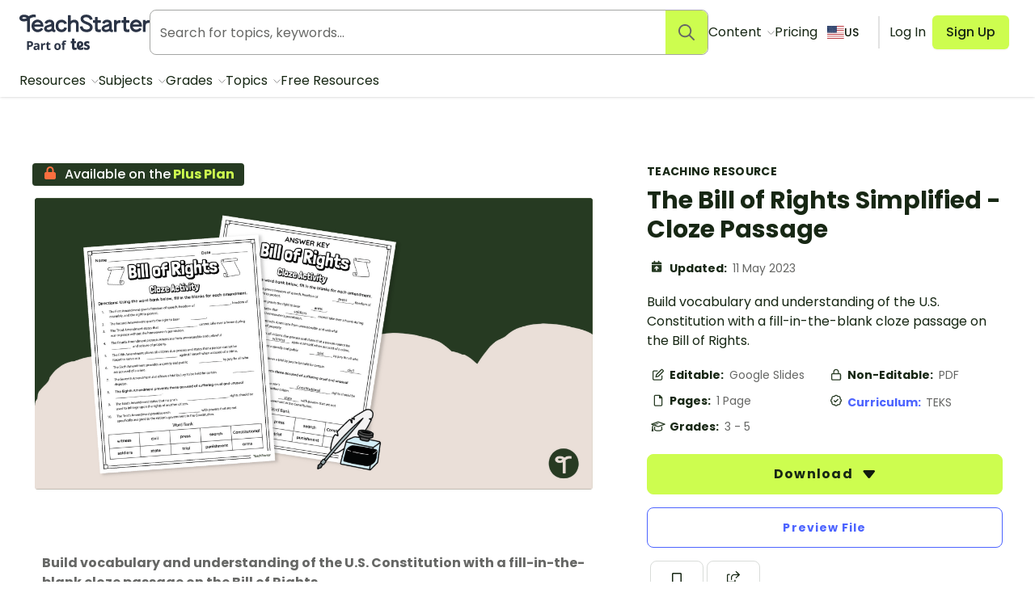

--- FILE ---
content_type: text/html; charset=utf-8
request_url: https://www.teachstarter.com/us/teaching-resource/the-bill-of-rights-simplified-cloze-passage/
body_size: 72050
content:
<!doctype html>
<html data-n-head-ssr lang="en-US" data-n-head="%7B%22lang%22:%7B%22ssr%22:%22en-US%22%7D%7D">
  <head >
    <meta data-n-head="ssr" charset="utf-8"><meta data-n-head="ssr" name="viewport" content="width=device-width, initial-scale=1"><meta data-n-head="ssr" data-hid="og-site_name" property="og:site_name" content="Teach Starter"><meta data-n-head="ssr" data-hid="google-site-verification-1" name="google-site-verification" content="WsxQUL3UmYon9tVwVOhQ19TRX_y4Jqr8NrGgZe2n3hk"><meta data-n-head="ssr" data-hid="google-site-verification-2" name="google-site-verification" content="KJL4IQGx8tM3t0HDvdFtSkY-RN4d2AywHSwTKrUiRBA"><meta data-n-head="ssr" data-hid="robots:max-image-preview" name="robots" content="max-image-preview:large"><meta data-n-head="ssr" data-hid="sentry-trace" name="sentry-trace" content="60c0c3ace64841e58e72c9d1c28280e7-b372237555c2f23c-0"><meta data-n-head="ssr" data-hid="sentry-baggage" name="baggage" content="sentry-environment=production,sentry-public_key=f04fc86fbf2f4f95a3045b67080dd0a9,sentry-trace_id=60c0c3ace64841e58e72c9d1c28280e7,sentry-sample_rate=0.1,sentry-sampled=false"><meta data-n-head="ssr" data-hid="title" name="title" content="The Bill of Rights Simplified - Cloze Passage"><meta data-n-head="ssr" data-hid="description" name="description" content="Build vocabulary and understanding of the U.S. Constitution with a fill-in-the-blank cloze passage on the Bill of Rights."><meta data-n-head="ssr" data-hid="og-type" property="og:type" content="product"><meta data-n-head="ssr" data-hid="og-title" property="og:title" content="The Bill of Rights Simplified - Cloze Passage"><meta data-n-head="ssr" data-hid="og-description" property="og:description" content="Build vocabulary and understanding of the U.S. Constitution with a fill-in-the-blank cloze passage on the Bill of Rights."><meta data-n-head="ssr" data-hid="og-updated_time" property="og:updated_time" content="2023-05-11 16:25:23"><meta data-n-head="ssr" data-hid="og-image" property="og:image" content="https://fileserver.teachstarter.com/thumbnails/1403955-the-bill-of-rights-simplified-cloze-passage-thumbnail-0-600x400.png"><meta data-n-head="ssr" data-hid="og-image-width" property="og:image:width" content="600"><meta data-n-head="ssr" data-hid="og-image-height" property="og:image:height" content="400"><meta data-n-head="ssr" data-hid="og-url" property="og:url" content="https://www.teachstarter.com/us/teaching-resource/the-bill-of-rights-simplified-cloze-passage/"><meta data-n-head="ssr" data-hid="og-locale" property="og:locale" content="en_US"><meta data-n-head="ssr" data-hid="article-author" property="article:author" content="Randi Smith"><meta data-n-head="ssr" data-hid="article-published_time" property="article:published_time" content="2022-10-07 15:30:41"><meta data-n-head="ssr" data-hid="article-modified_time" property="article:modified_time" content="2023-05-11 16:25:23"><meta data-n-head="ssr" data-hid="article-publisher" property="article:publisher" content="https:/www.facebook.com/teachstarter"><title>The Bill of Rights Simplified - Cloze Passage | Teach Starter</title><link data-n-head="ssr" rel="icon" type="image/png" href="/favicon.png"><link data-n-head="ssr" rel="search" type="application/opensearchdescription+xml" href="/opensearch.xml" title="Search teaching resources"><link data-n-head="ssr" rel="preconnect" href="https://fonts.googleapis.com"><link data-n-head="ssr" rel="preconnect" href="https://fonts.gstatic.com" crossorigin="true"><link data-n-head="ssr" rel="preload" href="https://fonts.googleapis.com/css2?family=Poppins:ital,wght@0,400;0,500;0,600;0,700;1,400&amp;display=swap" as="style"><link data-n-head="ssr" rel="stylesheet" href="https://fonts.googleapis.com/css2?family=Poppins:ital,wght@0,400;0,500;0,600;0,700;1,400&amp;display=swap"><link data-n-head="ssr" rel="preload" href="https://fileserver.teachstarter.com/thumbnails/1403955-the-bill-of-rights-simplified-cloze-passage-thumbnail-0-1200x628.png" as="image" media="(min-width: 1121px)"><link data-n-head="ssr" rel="preload" href="https://fileserver.teachstarter.com/thumbnails/1403955-the-bill-of-rights-simplified-cloze-passage-thumbnail-0-600x400.png" as="image" media="(max-width: 1120px)"><link data-n-head="ssr" rel="preload" href="https://fileserver.teachstarter.com/thumbnails/1403955-the-bill-of-rights-simplified-cloze-passage-thumbnail-0-150x79.png" as="image"><link data-n-head="ssr" data-hid="canonical" rel="canonical" href="https://www.teachstarter.com/us/teaching-resource/the-bill-of-rights-simplified-cloze-passage/"><link data-n-head="ssr" data-hid="hreflang-en" rel="alternate" hreflang="en" href="https://www.teachstarter.com/us/teaching-resource/the-bill-of-rights-simplified-cloze-passage/"><link data-n-head="ssr" data-hid="hreflang-current" rel="alternate" hreflang="en-us" href="https://www.teachstarter.com/us/teaching-resource/the-bill-of-rights-simplified-cloze-passage/"><link data-n-head="ssr" data-hid="x-default" rel="alternate" hreflang="x-default" href="https://www.teachstarter.com/us/teaching-resource/the-bill-of-rights-simplified-cloze-passage/"><script data-n-head="ssr" data-hid="maze" async defer>!function(e,a,t,s){var i,n;try{n=e.sessionStorage.getItem("maze-us")}catch(m){}if(!n){n=new Date().getTime();try{e.sessionStorage.setItem("maze-us",n)}catch(r){}}(i=a.createElement("script")).src=t+"?t="+n+"&apiKey="+s,a.getElementsByTagName("head")[0].appendChild(i),e.mazeUniversalSnippetApiKey=s}(window,document,"https://snippet.maze.co/maze-universal-loader.js","d9b5d7a4-b4f8-473c-8880-7a4e6ebaaf19");</script><script data-n-head="ssr" data-hid="squatch" type="text/javascript" async defer>!function(a,b){a("squatch","https://fast.ssqt.io/squatch-js@2",b)}(function(a,b,c){var d,e,f;c["_"+a]={},c[a]={},c[a].ready=function(b){c["_" + a].ready =  c["_" + a].ready || [];c["_" + a].ready.push(b);},e=document.createElement("script"),e.async=1,e.src=b,f=document.getElementsByTagName("script")[0],f.parentNode.insertBefore(e,f)},this);</script><script data-n-head="ssr" data-hid="gtm-script">if(!window._gtm_init){window._gtm_init=1;(function(w,n,d,m,e,p){w[d]=(w[d]==1||n[d]=='yes'||n[d]==1||n[m]==1||(w[e]&&w[e][p]&&w[e][p]()))?1:0})(window,navigator,'doNotTrack','msDoNotTrack','external','msTrackingProtectionEnabled');(function(w,d,s,l,x,y){w[x]={};w._gtm_inject=function(i){if(w.doNotTrack||w[x][i])return;w[x][i]=1;w[l]=w[l]||[];w[l].push({'gtm.start':new Date().getTime(),event:'gtm.js'});var f=d.getElementsByTagName(s)[0],j=d.createElement(s);j.async=true;j.src='https://www.googletagmanager.com/gtm.js?id='+i;f.parentNode.insertBefore(j,f);}})(window,document,'script','dataLayer','_gtm_ids','_gtm_inject')}</script><script data-n-head="ssr" data-hid="nuxt-jsonld--402dcc40" type="application/ld+json">{"@context":"https://schema.org","@type":"WebSite","@id":"https://www.teachstarter.com/#website","name":"Teach Starter","url":"https://www.teachstarter.com/","potentialAction":{"@type":"SearchAction","target":"https://www.teachstarter.com/search/{search_term_string}/","query-input":"required name=search_term_string"}}</script><script data-n-head="ssr" data-hid="nuxt-jsonld--6a117fd5" type="application/ld+json">{"@context":"https://schema.org","@type":"CreativeWork","headline":"The Bill of Rights Simplified - Cloze Passage","description":"Build vocabulary and understanding of the U.S. Constitution with a fill-in-the-blank cloze passage on the Bill of Rights.","image":"https://fileserver.teachstarter.com/thumbnails/1403955-the-bill-of-rights-simplified-cloze-passage-thumbnail-0-600x400.png","thumbnailUrl":"https://fileserver.teachstarter.com/thumbnails/1403955-the-bill-of-rights-simplified-cloze-passage-thumbnail-0-600x400.png","genre":"teaching resource","articleSection":"teaching resource","learningResourceType":"teaching resource","keywords":["Tags | English Language Arts","Tags | Reading","Tags | Reading Comprehension","Tags | Social Studies","Tags | American Government","Tags | Guided Reading Activities","Tags | Cloze Reading Passages","Resource Subtype | Worksheets","File Format | SLIDE","File Format | PDF"],"teaches":["English Language Arts","Reading","Reading Comprehension","Social Studies","American Government","Guided Reading Activities","Cloze Reading Passages","Worksheets"],"educationalLevel":["3rd Grade","4th Grade","5th Grade"],"countryOfOrigin":"us","dateCreated":"2023-05-11 16:25:23","dateModified":"2022-10-07 15:30:41","datePublished":"2022-10-07 15:30:41","creativeWorkStatus":"published","size":"1 pages","isAccessibleForFree":false,"url":"https://www.teachstarter.com/us/teaching-resource/the-bill-of-rights-simplified-cloze-passage/","inLanguage":"","creator":{"@type":"Person","name":"Randi Smith"},"author":{"@type":"Person","name":"Randi Smith"},"contributor":{"@type":"Person","name":"Unknown"},"publisher":{"@type":"Organization","name":"Teach Starter Publishing","logo":"https://fileserver.teachstarter.com/files/teach-starter-publishing-landscape.png"}}</script><link rel="preload" href="/_nuxt/7573c93.js" as="script"><link rel="preload" href="/_nuxt/5e551fb.js" as="script"><link rel="preload" href="/_nuxt/613f735.js" as="script"><link rel="preload" href="/_nuxt/189a17e.js" as="script"><link rel="preload" href="/_nuxt/c8d1ddd.js" as="script"><link rel="preload" href="/_nuxt/474ca13.js" as="script"><link rel="preload" href="/_nuxt/8982d2d.js" as="script"><link rel="preload" href="/_nuxt/09a42c5.js" as="script"><link rel="preload" href="/_nuxt/6ee4e26.js" as="script"><link rel="preload" href="/_nuxt/46c2840.js" as="script"><link rel="preload" href="/_nuxt/c5ccd2d.js" as="script"><style data-vue-ssr-id="568004a2:0 0686246c:0 24927085:0 c2f5d924:0 6b742606:0 781590c6:0 6ff52487:0 35dcc3a8:0 38232e0c:0 98ec0fd6:0 4441ecb0:0 285049ac:0 e4c7b162:0 2aa32009:0 8bbc379e:0 7640f2ca:0 5050ca0e:0 65e88672:0 9c466e1c:0 3151b039:0 27d0ccc9:0 53f68fc8:0 fc6f135e:0 c1734748:0 0df6f26c:0 66ac7cc0:0">.nuxt-progress{background-color:#cdfd4f;height:2px;left:0;opacity:1;position:fixed;right:0;top:0;transition:width .1s,opacity .4s;width:0;z-index:999999}.nuxt-progress.nuxt-progress-notransition{transition:none}.nuxt-progress-failed{background-color:red}
*,:after,:before{border:0 solid #e2e2e2;box-sizing:border-box}:after,:before{--tw-content:""}html{line-height:1.5;-webkit-text-size-adjust:100%;font-family:Poppins;font-feature-settings:normal;font-variation-settings:normal;-moz-tab-size:4;-o-tab-size:4;tab-size:4}body{line-height:inherit;margin:0}hr{border-top-width:1px;color:inherit;height:0}abbr:where([title]){text-decoration:underline;-webkit-text-decoration:underline dotted;text-decoration:underline dotted}h1,h2,h3,h4,h5,h6{font-size:inherit;font-weight:inherit}a{color:inherit;text-decoration:inherit}b,strong{font-weight:bolder}code,kbd,pre,samp{font-family:ui-monospace,SFMono-Regular,Menlo,Monaco,Consolas,"Liberation Mono","Courier New",monospace;font-feature-settings:normal;font-size:1em;font-variation-settings:normal}small{font-size:80%}sub,sup{font-size:75%;line-height:0;position:relative;vertical-align:baseline}sub{bottom:-.25em}sup{top:-.5em}table{border-collapse:collapse;border-color:inherit;text-indent:0}button,input,optgroup,select,textarea{color:inherit;font-family:inherit;font-feature-settings:inherit;font-size:100%;font-variation-settings:inherit;font-weight:inherit;line-height:inherit;margin:0;padding:0}button,select{text-transform:none}[type=button],[type=reset],[type=submit],button{-webkit-appearance:button;background-color:transparent;background-image:none}:-moz-focusring{outline:auto}:-moz-ui-invalid{box-shadow:none}progress{vertical-align:baseline}::-webkit-inner-spin-button,::-webkit-outer-spin-button{height:auto}[type=search]{-webkit-appearance:textfield;outline-offset:-2px}::-webkit-search-decoration{-webkit-appearance:none}::-webkit-file-upload-button{-webkit-appearance:button;font:inherit}summary{display:list-item}blockquote,dd,dl,figure,h1,h2,h3,h4,h5,h6,hr,p,pre{margin:0}fieldset{margin:0}fieldset,legend{padding:0}menu,ol,ul{list-style:none;margin:0;padding:0}dialog{padding:0}textarea{resize:vertical}input::-moz-placeholder,textarea::-moz-placeholder{color:#a5a6a4;opacity:1}input::placeholder,textarea::placeholder{color:#a5a6a4;opacity:1}[role=button],button{cursor:pointer}:disabled{cursor:default}audio,canvas,embed,iframe,img,object,svg,video{display:block;vertical-align:middle}img,video{height:auto;max-width:100%}[hidden]{display:none}[multiple],[type=date],[type=datetime-local],[type=email],[type=month],[type=number],[type=password],[type=search],[type=tel],[type=text],[type=time],[type=url],[type=week],input:where(:not([type])),select,textarea{-webkit-appearance:none;-moz-appearance:none;appearance:none;background-color:#fff;border-color:#666765;border-radius:0;border-width:1px;font-size:1rem;line-height:1.5rem;padding:.5rem .75rem;--tw-shadow:0 0 transparent}[multiple]:focus,[type=date]:focus,[type=datetime-local]:focus,[type=email]:focus,[type=month]:focus,[type=number]:focus,[type=password]:focus,[type=search]:focus,[type=tel]:focus,[type=text]:focus,[type=time]:focus,[type=url]:focus,[type=week]:focus,input:where(:not([type])):focus,select:focus,textarea:focus{outline:2px solid transparent;outline-offset:2px;--tw-ring-inset:var(--tw-empty,   );--tw-ring-offset-width:0px;--tw-ring-offset-color:#fff;--tw-ring-color:#2563eb;--tw-ring-offset-shadow:var(--tw-ring-inset) 0 0 0 var(--tw-ring-offset-width) var(--tw-ring-offset-color);--tw-ring-shadow:var(--tw-ring-inset) 0 0 0 calc(1px + var(--tw-ring-offset-width)) var(--tw-ring-color);border-color:#2563eb;box-shadow:0 0 0 0 #fff,0 0 0 1px #2563eb,var(--tw-shadow);box-shadow:var(--tw-ring-offset-shadow),var(--tw-ring-shadow),var(--tw-shadow)}input::-moz-placeholder,textarea::-moz-placeholder{color:#666765;opacity:1}input::placeholder,textarea::placeholder{color:#666765;opacity:1}::-webkit-datetime-edit-fields-wrapper{padding:0}::-webkit-date-and-time-value{min-height:1.5em;text-align:inherit}::-webkit-datetime-edit{display:inline-flex}::-webkit-datetime-edit,::-webkit-datetime-edit-day-field,::-webkit-datetime-edit-hour-field,::-webkit-datetime-edit-meridiem-field,::-webkit-datetime-edit-millisecond-field,::-webkit-datetime-edit-minute-field,::-webkit-datetime-edit-month-field,::-webkit-datetime-edit-second-field,::-webkit-datetime-edit-year-field{padding-bottom:0;padding-top:0}select{background-image:url("data:image/svg+xml;charset=utf-8,%3Csvg xmlns='http://www.w3.org/2000/svg' fill='none' viewBox='0 0 20 20'%3E%3Cpath stroke='%23666765' stroke-linecap='round' stroke-linejoin='round' stroke-width='1.5' d='m6 8 4 4 4-4'/%3E%3C/svg%3E");background-position:right .5rem center;background-repeat:no-repeat;background-size:1.5em 1.5em;padding-right:2.5rem;-webkit-print-color-adjust:exact;print-color-adjust:exact}[multiple],[size]:where(select:not([size="1"])){background-image:none;background-position:0 0;background-repeat:repeat;background-size:auto auto;background-size:initial;padding-right:.75rem;-webkit-print-color-adjust:inherit;print-color-adjust:inherit}[type=checkbox],[type=radio]{-webkit-appearance:none;-moz-appearance:none;appearance:none;background-color:#fff;background-origin:border-box;border-color:#666765;border-width:1px;color:#2563eb;display:inline-block;flex-shrink:0;height:1rem;padding:0;-webkit-print-color-adjust:exact;print-color-adjust:exact;-webkit-user-select:none;-moz-user-select:none;user-select:none;vertical-align:middle;width:1rem;--tw-shadow:0 0 transparent}[type=checkbox]{border-radius:0}[type=radio]{border-radius:100%}[type=checkbox]:focus,[type=radio]:focus{outline:2px solid transparent;outline-offset:2px;--tw-ring-inset:var(--tw-empty,   );--tw-ring-offset-width:2px;--tw-ring-offset-color:#fff;--tw-ring-color:#2563eb;--tw-ring-offset-shadow:var(--tw-ring-inset) 0 0 0 var(--tw-ring-offset-width) var(--tw-ring-offset-color);--tw-ring-shadow:var(--tw-ring-inset) 0 0 0 calc(2px + var(--tw-ring-offset-width)) var(--tw-ring-color);box-shadow:0 0 0 2px #fff,0 0 0 4px #2563eb,var(--tw-shadow);box-shadow:var(--tw-ring-offset-shadow),var(--tw-ring-shadow),var(--tw-shadow)}[type=checkbox]:checked,[type=radio]:checked{background-color:currentColor;background-position:50%;background-repeat:no-repeat;background-size:100% 100%;border-color:transparent}[type=checkbox]:checked{background-image:url("data:image/svg+xml;charset=utf-8,%3Csvg xmlns='http://www.w3.org/2000/svg' fill='%23fff' viewBox='0 0 16 16'%3E%3Cpath d='M12.207 4.793a1 1 0 0 1 0 1.414l-5 5a1 1 0 0 1-1.414 0l-2-2a1 1 0 0 1 1.414-1.414L6.5 9.086l4.293-4.293a1 1 0 0 1 1.414 0'/%3E%3C/svg%3E")}@media (forced-colors:active) {[type=checkbox]:checked{-webkit-appearance:auto;-moz-appearance:auto;appearance:auto}}[type=radio]:checked{background-image:url("data:image/svg+xml;charset=utf-8,%3Csvg xmlns='http://www.w3.org/2000/svg' fill='%23fff' viewBox='0 0 16 16'%3E%3Ccircle cx='8' cy='8' r='3'/%3E%3C/svg%3E")}@media (forced-colors:active) {[type=radio]:checked{-webkit-appearance:auto;-moz-appearance:auto;appearance:auto}}[type=checkbox]:checked:focus,[type=checkbox]:checked:hover,[type=radio]:checked:focus,[type=radio]:checked:hover{background-color:currentColor;border-color:transparent}[type=checkbox]:indeterminate{background-color:currentColor;background-image:url("data:image/svg+xml;charset=utf-8,%3Csvg xmlns='http://www.w3.org/2000/svg' fill='none' viewBox='0 0 16 16'%3E%3Cpath stroke='%23fff' stroke-linecap='round' stroke-linejoin='round' stroke-width='2' d='M4 8h8'/%3E%3C/svg%3E");background-position:50%;background-repeat:no-repeat;background-size:100% 100%;border-color:transparent}@media (forced-colors:active) {[type=checkbox]:indeterminate{-webkit-appearance:auto;-moz-appearance:auto;appearance:auto}}[type=checkbox]:indeterminate:focus,[type=checkbox]:indeterminate:hover{background-color:currentColor;border-color:transparent}[type=file]{background:transparent none repeat 0 0/auto auto padding-box border-box scroll;background:initial;border-color:inherit;border-radius:0;border-width:0;font-size:inherit;line-height:inherit;padding:0}[type=file]:focus{outline:1px solid ButtonText;outline:1px auto -webkit-focus-ring-color}*,:after,:before{--tw-border-spacing-x:0;--tw-border-spacing-y:0;--tw-translate-x:0;--tw-translate-y:0;--tw-rotate:0;--tw-skew-x:0;--tw-skew-y:0;--tw-scale-x:1;--tw-scale-y:1;--tw-pan-x: ;--tw-pan-y: ;--tw-pinch-zoom: ;--tw-scroll-snap-strictness:proximity;--tw-gradient-from-position: ;--tw-gradient-via-position: ;--tw-gradient-to-position: ;--tw-ordinal: ;--tw-slashed-zero: ;--tw-numeric-figure: ;--tw-numeric-spacing: ;--tw-numeric-fraction: ;--tw-ring-inset: ;--tw-ring-offset-width:0px;--tw-ring-offset-color:#fff;--tw-ring-color:rgba(59,130,246,.5);--tw-ring-offset-shadow:0 0 transparent;--tw-ring-shadow:0 0 transparent;--tw-shadow:0 0 transparent;--tw-shadow-colored:0 0 transparent;--tw-blur: ;--tw-brightness: ;--tw-contrast: ;--tw-grayscale: ;--tw-hue-rotate: ;--tw-invert: ;--tw-saturate: ;--tw-sepia: ;--tw-drop-shadow: ;--tw-backdrop-blur: ;--tw-backdrop-brightness: ;--tw-backdrop-contrast: ;--tw-backdrop-grayscale: ;--tw-backdrop-hue-rotate: ;--tw-backdrop-invert: ;--tw-backdrop-opacity: ;--tw-backdrop-saturate: ;--tw-backdrop-sepia: }::backdrop{--tw-border-spacing-x:0;--tw-border-spacing-y:0;--tw-translate-x:0;--tw-translate-y:0;--tw-rotate:0;--tw-skew-x:0;--tw-skew-y:0;--tw-scale-x:1;--tw-scale-y:1;--tw-pan-x: ;--tw-pan-y: ;--tw-pinch-zoom: ;--tw-scroll-snap-strictness:proximity;--tw-gradient-from-position: ;--tw-gradient-via-position: ;--tw-gradient-to-position: ;--tw-ordinal: ;--tw-slashed-zero: ;--tw-numeric-figure: ;--tw-numeric-spacing: ;--tw-numeric-fraction: ;--tw-ring-inset: ;--tw-ring-offset-width:0px;--tw-ring-offset-color:#fff;--tw-ring-color:rgba(59,130,246,.5);--tw-ring-offset-shadow:0 0 transparent;--tw-ring-shadow:0 0 transparent;--tw-shadow:0 0 transparent;--tw-shadow-colored:0 0 transparent;--tw-blur: ;--tw-brightness: ;--tw-contrast: ;--tw-grayscale: ;--tw-hue-rotate: ;--tw-invert: ;--tw-saturate: ;--tw-sepia: ;--tw-drop-shadow: ;--tw-backdrop-blur: ;--tw-backdrop-brightness: ;--tw-backdrop-contrast: ;--tw-backdrop-grayscale: ;--tw-backdrop-hue-rotate: ;--tw-backdrop-invert: ;--tw-backdrop-opacity: ;--tw-backdrop-saturate: ;--tw-backdrop-sepia: }.tw-form-checkbox,.tw-form-radio{-webkit-appearance:none;-moz-appearance:none;appearance:none;background-color:#fff;background-origin:border-box;border-color:#666765;border-width:1px;color:#2563eb;display:inline-block;flex-shrink:0;height:1rem;padding:0;-webkit-print-color-adjust:exact;print-color-adjust:exact;-webkit-user-select:none;-moz-user-select:none;user-select:none;vertical-align:middle;width:1rem;--tw-shadow:0 0 transparent}.tw-form-checkbox{border-radius:0}.tw-form-checkbox:focus,.tw-form-radio:focus{outline:2px solid transparent;outline-offset:2px;--tw-ring-inset:var(--tw-empty,   );--tw-ring-offset-width:2px;--tw-ring-offset-color:#fff;--tw-ring-color:#2563eb;--tw-ring-offset-shadow:var(--tw-ring-inset) 0 0 0 var(--tw-ring-offset-width) var(--tw-ring-offset-color);--tw-ring-shadow:var(--tw-ring-inset) 0 0 0 calc(2px + var(--tw-ring-offset-width)) var(--tw-ring-color);box-shadow:0 0 0 2px #fff,0 0 0 4px #2563eb,var(--tw-shadow);box-shadow:var(--tw-ring-offset-shadow),var(--tw-ring-shadow),var(--tw-shadow)}.tw-form-checkbox:checked,.tw-form-radio:checked{background-color:currentColor;background-position:50%;background-repeat:no-repeat;background-size:100% 100%;border-color:transparent}.tw-form-checkbox:checked{background-image:url("data:image/svg+xml;charset=utf-8,%3Csvg xmlns='http://www.w3.org/2000/svg' fill='%23fff' viewBox='0 0 16 16'%3E%3Cpath d='M12.207 4.793a1 1 0 0 1 0 1.414l-5 5a1 1 0 0 1-1.414 0l-2-2a1 1 0 0 1 1.414-1.414L6.5 9.086l4.293-4.293a1 1 0 0 1 1.414 0'/%3E%3C/svg%3E")}@media (forced-colors:active) {.tw-form-checkbox:checked{-webkit-appearance:auto;-moz-appearance:auto;appearance:auto}}.tw-form-checkbox:checked:focus,.tw-form-checkbox:checked:hover,.tw-form-radio:checked:focus,.tw-form-radio:checked:hover{background-color:currentColor;border-color:transparent}.tw-form-checkbox:indeterminate{background-color:currentColor;background-image:url("data:image/svg+xml;charset=utf-8,%3Csvg xmlns='http://www.w3.org/2000/svg' fill='none' viewBox='0 0 16 16'%3E%3Cpath stroke='%23fff' stroke-linecap='round' stroke-linejoin='round' stroke-width='2' d='M4 8h8'/%3E%3C/svg%3E");background-position:50%;background-repeat:no-repeat;background-size:100% 100%;border-color:transparent}@media (forced-colors:active) {.tw-form-checkbox:indeterminate{-webkit-appearance:auto;-moz-appearance:auto;appearance:auto}}.tw-form-checkbox:indeterminate:focus,.tw-form-checkbox:indeterminate:hover{background-color:currentColor;border-color:transparent}.tw-prose{color:var(--tw-prose-body);max-width:75ch}.tw-prose :where(p):not(:where([class~=tw-not-prose],[class~=tw-not-prose] *)){margin-bottom:1.25em;margin-top:1.25em}.tw-prose :where([class~=lead]):not(:where([class~=tw-not-prose],[class~=tw-not-prose] *)){color:var(--tw-prose-lead);font-size:1.25em;line-height:1.6;margin-bottom:1.2em;margin-top:1.2em}.tw-prose :where(a):not(:where([class~=tw-not-prose],[class~=tw-not-prose] *)){color:#4d64ff;font-weight:500;-webkit-text-decoration:none;text-decoration:none}.tw-prose :where(a):not(:where([class~=tw-not-prose],[class~=tw-not-prose] *)):hover{-webkit-text-decoration:underline;text-decoration:underline}.tw-prose :where(strong):not(:where([class~=tw-not-prose],[class~=tw-not-prose] *)){color:var(--tw-prose-bold);font-weight:600}.tw-prose :where(a strong):not(:where([class~=tw-not-prose],[class~=tw-not-prose] *)){color:inherit}.tw-prose :where(blockquote strong):not(:where([class~=tw-not-prose],[class~=tw-not-prose] *)){color:inherit}.tw-prose :where(thead th strong):not(:where([class~=tw-not-prose],[class~=tw-not-prose] *)){color:inherit}.tw-prose :where(ol):not(:where([class~=tw-not-prose],[class~=tw-not-prose] *)){list-style-type:decimal;margin-bottom:1.25em;margin-top:1.25em;padding-left:1.625em}.tw-prose :where(ol[type=A]):not(:where([class~=tw-not-prose],[class~=tw-not-prose] *)){list-style-type:upper-alpha}.tw-prose :where(ol[type=a]):not(:where([class~=tw-not-prose],[class~=tw-not-prose] *)){list-style-type:lower-alpha}.tw-prose :where(ol[type=A s]):not(:where([class~=tw-not-prose],[class~=tw-not-prose] *)){list-style-type:upper-alpha}.tw-prose :where(ol[type=a s]):not(:where([class~=tw-not-prose],[class~=tw-not-prose] *)){list-style-type:lower-alpha}.tw-prose :where(ol[type=I]):not(:where([class~=tw-not-prose],[class~=tw-not-prose] *)){list-style-type:upper-roman}.tw-prose :where(ol[type=i]):not(:where([class~=tw-not-prose],[class~=tw-not-prose] *)){list-style-type:lower-roman}.tw-prose :where(ol[type=I s]):not(:where([class~=tw-not-prose],[class~=tw-not-prose] *)){list-style-type:upper-roman}.tw-prose :where(ol[type=i s]):not(:where([class~=tw-not-prose],[class~=tw-not-prose] *)){list-style-type:lower-roman}.tw-prose :where(ol[type="1"]):not(:where([class~=tw-not-prose],[class~=tw-not-prose] *)){list-style-type:decimal}.tw-prose :where(ul):not(:where([class~=tw-not-prose],[class~=tw-not-prose] *)){list-style-type:disc;margin-bottom:1.25em;margin-top:1.25em;padding-left:1.625em}.tw-prose :where(ol>li):not(:where([class~=tw-not-prose],[class~=tw-not-prose] *))::marker{color:var(--tw-prose-counters);font-weight:400}.tw-prose :where(ul>li):not(:where([class~=tw-not-prose],[class~=tw-not-prose] *))::marker{color:var(--tw-prose-bullets)}.tw-prose :where(dt):not(:where([class~=tw-not-prose],[class~=tw-not-prose] *)){color:var(--tw-prose-headings);font-weight:600;margin-top:1.25em}.tw-prose :where(hr):not(:where([class~=tw-not-prose],[class~=tw-not-prose] *)){border-color:var(--tw-prose-hr);border-top-width:1px;margin-bottom:3em;margin-top:3em}.tw-prose :where(blockquote):not(:where([class~=tw-not-prose],[class~=tw-not-prose] *)){border-left-color:var(--tw-prose-quote-borders);border-left-width:.25rem;color:var(--tw-prose-quotes);font-style:normal;font-weight:500;margin-bottom:1.6em;margin-top:1.6em;padding-left:1em;quotes:"\201C""\201D""\2018""\2019"}.tw-prose :where(blockquote p:first-of-type):not(:where([class~=tw-not-prose],[class~=tw-not-prose] *)):before{content:none}.tw-prose :where(blockquote p:last-of-type):not(:where([class~=tw-not-prose],[class~=tw-not-prose] *)):after{content:close-quote}.tw-prose :where(h1):not(:where([class~=tw-not-prose],[class~=tw-not-prose] *)){color:var(--tw-prose-headings);font-size:2.25em;font-weight:800;line-height:1.1111111;margin-bottom:.8888889em;margin-top:0}.tw-prose :where(h1 strong):not(:where([class~=tw-not-prose],[class~=tw-not-prose] *)){color:inherit;font-weight:900}.tw-prose :where(h2):not(:where([class~=tw-not-prose],[class~=tw-not-prose] *)){color:var(--tw-prose-headings);font-size:1.5em;font-weight:700;line-height:1.3333333;margin-bottom:1em;margin-top:2em}.tw-prose :where(h2 strong):not(:where([class~=tw-not-prose],[class~=tw-not-prose] *)){color:inherit;font-weight:800}.tw-prose :where(h3):not(:where([class~=tw-not-prose],[class~=tw-not-prose] *)){color:var(--tw-prose-headings);font-size:1.25em;font-weight:600;line-height:1.6;margin-bottom:.6em;margin-top:1.6em}.tw-prose :where(h3 strong):not(:where([class~=tw-not-prose],[class~=tw-not-prose] *)){color:inherit;font-weight:700}.tw-prose :where(h4):not(:where([class~=tw-not-prose],[class~=tw-not-prose] *)){color:var(--tw-prose-headings);font-weight:600;line-height:1.5;margin-bottom:.5em;margin-top:1.5em}.tw-prose :where(h4 strong):not(:where([class~=tw-not-prose],[class~=tw-not-prose] *)){color:inherit;font-weight:700}.tw-prose :where(img):not(:where([class~=tw-not-prose],[class~=tw-not-prose] *)){margin-bottom:2em;margin-top:2em}.tw-prose :where(picture):not(:where([class~=tw-not-prose],[class~=tw-not-prose] *)){display:block;margin-bottom:2em;margin-top:2em}.tw-prose :where(kbd):not(:where([class~=tw-not-prose],[class~=tw-not-prose] *)){border-radius:.3125rem;box-shadow:0 0 0 1px rgb(var(--tw-prose-kbd-shadows)/10%),0 3px 0 rgb(var(--tw-prose-kbd-shadows)/10%);color:var(--tw-prose-kbd);font-family:inherit;font-size:.875em;font-weight:500;padding:.1875em .375em}.tw-prose :where(code):not(:where([class~=tw-not-prose],[class~=tw-not-prose] *)){color:var(--tw-prose-code);font-size:.875em;font-weight:600}.tw-prose :where(code):not(:where([class~=tw-not-prose],[class~=tw-not-prose] *)):before{content:"`"}.tw-prose :where(code):not(:where([class~=tw-not-prose],[class~=tw-not-prose] *)):after{content:"`"}.tw-prose :where(a code):not(:where([class~=tw-not-prose],[class~=tw-not-prose] *)){color:inherit}.tw-prose :where(h1 code):not(:where([class~=tw-not-prose],[class~=tw-not-prose] *)){color:inherit}.tw-prose :where(h2 code):not(:where([class~=tw-not-prose],[class~=tw-not-prose] *)){color:inherit;font-size:.875em}.tw-prose :where(h3 code):not(:where([class~=tw-not-prose],[class~=tw-not-prose] *)){color:inherit;font-size:.9em}.tw-prose :where(h4 code):not(:where([class~=tw-not-prose],[class~=tw-not-prose] *)){color:inherit}.tw-prose :where(blockquote code):not(:where([class~=tw-not-prose],[class~=tw-not-prose] *)){color:inherit}.tw-prose :where(thead th code):not(:where([class~=tw-not-prose],[class~=tw-not-prose] *)){color:inherit}.tw-prose :where(pre):not(:where([class~=tw-not-prose],[class~=tw-not-prose] *)){background-color:var(--tw-prose-pre-bg);border-radius:.375rem;color:var(--tw-prose-pre-code);font-size:.875em;font-weight:400;line-height:1.7142857;margin-bottom:1.7142857em;margin-top:1.7142857em;overflow-x:auto;padding:.8571429em 1.1428571em}.tw-prose :where(pre code):not(:where([class~=tw-not-prose],[class~=tw-not-prose] *)){background-color:transparent;border-radius:0;border-width:0;color:inherit;font-family:inherit;font-size:inherit;font-weight:inherit;line-height:inherit;padding:0}.tw-prose :where(pre code):not(:where([class~=tw-not-prose],[class~=tw-not-prose] *)):before{content:none}.tw-prose :where(pre code):not(:where([class~=tw-not-prose],[class~=tw-not-prose] *)):after{content:none}.tw-prose :where(table):not(:where([class~=tw-not-prose],[class~=tw-not-prose] *)){font-size:.875em;line-height:1.7142857;margin-bottom:2em;margin-top:2em;table-layout:auto;text-align:left;width:100%}.tw-prose :where(thead):not(:where([class~=tw-not-prose],[class~=tw-not-prose] *)){border-bottom-color:var(--tw-prose-th-borders);border-bottom-width:1px}.tw-prose :where(thead th):not(:where([class~=tw-not-prose],[class~=tw-not-prose] *)){color:var(--tw-prose-headings);font-weight:600;padding-bottom:.5714286em;padding-left:.5714286em;padding-right:.5714286em;vertical-align:bottom}.tw-prose :where(tbody tr):not(:where([class~=tw-not-prose],[class~=tw-not-prose] *)){border-bottom-color:var(--tw-prose-td-borders);border-bottom-width:1px}.tw-prose :where(tbody tr:last-child):not(:where([class~=tw-not-prose],[class~=tw-not-prose] *)){border-bottom-width:0}.tw-prose :where(tbody td):not(:where([class~=tw-not-prose],[class~=tw-not-prose] *)){vertical-align:baseline}.tw-prose :where(tfoot):not(:where([class~=tw-not-prose],[class~=tw-not-prose] *)){border-top-color:var(--tw-prose-th-borders);border-top-width:1px}.tw-prose :where(tfoot td):not(:where([class~=tw-not-prose],[class~=tw-not-prose] *)){vertical-align:top}.tw-prose :where(figure>*):not(:where([class~=tw-not-prose],[class~=tw-not-prose] *)){margin-bottom:0;margin-top:0}.tw-prose :where(figcaption):not(:where([class~=tw-not-prose],[class~=tw-not-prose] *)){color:var(--tw-prose-captions);font-size:.875em;line-height:1.4285714;margin-top:.8571429em}.tw-prose{--tw-prose-body:#666765;--tw-prose-headings:#101b0e;--tw-prose-lead:#4b5563;--tw-prose-links:#111827;--tw-prose-bold:#111827;--tw-prose-counters:#6b7280;--tw-prose-bullets:#666765;--tw-prose-hr:#e5e7eb;--tw-prose-quotes:#666765;--tw-prose-quote-borders:#e5e7eb;--tw-prose-captions:#6b7280;--tw-prose-kbd:#111827;--tw-prose-kbd-shadows:17 24 39;--tw-prose-code:#111827;--tw-prose-pre-code:#e5e7eb;--tw-prose-pre-bg:#1f2937;--tw-prose-th-borders:#d1d5db;--tw-prose-td-borders:#e5e7eb;--tw-prose-invert-body:#d1d5db;--tw-prose-invert-headings:#fff;--tw-prose-invert-lead:#9ca3af;--tw-prose-invert-links:#fff;--tw-prose-invert-bold:#fff;--tw-prose-invert-counters:#9ca3af;--tw-prose-invert-bullets:#4b5563;--tw-prose-invert-hr:#374151;--tw-prose-invert-quotes:#f3f4f6;--tw-prose-invert-quote-borders:#374151;--tw-prose-invert-captions:#9ca3af;--tw-prose-invert-kbd:#fff;--tw-prose-invert-kbd-shadows:255 255 255;--tw-prose-invert-code:#fff;--tw-prose-invert-pre-code:#d1d5db;--tw-prose-invert-pre-bg:rgba(0,0,0,.5);--tw-prose-invert-th-borders:#4b5563;--tw-prose-invert-td-borders:#374151;font-size:1rem;line-height:1.75}.tw-prose :where(picture>img):not(:where([class~=tw-not-prose],[class~=tw-not-prose] *)){margin-bottom:0;margin-top:0}.tw-prose :where(video):not(:where([class~=tw-not-prose],[class~=tw-not-prose] *)){margin:0}.tw-prose :where(li):not(:where([class~=tw-not-prose],[class~=tw-not-prose] *)){margin-bottom:.5em;margin-top:.5em}.tw-prose :where(ol>li):not(:where([class~=tw-not-prose],[class~=tw-not-prose] *)){padding-left:.375em}.tw-prose :where(ul>li):not(:where([class~=tw-not-prose],[class~=tw-not-prose] *)){padding-left:.375em}.tw-prose :where(.tw-prose>ul>li p):not(:where([class~=tw-not-prose],[class~=tw-not-prose] *)){margin-bottom:.75em;margin-top:.75em}.tw-prose :where(.tw-prose>ul>li>:first-child):not(:where([class~=tw-not-prose],[class~=tw-not-prose] *)){margin-top:1.25em}.tw-prose :where(.tw-prose>ul>li>:last-child):not(:where([class~=tw-not-prose],[class~=tw-not-prose] *)){margin-bottom:1.25em}.tw-prose :where(.tw-prose>ol>li>:first-child):not(:where([class~=tw-not-prose],[class~=tw-not-prose] *)){margin-top:1.25em}.tw-prose :where(.tw-prose>ol>li>:last-child):not(:where([class~=tw-not-prose],[class~=tw-not-prose] *)){margin-bottom:1.25em}.tw-prose :where(ul ul,ul ol,ol ul,ol ol):not(:where([class~=tw-not-prose],[class~=tw-not-prose] *)){margin-bottom:.75em;margin-top:.75em}.tw-prose :where(dl):not(:where([class~=tw-not-prose],[class~=tw-not-prose] *)){margin-bottom:1.25em;margin-top:1.25em}.tw-prose :where(dd):not(:where([class~=tw-not-prose],[class~=tw-not-prose] *)){margin-top:.5em;padding-left:1.625em}.tw-prose :where(hr+*):not(:where([class~=tw-not-prose],[class~=tw-not-prose] *)){margin-top:0}.tw-prose :where(h2+*):not(:where([class~=tw-not-prose],[class~=tw-not-prose] *)){margin-top:0}.tw-prose :where(h3+*):not(:where([class~=tw-not-prose],[class~=tw-not-prose] *)){margin-top:0}.tw-prose :where(h4+*):not(:where([class~=tw-not-prose],[class~=tw-not-prose] *)){margin-top:0}.tw-prose :where(thead th:first-child):not(:where([class~=tw-not-prose],[class~=tw-not-prose] *)){padding-left:0}.tw-prose :where(thead th:last-child):not(:where([class~=tw-not-prose],[class~=tw-not-prose] *)){padding-right:0}.tw-prose :where(tbody td,tfoot td):not(:where([class~=tw-not-prose],[class~=tw-not-prose] *)){padding:.5714286em}.tw-prose :where(tbody td:first-child,tfoot td:first-child):not(:where([class~=tw-not-prose],[class~=tw-not-prose] *)){padding-left:0}.tw-prose :where(tbody td:last-child,tfoot td:last-child):not(:where([class~=tw-not-prose],[class~=tw-not-prose] *)){padding-right:0}.tw-prose :where(figure):not(:where([class~=tw-not-prose],[class~=tw-not-prose] *)){margin-bottom:2em;margin-top:2em}.tw-prose :where(.tw-prose>:first-child):not(:where([class~=tw-not-prose],[class~=tw-not-prose] *)){margin-top:0}.tw-prose :where(.tw-prose>:last-child):not(:where([class~=tw-not-prose],[class~=tw-not-prose] *)){margin-bottom:0}.tw-prose :where(blockquote p:first-of-type):not(:where([class~=tw-not-prose],[class~=tw-not-prose] *)):after{content:none}.tw-prose :where(blockquote p):not(:where([class~=tw-not-prose],[class~=tw-not-prose] *)){margin-bottom:1.25em;margin-top:0}.tw-prose :where(blockquote p:last-of-type):not(:where([class~=tw-not-prose],[class~=tw-not-prose] *)){margin-bottom:0}.tw-prose :where(blockquote em):not(:where([class~=tw-not-prose],[class~=tw-not-prose] *)){font-style:normal}.tw-visible{visibility:visible}.tw-invisible{visibility:hidden}.tw-collapse{visibility:collapse}.tw-fixed{position:fixed}.\!tw-absolute{position:absolute!important}.tw-absolute{position:absolute}.\!tw-relative{position:relative!important}.tw-relative{position:relative}.tw-sticky{position:sticky}.tw-inset-0{left:0;right:0}.tw-inset-0,.tw-inset-y-0{bottom:0;top:0}.\!tw-top-12{top:3rem!important}.-tw-left-96{left:-24rem}.tw--left-2{left:-.5rem}.tw--top-2{top:-.5rem}.tw-bottom-0{bottom:0}.tw-left-0{left:0}.tw-left-\[-0\.5rem\]{left:-.5rem}.tw-right-0{right:0}.tw-right-1{right:.25rem}.tw-right-6{right:1.5rem}.tw-top-0{top:0}.tw-top-2{top:.5rem}.tw-top-32{top:8rem}.tw-top-\[-0\.5rem\]{top:-.5rem}.tw-top-\[11vh\]{top:11vh}.tw-top-full{top:100%}.\!tw-z-\[5\]{z-index:5!important}.tw-z-10{z-index:10}.tw-z-\[100\]{z-index:100}.tw-z-\[101\]{z-index:101}.tw-z-\[102\]{z-index:102}.tw-z-\[1\]{z-index:1}.tw-z-\[5\]{z-index:5}.tw-z-\[9\]{z-index:9}.tw-order-1{order:1}.tw-order-2{order:2}.tw-order-3{order:3}.tw-order-4{order:4}.tw-order-5{order:5}.tw-order-6{order:6}.tw-order-7{order:7}.tw-col-span-5{grid-column:span 5/span 5}.\!tw-m-0{margin:0!important}.\!tw-m-auto{margin:auto!important}.tw-m-0{margin:0}.tw-m-2{margin:.5rem}.tw-m-4{margin:1rem}.tw-m-6{margin:1.5rem}.tw-m-8{margin:2rem}.tw-m-auto{margin:auto}.tw-m-px{margin:1px}.\!tw-mx-3{margin-left:.75rem!important;margin-right:.75rem!important}.\!tw-mx-auto{margin-left:auto!important;margin-right:auto!important}.\!tw-my-0{margin-bottom:0!important;margin-top:0!important}.\!tw-my-1{margin-bottom:.25rem!important;margin-top:.25rem!important}.tw--mx-4{margin-left:-1rem;margin-right:-1rem}.tw--my-2{margin-bottom:-.5rem;margin-top:-.5rem}.tw-mx-0{margin-left:0;margin-right:0}.tw-mx-1{margin-left:.25rem;margin-right:.25rem}.tw-mx-10{margin-left:2.5rem;margin-right:2.5rem}.tw-mx-2{margin-left:.5rem;margin-right:.5rem}.tw-mx-3{margin-left:.75rem;margin-right:.75rem}.tw-mx-4{margin-left:1rem;margin-right:1rem}.tw-mx-5{margin-left:1.25rem;margin-right:1.25rem}.tw-mx-6{margin-left:1.5rem;margin-right:1.5rem}.tw-mx-\[-0\.75rem\]{margin-left:-.75rem;margin-right:-.75rem}.tw-mx-auto{margin-left:auto;margin-right:auto}.tw-my-0{margin-bottom:0;margin-top:0}.tw-my-1{margin-bottom:.25rem;margin-top:.25rem}.tw-my-10{margin-bottom:2.5rem;margin-top:2.5rem}.tw-my-16{margin-bottom:4rem;margin-top:4rem}.tw-my-2{margin-bottom:.5rem;margin-top:.5rem}.tw-my-4{margin-bottom:1rem;margin-top:1rem}.tw-my-5{margin-bottom:1.25rem;margin-top:1.25rem}.tw-my-6{margin-bottom:1.5rem;margin-top:1.5rem}.tw-my-8{margin-bottom:2rem;margin-top:2rem}.tw-my-auto{margin-bottom:auto;margin-top:auto}.\!tw-mb-0{margin-bottom:0!important}.\!tw-mb-0\.5{margin-bottom:.125rem!important}.\!tw-mb-2{margin-bottom:.5rem!important}.\!tw-mb-4{margin-bottom:1rem!important}.\!tw-mb-8{margin-bottom:2rem!important}.\!tw-ml-0{margin-left:0!important}.\!tw-ml-2{margin-left:.5rem!important}.\!tw-mr-0{margin-right:0!important}.\!tw-mr-1{margin-right:.25rem!important}.\!tw-mr-1\.5{margin-right:.375rem!important}.\!tw-mr-2{margin-right:.5rem!important}.\!tw-mr-3{margin-right:.75rem!important}.\!tw-mt-0{margin-top:0!important}.\!tw-mt-3{margin-top:.75rem!important}.\!tw-mt-8{margin-top:2rem!important}.-tw-ml-1{margin-left:-.25rem}.-tw-ml-12{margin-left:-3rem}.-tw-ml-16{margin-left:-4rem}.-tw-mt-4{margin-top:-1rem}.-tw-mt-6{margin-top:-1.5rem}.-tw-mt-px{margin-top:-1px}.tw--ml-1{margin-left:-.25rem}.tw-mb-0{margin-bottom:0}.tw-mb-1{margin-bottom:.25rem}.tw-mb-10{margin-bottom:2.5rem}.tw-mb-12{margin-bottom:3rem}.tw-mb-16{margin-bottom:4rem}.tw-mb-2{margin-bottom:.5rem}.tw-mb-2\.5{margin-bottom:.625rem}.tw-mb-3{margin-bottom:.75rem}.tw-mb-4{margin-bottom:1rem}.tw-mb-5{margin-bottom:1.25rem}.tw-mb-6{margin-bottom:1.5rem}.tw-mb-8{margin-bottom:2rem}.tw-mb-\[0\.4375rem\]{margin-bottom:.4375rem}.tw-ml-0{margin-left:0}.tw-ml-1{margin-left:.25rem}.tw-ml-1\.5{margin-left:.375rem}.tw-ml-16{margin-left:4rem}.tw-ml-2{margin-left:.5rem}.tw-ml-3{margin-left:.75rem}.tw-ml-4{margin-left:1rem}.tw-ml-6{margin-left:1.5rem}.tw-ml-8{margin-left:2rem}.tw-ml-auto{margin-left:auto}.tw-mr-0{margin-right:0}.tw-mr-1{margin-right:.25rem}.tw-mr-1\.5{margin-right:.375rem}.tw-mr-2{margin-right:.5rem}.tw-mr-3{margin-right:.75rem}.tw-mr-4{margin-right:1rem}.tw-mr-5{margin-right:1.25rem}.tw-mr-6{margin-right:1.5rem}.tw-mt-0{margin-top:0}.tw-mt-0\.5{margin-top:.125rem}.tw-mt-1{margin-top:.25rem}.tw-mt-1\.5{margin-top:.375rem}.tw-mt-10{margin-top:2.5rem}.tw-mt-12{margin-top:3rem}.tw-mt-2{margin-top:.5rem}.tw-mt-3{margin-top:.75rem}.tw-mt-4{margin-top:1rem}.tw-mt-5{margin-top:1.25rem}.tw-mt-6{margin-top:1.5rem}.tw-mt-8{margin-top:2rem}.tw-mt-9{margin-top:2.25rem}.tw-mt-\[0\.6875rem\]{margin-top:.6875rem}.tw-box-content{box-sizing:content-box}.tw-line-clamp-1{-webkit-line-clamp:1}.tw-line-clamp-1,.tw-line-clamp-2{display:-webkit-box;overflow:hidden;-webkit-box-orient:vertical}.tw-line-clamp-2{-webkit-line-clamp:2}.tw-line-clamp-3{-webkit-line-clamp:3}.tw-line-clamp-3,.tw-line-clamp-4{display:-webkit-box;overflow:hidden;-webkit-box-orient:vertical}.tw-line-clamp-4{-webkit-line-clamp:4}.tw-line-clamp-5{display:-webkit-box;overflow:hidden;-webkit-box-orient:vertical;-webkit-line-clamp:5}.tw-line-clamp-none{display:block;overflow:visible;-webkit-box-orient:horizontal;-webkit-line-clamp:none}.\!tw-block{display:block!important}.tw-block{display:block}.\!tw-inline-block{display:inline-block!important}.tw-inline-block{display:inline-block}.tw-inline{display:inline}.tw-flex{display:flex}.\!tw-inline-flex{display:inline-flex!important}.tw-inline-flex{display:inline-flex}.tw-grid{display:grid}.tw-contents{display:contents}.tw-hidden{display:none}.\!tw-h-12{height:3rem!important}.\!tw-h-3{height:.75rem!important}.\!tw-h-3\.5{height:.875rem!important}.\!tw-h-4{height:1rem!important}.\!tw-h-8{height:2rem!important}.\!tw-h-\[3\.0625rem\]{height:3.0625rem!important}.\!tw-h-auto{height:auto!important}.\!tw-h-full{height:100%!important}.tw-h-0{height:0}.tw-h-0\.5{height:.125rem}.tw-h-10{height:2.5rem}.tw-h-12{height:3rem}.tw-h-14{height:3.5rem}.tw-h-2{height:.5rem}.tw-h-20{height:5rem}.tw-h-24{height:6rem}.tw-h-3{height:.75rem}.tw-h-4{height:1rem}.tw-h-48{height:12rem}.tw-h-5{height:1.25rem}.tw-h-6{height:1.5rem}.tw-h-64{height:16rem}.tw-h-8{height:2rem}.tw-h-80{height:20rem}.tw-h-\[19\.5rem\]{height:19.5rem}.tw-h-\[2\.5rem\]{height:2.5rem}.tw-h-\[3\.25rem\]{height:3.25rem}.tw-h-auto{height:auto}.tw-h-fit{height:-moz-fit-content;height:fit-content}.tw-h-full{height:100%}.tw-h-min{height:-moz-min-content;height:min-content}.tw-h-screen{height:100vh}.tw-max-h-56{max-height:14rem}.tw-max-h-80{max-height:20rem}.tw-max-h-\[21\.5rem\]{max-height:21.5rem}.tw-max-h-\[90vh\]{max-height:90vh}.tw-min-h-\[3\.625rem\]{min-height:3.625rem}.tw-min-h-screen{min-height:100vh}.\!tw-w-12{width:3rem!important}.\!tw-w-3{width:.75rem!important}.\!tw-w-4{width:1rem!important}.\!tw-w-8{width:2rem!important}.\!tw-w-\[15\.5rem\]{width:15.5rem!important}.\!tw-w-\[15\.75rem\]{width:15.75rem!important}.\!tw-w-\[17\.75rem\]{width:17.75rem!important}.\!tw-w-full{width:100%!important}.tw-w-1\/5{width:20%}.tw-w-1\/6{width:16.666667%}.tw-w-10{width:2.5rem}.tw-w-10\/12{width:83.333333%}.tw-w-11{width:2.75rem}.tw-w-11\/12{width:91.666667%}.tw-w-12{width:3rem}.tw-w-3{width:.75rem}.tw-w-3\/5{width:60%}.tw-w-32{width:8rem}.tw-w-4{width:1rem}.tw-w-44{width:11rem}.tw-w-48{width:12rem}.tw-w-5{width:1.25rem}.tw-w-6{width:1.5rem}.tw-w-8{width:2rem}.tw-w-80{width:20rem}.tw-w-9\/12{width:75%}.tw-w-\[10rem\]{width:10rem}.tw-w-\[33vw\]{width:33vw}.tw-w-\[34vw\]{width:34vw}.tw-w-\[39rem\]{width:39rem}.tw-w-\[7\.375rem\]{width:7.375rem}.tw-w-auto{width:auto}.tw-w-fit{width:-moz-fit-content;width:fit-content}.tw-w-full{width:100%}.tw-w-max{width:-moz-max-content;width:max-content}.tw-w-px{width:1px}.tw-w-screen{width:100vw}.\!tw-min-w-\[5\.6rem\]{min-width:5.6rem!important}.tw-min-w-\[18rem\]{min-width:18rem}.tw-min-w-\[2\.5rem\]{min-width:2.5rem}.tw-min-w-\[200px\]{min-width:200px}.tw-min-w-\[5rem\]{min-width:5rem}.tw-min-w-full{min-width:100%}.\!tw-max-w-fit{max-width:-moz-fit-content!important;max-width:fit-content!important}.\!tw-max-w-full{max-width:100%!important}.tw-max-w-2xl{max-width:42rem}.tw-max-w-6xl{max-width:72rem}.tw-max-w-7xl{max-width:80rem}.tw-max-w-8xl{max-width:90rem}.tw-max-w-\[100rem\]{max-width:100rem}.tw-max-w-\[15\.5rem\]{max-width:15.5rem}.tw-max-w-\[15rem\]{max-width:15rem}.tw-max-w-\[18rem\]{max-width:18rem}.tw-max-w-\[21rem\]{max-width:21rem}.tw-max-w-\[35rem\]{max-width:35rem}.tw-max-w-\[47rem\]{max-width:47rem}.tw-max-w-\[53rem\]{max-width:53rem}.tw-max-w-\[68rem\]{max-width:68rem}.tw-max-w-\[71\.75rem\]{max-width:71.75rem}.tw-max-w-\[8\.75rem\]{max-width:8.75rem}.tw-max-w-\[8rem\]{max-width:8rem}.tw-max-w-fit{max-width:-moz-fit-content;max-width:fit-content}.tw-max-w-full{max-width:100%}.tw-max-w-lg{max-width:32rem}.tw-max-w-md{max-width:28rem}.tw-max-w-none{max-width:none}.tw-max-w-screen-2xl{max-width:1536px}.tw-max-w-xl{max-width:36rem}.tw-max-w-xs{max-width:20rem}.tw-flex-1{flex:1 1 0%}.tw-flex-auto{flex:1 1 auto}.tw-flex-none{flex:none}.tw-flex-shrink-0{flex-shrink:0}.tw-grow{flex-grow:1}.tw-table-fixed{table-layout:fixed}.tw-border-spacing-0{--tw-border-spacing-x:0px;--tw-border-spacing-y:0px;border-spacing:0;border-spacing:var(--tw-border-spacing-x) var(--tw-border-spacing-y)}.tw-origin-top-right{transform-origin:top right}.-tw-rotate-2{--tw-rotate:-2deg;transform:translate(var(--tw-translate-x),var(--tw-translate-y)) rotate(-2deg) skewX(var(--tw-skew-x)) skewY(var(--tw-skew-y)) scaleX(var(--tw-scale-x)) scaleY(var(--tw-scale-y));transform:translate(var(--tw-translate-x),var(--tw-translate-y)) rotate(var(--tw-rotate)) skewX(var(--tw-skew-x)) skewY(var(--tw-skew-y)) scaleX(var(--tw-scale-x)) scaleY(var(--tw-scale-y))}.tw--rotate-3{--tw-rotate:-3deg;transform:translate(var(--tw-translate-x),var(--tw-translate-y)) rotate(-3deg) skewX(var(--tw-skew-x)) skewY(var(--tw-skew-y)) scaleX(var(--tw-scale-x)) scaleY(var(--tw-scale-y));transform:translate(var(--tw-translate-x),var(--tw-translate-y)) rotate(var(--tw-rotate)) skewX(var(--tw-skew-x)) skewY(var(--tw-skew-y)) scaleX(var(--tw-scale-x)) scaleY(var(--tw-scale-y))}.tw-rotate-\[-5deg\]{--tw-rotate:-5deg;transform:translate(var(--tw-translate-x),var(--tw-translate-y)) rotate(-5deg) skewX(var(--tw-skew-x)) skewY(var(--tw-skew-y)) scaleX(var(--tw-scale-x)) scaleY(var(--tw-scale-y));transform:translate(var(--tw-translate-x),var(--tw-translate-y)) rotate(var(--tw-rotate)) skewX(var(--tw-skew-x)) skewY(var(--tw-skew-y)) scaleX(var(--tw-scale-x)) scaleY(var(--tw-scale-y))}.\!tw-cursor-not-allowed{cursor:not-allowed!important}.tw-cursor-default{cursor:default}.tw-cursor-not-allowed{cursor:not-allowed}.tw-cursor-pointer{cursor:pointer}.tw-list-disc{list-style-type:disc}.tw-list-none{list-style-type:none}.tw-appearance-none{-webkit-appearance:none;-moz-appearance:none;appearance:none}.tw-columns-2{-moz-columns:2;column-count:2}.tw-grid-cols-1{grid-template-columns:repeat(1,minmax(0,1fr))}.tw-grid-cols-2{grid-template-columns:repeat(2,minmax(0,1fr))}.tw-grid-cols-5{grid-template-columns:repeat(5,minmax(0,1fr))}.tw-flex-row{flex-direction:row}.tw-flex-col{flex-direction:column}.tw-flex-col-reverse{flex-direction:column-reverse}.tw-flex-wrap{flex-wrap:wrap}.tw-content-center{align-content:center}.\!tw-items-start{align-items:flex-start!important}.tw-items-start{align-items:flex-start}.tw-items-center{align-items:center}.\!tw-items-baseline{align-items:baseline!important}.tw-justify-start{justify-content:flex-start}.tw-justify-end{justify-content:flex-end}.tw-justify-center{justify-content:center}.tw-justify-between{justify-content:space-between}.tw-justify-around{justify-content:space-around}.tw-gap-1{gap:.25rem}.tw-gap-2{gap:.5rem}.tw-gap-2\.5{gap:.625rem}.tw-gap-4{gap:1rem}.tw-gap-5{gap:1.25rem}.tw-gap-6{gap:1.5rem}.tw-gap-8{gap:2rem}.tw-gap-x-2{-moz-column-gap:.5rem;column-gap:.5rem}.tw-gap-x-4{-moz-column-gap:1rem;column-gap:1rem}.tw-gap-x-8{-moz-column-gap:2rem;column-gap:2rem}.tw-space-y-1>:not([hidden])~:not([hidden]){--tw-space-y-reverse:0;margin-bottom:0;margin-bottom:calc(.25rem*var(--tw-space-y-reverse));margin-top:.25rem;margin-top:calc(.25rem*(1 - var(--tw-space-y-reverse)))}.tw-space-y-2>:not([hidden])~:not([hidden]){--tw-space-y-reverse:0;margin-bottom:0;margin-bottom:calc(.5rem*var(--tw-space-y-reverse));margin-top:.5rem;margin-top:calc(.5rem*(1 - var(--tw-space-y-reverse)))}.tw-space-y-5>:not([hidden])~:not([hidden]){--tw-space-y-reverse:0;margin-bottom:0;margin-bottom:calc(1.25rem*var(--tw-space-y-reverse));margin-top:1.25rem;margin-top:calc(1.25rem*(1 - var(--tw-space-y-reverse)))}.tw-space-y-6>:not([hidden])~:not([hidden]){--tw-space-y-reverse:0;margin-bottom:0;margin-bottom:calc(1.5rem*var(--tw-space-y-reverse));margin-top:1.5rem;margin-top:calc(1.5rem*(1 - var(--tw-space-y-reverse)))}.tw-divide-y>:not([hidden])~:not([hidden]){--tw-divide-y-reverse:0;border-bottom-width:0;border-bottom-width:calc(1px*var(--tw-divide-y-reverse));border-top-width:1px;border-top-width:calc(1px*(1 - var(--tw-divide-y-reverse)))}.tw-divide-gray-200>:not([hidden])~:not([hidden]){--tw-divide-opacity:1;border-color:#e2e2e2;border-color:rgba(226,226,226,var(--tw-divide-opacity))}.tw-self-start{align-self:flex-start}.tw-self-end{align-self:flex-end}.tw-self-center{align-self:center}.tw-overflow-auto{overflow:auto}.tw-overflow-hidden{overflow:hidden}.tw-overflow-x-auto{overflow-x:auto}.\!tw-overflow-y-auto{overflow-y:auto!important}.tw-overflow-y-auto{overflow-y:auto}.tw-overflow-x-hidden{overflow-x:hidden}.tw-overflow-y-hidden{overflow-y:hidden}.tw-overflow-y-scroll{overflow-y:scroll}.tw-text-ellipsis{text-overflow:ellipsis}.\!tw-whitespace-normal{white-space:normal!important}.tw-whitespace-normal{white-space:normal}.tw-whitespace-nowrap{white-space:nowrap}.\!tw-rounded-lg{border-radius:.5rem!important}.tw-rounded{border-radius:.25rem}.tw-rounded-2xl{border-radius:1rem}.tw-rounded-full{border-radius:9999px}.tw-rounded-lg{border-radius:.5rem}.tw-rounded-md{border-radius:.375rem}.tw-rounded-none{border-radius:0}.tw-rounded-b-2xl{border-bottom-left-radius:1rem;border-bottom-right-radius:1rem}.tw-rounded-b-md{border-bottom-left-radius:.375rem;border-bottom-right-radius:.375rem}.tw-rounded-b-none{border-bottom-left-radius:0;border-bottom-right-radius:0}.tw-rounded-r-lg{border-bottom-right-radius:.5rem;border-top-right-radius:.5rem}.tw-rounded-t{border-top-left-radius:.25rem;border-top-right-radius:.25rem}.tw-rounded-t-2xl{border-top-left-radius:1rem;border-top-right-radius:1rem}.tw-border{border-width:1px}.tw-border-0{border-width:0}.tw-border-2{border-width:2px}.tw-border-4{border-width:4px}.\!tw-border-l-0{border-left-width:0!important}.tw-border-b{border-bottom-width:1px}.tw-border-l-0{border-left-width:0}.tw-border-l-4{border-left-width:4px}.tw-border-r-0{border-right-width:0}.tw-border-t{border-top-width:1px}.tw-border-t-0{border-top-width:0}.tw-border-t-2{border-top-width:2px}.tw-border-solid{border-style:solid}.\!tw-border-none{border-style:none!important}.tw-border-none{border-style:none}.\!tw-border-blue-600{--tw-border-opacity:1!important;border-color:#2563eb!important;border-color:rgba(37,99,235,var(--tw-border-opacity))!important}.tw-border-blue-600{--tw-border-opacity:1;border-color:#2563eb;border-color:rgba(37,99,235,var(--tw-border-opacity))}.tw-border-gray-200{--tw-border-opacity:1;border-color:#e2e2e2;border-color:rgba(226,226,226,var(--tw-border-opacity))}.tw-border-gray-300{--tw-border-opacity:1;border-color:#d3d3d3;border-color:rgba(211,211,211,var(--tw-border-opacity))}.tw-border-gray-400{--tw-border-opacity:1;border-color:#a5a6a4;border-color:rgba(165,166,164,var(--tw-border-opacity))}.tw-border-green-400{--tw-border-opacity:1;border-color:#4ade80;border-color:rgba(74,222,128,var(--tw-border-opacity))}.tw-border-highlighter{--tw-border-opacity:1;border-color:#cdfd4f;border-color:rgba(205,253,79,var(--tw-border-opacity))}.tw-border-jacaranda-dark{--tw-border-opacity:1;border-color:#bfc3fc;border-color:rgba(191,195,252,var(--tw-border-opacity))}.tw-border-link{--tw-border-opacity:1;border-color:#4d64ff;border-color:rgba(77,100,255,var(--tw-border-opacity))}.tw-border-neutral-200{--tw-border-opacity:1;border-color:#e5e5e5;border-color:rgba(229,229,229,var(--tw-border-opacity))}.tw-border-red-400{--tw-border-opacity:1;border-color:#f87171;border-color:rgba(248,113,113,var(--tw-border-opacity))}.tw-border-sage{--tw-border-opacity:1;border-color:#bdd486;border-color:rgba(189,212,134,var(--tw-border-opacity))}.tw-border-sherbert{--tw-border-opacity:1;border-color:#ffa361;border-color:rgba(255,163,97,var(--tw-border-opacity))}.tw-border-transparent{border-color:transparent}.tw-border-white{--tw-border-opacity:1;border-color:#fff;border-color:rgba(255,255,255,var(--tw-border-opacity))}.\!tw-bg-gray-200{--tw-bg-opacity:1!important;background-color:#e2e2e2!important;background-color:rgba(226,226,226,var(--tw-bg-opacity))!important}.\!tw-bg-transparent{background-color:transparent!important}.\!tw-bg-white{--tw-bg-opacity:1!important;background-color:#fff!important;background-color:rgba(255,255,255,var(--tw-bg-opacity))!important}.tw-bg-\[\#ccc\]{--tw-bg-opacity:1;background-color:#ccc;background-color:rgba(204,204,204,var(--tw-bg-opacity))}.tw-bg-black{--tw-bg-opacity:1;background-color:#000;background-color:rgba(0,0,0,var(--tw-bg-opacity))}.tw-bg-blue-100{--tw-bg-opacity:1;background-color:#dbeafe;background-color:rgba(219,234,254,var(--tw-bg-opacity))}.tw-bg-chalkboard{--tw-bg-opacity:1;background-color:#263a22;background-color:rgba(38,58,34,var(--tw-bg-opacity))}.tw-bg-cream{--tw-bg-opacity:1;background-color:#f3efea;background-color:rgba(243,239,234,var(--tw-bg-opacity))}.tw-bg-gray-100{--tw-bg-opacity:1;background-color:#f2f2f2;background-color:rgba(242,242,242,var(--tw-bg-opacity))}.tw-bg-gray-50{--tw-bg-opacity:1;background-color:#f9f9f9;background-color:rgba(249,249,249,var(--tw-bg-opacity))}.tw-bg-green-100{--tw-bg-opacity:1;background-color:#dcfce7;background-color:rgba(220,252,231,var(--tw-bg-opacity))}.tw-bg-green-50{--tw-bg-opacity:1;background-color:#f0fdf4;background-color:rgba(240,253,244,var(--tw-bg-opacity))}.tw-bg-highlighter{--tw-bg-opacity:1;background-color:#cdfd4f;background-color:rgba(205,253,79,var(--tw-bg-opacity))}.tw-bg-jacaranda-dark{--tw-bg-opacity:1;background-color:#bfc3fc;background-color:rgba(191,195,252,var(--tw-bg-opacity))}.tw-bg-neutral-100{--tw-bg-opacity:1;background-color:#f5f5f5;background-color:rgba(245,245,245,var(--tw-bg-opacity))}.tw-bg-orange{--tw-bg-opacity:1;background-color:#fb6f3f;background-color:rgba(251,111,63,var(--tw-bg-opacity))}.tw-bg-pink{--tw-bg-opacity:1;background-color:#f0deff;background-color:rgba(240,222,255,var(--tw-bg-opacity))}.tw-bg-red-100{--tw-bg-opacity:1;background-color:#fee2e2;background-color:rgba(254,226,226,var(--tw-bg-opacity))}.tw-bg-red-50{--tw-bg-opacity:1;background-color:#fef2f2;background-color:rgba(254,242,242,var(--tw-bg-opacity))}.tw-bg-red-600{--tw-bg-opacity:1;background-color:#dc2626;background-color:rgba(220,38,38,var(--tw-bg-opacity))}.tw-bg-sage{--tw-bg-opacity:1;background-color:#bdd486;background-color:rgba(189,212,134,var(--tw-bg-opacity))}.tw-bg-sage\/20{background-color:hsla(78,48%,68%,.2)}.tw-bg-sherbert{--tw-bg-opacity:1;background-color:#ffa361;background-color:rgba(255,163,97,var(--tw-bg-opacity))}.tw-bg-white{--tw-bg-opacity:1;background-color:#fff;background-color:rgba(255,255,255,var(--tw-bg-opacity))}.tw-bg-yellow-100{--tw-bg-opacity:1;background-color:#fef9c3;background-color:rgba(254,249,195,var(--tw-bg-opacity))}.tw-bg-\[url\(\'\/images\/plans-review-background\.png\'\)\]{background-image:url(/images/plans-review-background.png)}.tw-bg-chalkboard-grid{background-image:url(/images/patterns/chalkboard_grid.png)}.tw-bg-cream-grid{background-image:url(/images/patterns/cream_grid.png)}.tw-bg-pink-grid{background-image:url(/images/patterns/pink_grid.png)}.tw-bg-sherbert-grid{background-image:url(/images/patterns/sherbert_grid.png)}.\!tw-bg-cover{background-size:cover!important}.tw-bg-cover{background-size:cover}.tw-bg-center{background-position:50%}.tw-bg-no-repeat{background-repeat:no-repeat}.tw-object-cover{-o-object-fit:cover;object-fit:cover}.\!tw-p-0{padding:0!important}.\!tw-p-2{padding:.5rem!important}.\!tw-p-4{padding:1rem!important}.\!tw-p-6{padding:1.5rem!important}.\!tw-p-8{padding:2rem!important}.tw-p-0{padding:0}.tw-p-0\.5{padding:.125rem}.tw-p-1{padding:.25rem}.tw-p-10{padding:2.5rem}.tw-p-2{padding:.5rem}.tw-p-3{padding:.75rem}.tw-p-4{padding:1rem}.tw-p-5{padding:1.25rem}.tw-p-6{padding:1.5rem}.tw-p-8{padding:2rem}.\!tw-px-0{padding-left:0!important;padding-right:0!important}.\!tw-px-2{padding-left:.5rem!important;padding-right:.5rem!important}.\!tw-px-3{padding-left:.75rem!important;padding-right:.75rem!important}.\!tw-px-6{padding-left:1.5rem!important;padding-right:1.5rem!important}.\!tw-px-8{padding-left:2rem!important;padding-right:2rem!important}.\!tw-py-1{padding-bottom:.25rem!important;padding-top:.25rem!important}.\!tw-py-1\.5{padding-bottom:.375rem!important;padding-top:.375rem!important}.\!tw-py-2{padding-bottom:.5rem!important;padding-top:.5rem!important}.\!tw-py-4{padding-bottom:1rem!important;padding-top:1rem!important}.tw-px-0{padding-left:0;padding-right:0}.tw-px-1{padding-left:.25rem;padding-right:.25rem}.tw-px-10{padding-left:2.5rem;padding-right:2.5rem}.tw-px-2{padding-left:.5rem;padding-right:.5rem}.tw-px-2\.5{padding-left:.625rem;padding-right:.625rem}.tw-px-28{padding-left:7rem;padding-right:7rem}.tw-px-3{padding-left:.75rem;padding-right:.75rem}.tw-px-4{padding-left:1rem;padding-right:1rem}.tw-px-5{padding-left:1.25rem;padding-right:1.25rem}.tw-px-6{padding-left:1.5rem;padding-right:1.5rem}.tw-px-7{padding-left:1.75rem;padding-right:1.75rem}.tw-px-8{padding-left:2rem;padding-right:2rem}.tw-py-0{padding-bottom:0;padding-top:0}.tw-py-0\.5{padding-bottom:.125rem;padding-top:.125rem}.tw-py-1{padding-bottom:.25rem;padding-top:.25rem}.tw-py-1\.5{padding-bottom:.375rem;padding-top:.375rem}.tw-py-10{padding-bottom:2.5rem;padding-top:2.5rem}.tw-py-2{padding-bottom:.5rem;padding-top:.5rem}.tw-py-2\.5{padding-bottom:.625rem;padding-top:.625rem}.tw-py-3{padding-bottom:.75rem;padding-top:.75rem}.tw-py-3\.5{padding-bottom:.875rem;padding-top:.875rem}.tw-py-4{padding-bottom:1rem;padding-top:1rem}.tw-py-6{padding-bottom:1.5rem;padding-top:1.5rem}.tw-py-7{padding-bottom:1.75rem;padding-top:1.75rem}.tw-py-8{padding-bottom:2rem;padding-top:2rem}.\!tw-pb-0{padding-bottom:0!important}.\!tw-pl-0{padding-left:0!important}.\!tw-pt-0{padding-top:0!important}.tw-pb-0{padding-bottom:0}.tw-pb-1{padding-bottom:.25rem}.tw-pb-2{padding-bottom:.5rem}.tw-pb-3{padding-bottom:.75rem}.tw-pb-4{padding-bottom:1rem}.tw-pb-6{padding-bottom:1.5rem}.tw-pb-9{padding-bottom:2.25rem}.tw-pb-\[2\.125rem\]{padding-bottom:2.125rem}.tw-pl-0{padding-left:0}.tw-pl-1{padding-left:.25rem}.tw-pl-2{padding-left:.5rem}.tw-pl-3{padding-left:.75rem}.tw-pl-4{padding-left:1rem}.tw-pr-0{padding-right:0}.tw-pr-10{padding-right:2.5rem}.tw-pr-2{padding-right:.5rem}.tw-pr-2\.5{padding-right:.625rem}.tw-pr-3{padding-right:.75rem}.tw-pr-4{padding-right:1rem}.tw-pr-6{padding-right:1.5rem}.tw-pr-8{padding-right:2rem}.tw-pr-\[0\.3125rem\]{padding-right:.3125rem}.tw-pt-0{padding-top:0}.tw-pt-0\.5{padding-top:.125rem}.tw-pt-1{padding-top:.25rem}.tw-pt-1\.5{padding-top:.375rem}.tw-pt-10{padding-top:2.5rem}.tw-pt-2{padding-top:.5rem}.tw-pt-2\.5{padding-top:.625rem}.tw-pt-3{padding-top:.75rem}.tw-pt-4{padding-top:1rem}.tw-pt-6{padding-top:1.5rem}.\!tw-text-left{text-align:left!important}.tw-text-left{text-align:left}.tw-text-center{text-align:center}.tw-align-middle{vertical-align:middle}.tw-font-sans{font-family:Poppins}.tw-font-serif{font-family:Doyle}.\!tw-text-base{font-size:1rem!important;line-height:1.5rem!important}.\!tw-text-sm{font-size:.875rem!important;line-height:1.25rem!important}.tw-text-2xl{font-size:1.5rem;line-height:2rem}.tw-text-3xl{font-size:1.875rem;line-height:2.25rem}.tw-text-4xl{font-size:2.25rem;line-height:2.5rem}.tw-text-5xl{font-size:3rem;line-height:1}.tw-text-\[20px\]{font-size:20px}.tw-text-\[3\.125rem\]{font-size:3.125rem}.tw-text-base{font-size:1rem;line-height:1.5rem}.tw-text-lg{font-size:1.125rem;line-height:1.75rem}.tw-text-sm{font-size:.875rem;line-height:1.25rem}.tw-text-xl{font-size:1.25rem;line-height:1.75rem}.tw-text-xs{font-size:.75rem;line-height:1rem}.\!tw-font-bold{font-weight:700!important}.\!tw-font-medium{font-weight:500!important}.\!tw-font-normal{font-weight:400!important}.\!tw-font-semibold{font-weight:600!important}.tw-font-bold{font-weight:700}.tw-font-light{font-weight:300}.tw-font-medium{font-weight:500}.tw-font-normal{font-weight:400}.tw-font-semibold{font-weight:600}.tw-uppercase{text-transform:uppercase}.tw-capitalize{text-transform:capitalize}.tw-leading-4{line-height:1rem}.tw-leading-5{line-height:1.25rem}.tw-leading-6{line-height:1.5rem}.tw-leading-8{line-height:2rem}.tw-leading-9{line-height:2.25rem}.tw-leading-\[2\.183rem\]{line-height:2.183rem}.tw-leading-\[3rem\]{line-height:3rem}.tw-leading-normal{line-height:1.5}.tw-leading-tight{line-height:1.25}.tw-tracking-normal{letter-spacing:0}.tw-tracking-tight{letter-spacing:-.025em}.tw-tracking-wide{letter-spacing:.025em}.\!tw-text-blue-600{--tw-text-opacity:1!important;color:#2563eb!important;color:rgba(37,99,235,var(--tw-text-opacity))!important}.\!tw-text-gray-700{--tw-text-opacity:1!important;color:#394038!important;color:rgba(57,64,56,var(--tw-text-opacity))!important}.\!tw-text-gray-900{--tw-text-opacity:1!important;color:#101b0e!important;color:rgba(16,27,14,var(--tw-text-opacity))!important}.\!tw-text-inkwell{--tw-text-opacity:1!important;color:#2b3446!important;color:rgba(43,52,70,var(--tw-text-opacity))!important}.\!tw-text-link{--tw-text-opacity:1!important;color:#4d64ff!important;color:rgba(77,100,255,var(--tw-text-opacity))!important}.tw-text-black{--tw-text-opacity:1;color:#000;color:rgba(0,0,0,var(--tw-text-opacity))}.tw-text-blue-600{--tw-text-opacity:1;color:#2563eb;color:rgba(37,99,235,var(--tw-text-opacity))}.tw-text-blue-800{--tw-text-opacity:1;color:#1e40af;color:rgba(30,64,175,var(--tw-text-opacity))}.tw-text-chalkboard{--tw-text-opacity:1;color:#263a22;color:rgba(38,58,34,var(--tw-text-opacity))}.tw-text-gray-400{--tw-text-opacity:1;color:#a5a6a4;color:rgba(165,166,164,var(--tw-text-opacity))}.tw-text-gray-500{--tw-text-opacity:1;color:#666765;color:rgba(102,103,101,var(--tw-text-opacity))}.tw-text-gray-600{--tw-text-opacity:1;color:#4b504b;color:rgba(75,80,75,var(--tw-text-opacity))}.tw-text-gray-700{--tw-text-opacity:1;color:#394038;color:rgba(57,64,56,var(--tw-text-opacity))}.tw-text-gray-800{--tw-text-opacity:1;color:#252f24;color:rgba(37,47,36,var(--tw-text-opacity))}.tw-text-gray-900{--tw-text-opacity:1;color:#101b0e;color:rgba(16,27,14,var(--tw-text-opacity))}.tw-text-green-700{--tw-text-opacity:1;color:#15803d;color:rgba(21,128,61,var(--tw-text-opacity))}.tw-text-green-800{--tw-text-opacity:1;color:#166534;color:rgba(22,101,52,var(--tw-text-opacity))}.tw-text-highlighter{--tw-text-opacity:1;color:#cdfd4f;color:rgba(205,253,79,var(--tw-text-opacity))}.tw-text-indigo-600{--tw-text-opacity:1;color:#4f46e5;color:rgba(79,70,229,var(--tw-text-opacity))}.tw-text-jacaranda-dark{--tw-text-opacity:1;color:#bfc3fc;color:rgba(191,195,252,var(--tw-text-opacity))}.tw-text-link{--tw-text-opacity:1;color:#4d64ff;color:rgba(77,100,255,var(--tw-text-opacity))}.tw-text-neutral-900{--tw-text-opacity:1;color:#171717;color:rgba(23,23,23,var(--tw-text-opacity))}.tw-text-orange{--tw-text-opacity:1;color:#fb6f3f;color:rgba(251,111,63,var(--tw-text-opacity))}.tw-text-red-500{--tw-text-opacity:1;color:#ef4444;color:rgba(239,68,68,var(--tw-text-opacity))}.tw-text-red-700{--tw-text-opacity:1;color:#b91c1c;color:rgba(185,28,28,var(--tw-text-opacity))}.tw-text-red-800{--tw-text-opacity:1;color:#991b1b;color:rgba(153,27,27,var(--tw-text-opacity))}.tw-text-sage{--tw-text-opacity:1;color:#bdd486;color:rgba(189,212,134,var(--tw-text-opacity))}.tw-text-sage-dark{--tw-text-opacity:1;color:#98b259;color:rgba(152,178,89,var(--tw-text-opacity))}.tw-text-sherbert{--tw-text-opacity:1;color:#ffa361;color:rgba(255,163,97,var(--tw-text-opacity))}.tw-text-stone-500{--tw-text-opacity:1;color:#78716c;color:rgba(120,113,108,var(--tw-text-opacity))}.tw-text-stone-900{--tw-text-opacity:1;color:#1c1917;color:rgba(28,25,23,var(--tw-text-opacity))}.tw-text-tsblack{--tw-text-opacity:1;color:#172714;color:rgba(23,39,20,var(--tw-text-opacity))}.tw-text-white{--tw-text-opacity:1;color:#fff;color:rgba(255,255,255,var(--tw-text-opacity))}.tw-text-yellow-800{--tw-text-opacity:1;color:#854d0e;color:rgba(133,77,14,var(--tw-text-opacity))}.tw-underline{text-decoration-line:underline}.tw-line-through{text-decoration-line:line-through}.tw-no-underline{text-decoration-line:none}.\!tw-opacity-50{opacity:.5!important}.tw-opacity-0{opacity:0}.tw-opacity-100{opacity:1}.tw-opacity-50{opacity:.5}.\!tw-shadow-none{--tw-shadow:0 0 transparent!important;--tw-shadow-colored:0 0 transparent!important;box-shadow:0 0 transparent,0 0 transparent,0 0 transparent!important;box-shadow:var(--tw-ring-offset-shadow,0 0 transparent),var(--tw-ring-shadow,0 0 transparent),var(--tw-shadow)!important}.tw-shadow{--tw-shadow:0 1px 3px 0 rgba(0,0,0,.1),0 1px 2px -1px rgba(0,0,0,.1);--tw-shadow-colored:0 1px 3px 0 var(--tw-shadow-color),0 1px 2px -1px var(--tw-shadow-color);box-shadow:0 0 transparent,0 0 transparent,0 1px 3px 0 rgba(0,0,0,.1),0 1px 2px -1px rgba(0,0,0,.1);box-shadow:var(--tw-ring-offset-shadow,0 0 transparent),var(--tw-ring-shadow,0 0 transparent),var(--tw-shadow)}.tw-shadow-lg{--tw-shadow:0 10px 15px -3px rgba(0,0,0,.1),0 4px 6px -4px rgba(0,0,0,.1);--tw-shadow-colored:0 10px 15px -3px var(--tw-shadow-color),0 4px 6px -4px var(--tw-shadow-color);box-shadow:0 0 transparent,0 0 transparent,0 10px 15px -3px rgba(0,0,0,.1),0 4px 6px -4px rgba(0,0,0,.1);box-shadow:var(--tw-ring-offset-shadow,0 0 transparent),var(--tw-ring-shadow,0 0 transparent),var(--tw-shadow)}.tw-shadow-none{--tw-shadow:0 0 transparent;--tw-shadow-colored:0 0 transparent;box-shadow:0 0 transparent,0 0 transparent,0 0 transparent;box-shadow:var(--tw-ring-offset-shadow,0 0 transparent),var(--tw-ring-shadow,0 0 transparent),var(--tw-shadow)}.tw-shadow-sm{--tw-shadow:0 1px 2px 0 rgba(0,0,0,.05);--tw-shadow-colored:0 1px 2px 0 var(--tw-shadow-color);box-shadow:0 0 transparent,0 0 transparent,0 1px 2px 0 rgba(0,0,0,.05);box-shadow:var(--tw-ring-offset-shadow,0 0 transparent),var(--tw-ring-shadow,0 0 transparent),var(--tw-shadow)}.tw-shadow-xl{--tw-shadow:0 20px 25px -5px rgba(0,0,0,.1),0 8px 10px -6px rgba(0,0,0,.1);--tw-shadow-colored:0 20px 25px -5px var(--tw-shadow-color),0 8px 10px -6px var(--tw-shadow-color);box-shadow:0 0 transparent,0 0 transparent,0 20px 25px -5px rgba(0,0,0,.1),0 8px 10px -6px rgba(0,0,0,.1);box-shadow:var(--tw-ring-offset-shadow,0 0 transparent),var(--tw-ring-shadow,0 0 transparent),var(--tw-shadow)}.tw-ring-1{--tw-ring-offset-shadow:var(--tw-ring-inset) 0 0 0 var(--tw-ring-offset-width) var(--tw-ring-offset-color);--tw-ring-shadow:var(--tw-ring-inset) 0 0 0 calc(1px + var(--tw-ring-offset-width)) var(--tw-ring-color);box-shadow:var(--tw-ring-inset) 0 0 0 var(--tw-ring-offset-width) var(--tw-ring-offset-color),var(--tw-ring-inset) 0 0 0 calc(1px + var(--tw-ring-offset-width)) var(--tw-ring-color),0 0 transparent;box-shadow:var(--tw-ring-offset-shadow),var(--tw-ring-shadow),var(--tw-shadow,0 0 transparent)}.tw-ring-black{--tw-ring-opacity:1;--tw-ring-color:rgba(0,0,0,var(--tw-ring-opacity))}.tw-ring-opacity-5{--tw-ring-opacity:0.05}.tw-drop-shadow{--tw-drop-shadow:drop-shadow(0 1px 2px rgba(0,0,0,.1)) drop-shadow(0 1px 1px rgba(0,0,0,.06));filter:var(--tw-blur) var(--tw-brightness) var(--tw-contrast) var(--tw-grayscale) var(--tw-hue-rotate) var(--tw-invert) var(--tw-saturate) var(--tw-sepia) drop-shadow(0 1px 2px rgba(0,0,0,.1)) drop-shadow(0 1px 1px rgba(0,0,0,.06));filter:var(--tw-blur) var(--tw-brightness) var(--tw-contrast) var(--tw-grayscale) var(--tw-hue-rotate) var(--tw-invert) var(--tw-saturate) var(--tw-sepia) var(--tw-drop-shadow)}.tw-drop-shadow-md{--tw-drop-shadow:drop-shadow(0 4px 3px rgba(0,0,0,.07)) drop-shadow(0 2px 2px rgba(0,0,0,.06));filter:var(--tw-blur) var(--tw-brightness) var(--tw-contrast) var(--tw-grayscale) var(--tw-hue-rotate) var(--tw-invert) var(--tw-saturate) var(--tw-sepia) drop-shadow(0 4px 3px rgba(0,0,0,.07)) drop-shadow(0 2px 2px rgba(0,0,0,.06));filter:var(--tw-blur) var(--tw-brightness) var(--tw-contrast) var(--tw-grayscale) var(--tw-hue-rotate) var(--tw-invert) var(--tw-saturate) var(--tw-sepia) var(--tw-drop-shadow)}.tw-transition{transition-duration:.15s;transition-property:color,background-color,border-color,text-decoration-color,fill,stroke,opacity,box-shadow,transform,filter,-webkit-backdrop-filter;transition-property:color,background-color,border-color,text-decoration-color,fill,stroke,opacity,box-shadow,transform,filter,backdrop-filter;transition-property:color,background-color,border-color,text-decoration-color,fill,stroke,opacity,box-shadow,transform,filter,backdrop-filter,-webkit-backdrop-filter;transition-timing-function:cubic-bezier(.4,0,.2,1)}.tw-transition-all{transition-duration:.15s;transition-property:all;transition-timing-function:cubic-bezier(.4,0,.2,1)}.tw-duration-100{transition-duration:.1s}.tw-duration-300{transition-duration:.3s}.tw-ease-in-out{transition-timing-function:cubic-bezier(.4,0,.2,1)}.\[instagram\:Bf2oVsLjbkL\]{instagram:Bf2oVsLjbkL}.\[wistia\:3yac1jlavb\]{wistia:3yac1jlavb}.clearfix:after{clear:both;content:"";display:table}.row{display:flex;flex-flow:row wrap;margin-left:auto;margin-right:auto;max-width:90rem}ul.row{list-style:none;margin:0;padding:0}.container,.row .row{margin-left:-.75rem;margin-right:-.75rem}@media print,screen and (min-width:40.063em){.row .row{margin-left:-.75rem;margin-right:-.75rem}}@media print,screen and (min-width:64.063em){.row .row{margin-left:-.75rem;margin-right:-.75rem}}.row .row.collapse{margin-left:0;margin-right:0}.row.expanded{max-width:none}.row.expanded .row{margin-left:auto;margin-right:auto}.row:not(.expanded) .row{max-width:none}.block-grid.collapse>*,.row.collapse>.column,.row.collapse>.columns{padding-left:0;padding-right:0}.block-grid.collapse>*>.row,.row.collapse>.column>.row,.row.collapse>.columns>.row,.row.is-collapse-child{margin-left:0;margin-right:0}.block-grid>*,.column,.columns{flex:1 1 0px;min-width:0;padding-left:.75rem;padding-right:.75rem}.block-grid>*{padding-bottom:0}.block-grid.block-grid-cards{padding:0 .375rem}.block-grid.block-grid-cards>*{padding:.375rem}.column.row.row,.row.row.columns{display:block;float:none}.row .column.row.row,.row .row.row.columns{margin-left:0;margin-right:0;padding-left:0;padding-right:0}.small-1{flex:0 0 8.33333%;max-width:8.33333%}.small-offset-0{margin-left:0}.small-2{flex:0 0 16.66667%;max-width:16.66667%}.small-offset-1{margin-left:8.33333%}.small-3{flex:0 0 25%;max-width:25%}.small-offset-2{margin-left:16.66667%}.small-4{flex:0 0 33.33333%;max-width:33.33333%}.small-offset-3{margin-left:25%}.small-5{flex:0 0 41.66667%;max-width:41.66667%}.small-offset-4{margin-left:33.33333%}.small-6{flex:0 0 50%;max-width:50%}.small-offset-5{margin-left:41.66667%}.small-7{flex:0 0 58.33333%;max-width:58.33333%}.small-offset-6{margin-left:50%}.small-8{flex:0 0 66.66667%;max-width:66.66667%}.small-offset-7{margin-left:58.33333%}.small-9{flex:0 0 75%;max-width:75%}.small-offset-8{margin-left:66.66667%}.small-10{flex:0 0 83.33333%;max-width:83.33333%}.small-offset-9{margin-left:75%}.small-11{flex:0 0 91.66667%;max-width:91.66667%}.small-offset-10{margin-left:83.33333%}.small-12{flex:0 0 100%;max-width:100%}.small-offset-11{margin-left:91.66667%}.small-up-1{flex-wrap:wrap}.small-up-1>*{flex:0 0 100%;max-width:100%}.small-up-2{flex-wrap:wrap}.small-up-2>*{flex:0 0 50%;max-width:50%}.small-up-3{flex-wrap:wrap}.small-up-3>*{flex:0 0 33.33333%;max-width:33.33333%}.small-up-4{flex-wrap:wrap}.small-up-4>*{flex:0 0 25%;max-width:25%}.small-up-5{flex-wrap:wrap}.small-up-5>*{flex:0 0 20%;max-width:20%}.small-up-6{flex-wrap:wrap}.small-up-6>*{flex:0 0 16.66667%;max-width:16.66667%}.small-up-7{flex-wrap:wrap}.small-up-7>*{flex:0 0 14.28571%;max-width:14.28571%}.small-up-8{flex-wrap:wrap}.small-up-8>*{flex:0 0 12.5%;max-width:12.5%}.small-collapse>*{padding-left:0;padding-right:0}.small-uncollapse>*{padding-left:.75rem;padding-right:.75rem}@media print,screen and (min-width:40.063em){.medium-1{flex:0 0 8.33333%;max-width:8.33333%}.medium-offset-0{margin-left:0}.medium-2{flex:0 0 16.66667%;max-width:16.66667%}.medium-offset-1{margin-left:8.33333%}.medium-3{flex:0 0 25%;max-width:25%}.medium-offset-2{margin-left:16.66667%}.medium-4{flex:0 0 33.33333%;max-width:33.33333%}.medium-offset-3{margin-left:25%}.medium-5{flex:0 0 41.66667%;max-width:41.66667%}.medium-offset-4{margin-left:33.33333%}.medium-6{flex:0 0 50%;max-width:50%}.medium-offset-5{margin-left:41.66667%}.medium-7{flex:0 0 58.33333%;max-width:58.33333%}.medium-offset-6{margin-left:50%}.medium-8{flex:0 0 66.66667%;max-width:66.66667%}.medium-offset-7{margin-left:58.33333%}.medium-9{flex:0 0 75%;max-width:75%}.medium-offset-8{margin-left:66.66667%}.medium-10{flex:0 0 83.33333%;max-width:83.33333%}.medium-offset-9{margin-left:75%}.medium-11{flex:0 0 91.66667%;max-width:91.66667%}.medium-offset-10{margin-left:83.33333%}.medium-12{flex:0 0 100%;max-width:100%}.medium-offset-11{margin-left:91.66667%}.medium-up-1{flex-wrap:wrap}.medium-up-1>*{flex:0 0 100%;max-width:100%}.medium-up-2{flex-wrap:wrap}.medium-up-2>*{flex:0 0 50%;max-width:50%}.medium-up-3{flex-wrap:wrap}.medium-up-3>*{flex:0 0 33.33333%;max-width:33.33333%}.medium-up-4{flex-wrap:wrap}.medium-up-4>*{flex:0 0 25%;max-width:25%}.medium-up-5{flex-wrap:wrap}.medium-up-5>*{flex:0 0 20%;max-width:20%}.medium-up-6{flex-wrap:wrap}.medium-up-6>*{flex:0 0 16.66667%;max-width:16.66667%}.medium-up-7{flex-wrap:wrap}.medium-up-7>*{flex:0 0 14.28571%;max-width:14.28571%}.medium-up-8{flex-wrap:wrap}.medium-up-8>*{flex:0 0 12.5%;max-width:12.5%}}@media print,screen and (min-width:40.063em)and (min-width:40.063em){.medium-expand{flex:1 1 0px}}.row.medium-unstack>.column,.row.medium-unstack>.columns{flex:0 0 100%}@media print,screen and (min-width:40.063em){.row.medium-unstack>.column,.row.medium-unstack>.columns{flex:1 1 0px}.medium-collapse>.column,.medium-collapse>.columns{padding-left:0;padding-right:0}.medium-uncollapse>.column,.medium-uncollapse>.columns{padding-left:.75rem;padding-right:.75rem}}@media print,screen and (min-width:64.063em){.large-1{flex:0 0 8.33333%;max-width:8.33333%}.large-offset-0{margin-left:0}.large-2{flex:0 0 16.66667%;max-width:16.66667%}.large-offset-1{margin-left:8.33333%}.large-3{flex:0 0 25%;max-width:25%}.large-offset-2{margin-left:16.66667%}.large-4{flex:0 0 33.33333%;max-width:33.33333%}.large-offset-3{margin-left:25%}.large-5{flex:0 0 41.66667%;max-width:41.66667%}.large-offset-4{margin-left:33.33333%}.large-6{flex:0 0 50%;max-width:50%}.large-offset-5{margin-left:41.66667%}.large-7{flex:0 0 58.33333%;max-width:58.33333%}.large-offset-6{margin-left:50%}.large-8{flex:0 0 66.66667%;max-width:66.66667%}.large-offset-7{margin-left:58.33333%}.large-9{flex:0 0 75%;max-width:75%}.large-offset-8{margin-left:66.66667%}.large-10{flex:0 0 83.33333%;max-width:83.33333%}.large-offset-9{margin-left:75%}.large-11{flex:0 0 91.66667%;max-width:91.66667%}.large-offset-10{margin-left:83.33333%}.large-12{flex:0 0 100%;max-width:100%}.large-offset-11{margin-left:91.66667%}.large-up-1{flex-wrap:wrap}.large-up-1>*{flex:0 0 100%;max-width:100%}.large-up-2{flex-wrap:wrap}.large-up-2>*{flex:0 0 50%;max-width:50%}.large-up-3{flex-wrap:wrap}.large-up-3>*{flex:0 0 33.33333%;max-width:33.33333%}.large-up-4{flex-wrap:wrap}.large-up-4>*{flex:0 0 25%;max-width:25%}.large-up-5{flex-wrap:wrap}.large-up-5>*{flex:0 0 20%;max-width:20%}.large-up-6{flex-wrap:wrap}.large-up-6>*{flex:0 0 16.66667%;max-width:16.66667%}.large-up-7{flex-wrap:wrap}.large-up-7>*{flex:0 0 14.28571%;max-width:14.28571%}.large-up-8{flex-wrap:wrap}.large-up-8>*{flex:0 0 12.5%;max-width:12.5%}}@media print,screen and (min-width:64.063em)and (min-width:64.063em){.large-expand{flex:1 1 0px}}.row.large-unstack>.column,.row.large-unstack>.columns{flex:0 0 100%}@media print,screen and (min-width:64.063em){.row.large-unstack>.column,.row.large-unstack>.columns{flex:1 1 0px}.large-collapse>.column,.large-collapse>.columns{padding-left:0;padding-right:0}.large-uncollapse>.column,.large-uncollapse>.columns{padding-left:.75rem;padding-right:.75rem}}.shrink{flex:0 0 auto;max-width:100%}.column-block{margin-bottom:1.875rem}.column-block>:last-child{margin-bottom:0}.align-left{justify-content:flex-start}.align-right{justify-content:flex-end}.align-center{justify-content:center}.align-justify{justify-content:space-between}.align-spaced{justify-content:space-around}.align-top{align-items:flex-start}.align-self-top{align-self:flex-start}.align-bottom{align-items:flex-end}.align-self-bottom{align-self:flex-end}.align-middle{align-items:center}.align-self-middle{align-self:center}.align-stretch{align-items:stretch}.align-self-stretch{align-self:stretch}.align-center-middle{align-content:center;align-items:center;justify-content:center}.small-order-1{order:1}.small-order-2{order:2}.small-order-3{order:3}.small-order-4{order:4}.small-order-5{order:5}.small-order-6{order:6}@media print,screen and (min-width:40.063em){.medium-order-1{order:1}.medium-order-2{order:2}.medium-order-3{order:3}.medium-order-4{order:4}.medium-order-5{order:5}.medium-order-6{order:6}}@media print,screen and (min-width:64.063em){.large-order-1{order:1}.large-order-2{order:2}.large-order-3{order:3}.large-order-4{order:4}.large-order-5{order:5}.large-order-6{order:6}}.flex-container{display:flex}.flex-child-auto{flex:1 1 auto}.flex-child-grow{flex:1 0 auto}.flex-child-shrink{flex:0 1 auto}.flex-dir-row{flex-direction:row}.flex-dir-row-reverse{flex-direction:row-reverse}.flex-dir-column{flex-direction:column}.flex-dir-column-reverse{flex-direction:column-reverse}@media print,screen and (min-width:40.063em){.medium-flex-container{display:flex}.medium-flex-child-auto{flex:1 1 auto}.medium-flex-child-grow{flex:1 0 auto}.medium-flex-child-shrink{flex:0 1 auto}.medium-flex-dir-row{flex-direction:row}.medium-flex-dir-row-reverse{flex-direction:row-reverse}.medium-flex-dir-column{flex-direction:column}.medium-flex-dir-column-reverse{flex-direction:column-reverse}}@media print,screen and (min-width:64.063em){.large-flex-container{display:flex}.large-flex-child-auto{flex:1 1 auto}.large-flex-child-grow{flex:1 0 auto}.large-flex-child-shrink{flex:0 1 auto}.large-flex-dir-row{flex-direction:row}.large-flex-dir-row-reverse{flex-direction:row-reverse}.large-flex-dir-column{flex-direction:column}.large-flex-dir-column-reverse{flex-direction:column-reverse}}.bg-highlighter-500{background-color:#cdfd4f}.ba-500,.cb-500,.cb-700,.mp-500,.sf-500,.sg-500,.text-blog,.text-bookmark,.text-curriculum,.text-download,.text-history,.text-lesson-plan,.text-podcast,.text-post,.text-primary,.text-resource-collection,.text-resource-pack,.text-studio,.text-suggestion,.text-teaching-resource,.text-unit-plan,.text-video,.text-webinars,.text-widget,.ts-500,.va-500,.vc-500{color:#172714!important}.icon.text-individual-pricing,.icon.text-podcast,.icon.text-teaching-resource{background-color:#cdfd4f!important}.icon.text-resource-pack{background-color:#bdd486!important}.icon.text-unit-plan{background-color:#f0deff!important}.icon.text-studio{background-color:#eadfd8!important}.icon.text-webinars{background-color:#ffa361!important}.icon.text-school-pricing,.icon.text-widget{background-color:#c7cdff!important}.icon.text-curriculum{background-color:#ffa361!important}.icon.text-resource-collection{background-color:#d1cfa6!important}.icon.text-blog{background-color:#f0deff!important}.icon.text-suggestion{background-color:#ffa361!important}.icon.text-free{background-color:#d0bfdc!important}.block{display:block;width:100%}.box{border:1px solid #eceeec;border-radius:.25rem;padding:.75rem}.circle{border-radius:50%}.caret:after{background:url("data:image/svg+xml;charset=utf-8,%3Csvg xmlns='http://www.w3.org/2000/svg' width='9' height='5'%3E%3Cpath fill='none' stroke='%23000' d='m.5.5 4 4 4-4'/%3E%3C/svg%3E") no-repeat 50% 50%;bottom:2px;content:"";display:inline-block;height:5px;margin-left:.1875rem;opacity:.4;position:relative;width:9px}.caret:focus:not([disabled]):after,.caret:hover:not([disabled]):after{opacity:.8}.flex{display:flex;line-height:1}.flex>*{flex:0 1 auto}.flex>figure,.flex>img,.flex>svg{flex:0 0 auto}.flex-wrap{flex-wrap:wrap}.pull-right{margin-left:auto}.hidden,[hidden]{display:none!important}hr{background-color:#d7d7d7;border:0;color:#d7d7d7;height:1px;margin:1.5rem 0}.no-padding{padding:0!important}.padded{padding:.75rem}.scroll-container{max-height:80vh;overflow-y:auto;-webkit-overflow-scrolling:touch}.small,small{font-size:.875rem}.sr-only{border:0!important;clip:rect(1px,1px,1px,1px)!important;-webkit-clip-path:inset(50%)!important;clip-path:inset(50%)!important;height:1px!important;margin:-1px!important;overflow:hidden!important;padding:0!important;position:absolute!important;white-space:nowrap!important;width:1px!important}@media(min-height:300px){.sticky{align-self:flex-start;position:sticky;top:0}}@media screen and (max-width:32em){.hidden-small{display:none!important}.flex-wrap .pull-right{margin-left:0}}@media screen and (min-width:32.063em)and (max-width:48em){.hidden-small-between{display:none!important}}@media screen and (min-width:40.063em)and (max-width:64em){.hidden-medium{display:none}}@media screen and (min-width:40.063em){.box{padding:1.5rem}.fixed{backface-visibility:hidden;position:fixed;width:100%;will-change:transform;z-index:999}.fixed+main{padding-top:80px}.hidden-small{display:block}.hidden-medium-up{display:none!important}}@media screen and (min-width:64.063em){.sticky{top:8rem}}@media screen and (min-width:64.063em)and (max-width:90em){.hidden-large{display:none}}@media screen and (min-width:90.063em)and (max-width:120em){.hidden-xlarge{display:none}}.overflow-auto{overflow:auto}.shadow{background-color:#fff;box-shadow:0 1px 2px rgba(0,0,0,.2);display:inline-block;position:relative}.shadow,.shadow:after{transition:all .6s cubic-bezier(.165,.84,.44,1)}.shadow:after{border-radius:inherit;box-shadow:0 5px 15px rgba(0,0,0,.3);content:"";height:100%;left:0;opacity:0;pointer-events:none;position:absolute;top:0;width:100%}.shadow:hover{transform:translate3d(0,-2px,0)}.shadow:hover:after{opacity:1}.skeleton>*{background-color:hsla(0,0%,78%,.2);border-radius:.25rem;overflow:hidden;position:relative;z-index:6}.skeleton>:after{animation:skeletonLoading 1s linear infinite;animation-fill-mode:forwards;background:linear-gradient(90deg,hsla(0,0%,100%,0) 8%,hsla(0,0%,100%,.5) 18%,hsla(0,0%,100%,0) 33%);background-size:900px 100%;content:"";display:block;height:inherit;position:relative;z-index:7}.skeleton h2{height:2.5rem;margin:.75rem 0;width:40%}.skeleton h3{height:1.2rem;width:20%}.skeleton p{height:1.5rem;width:60%}.card.skeleton{padding-bottom:1px}.card.skeleton>*{margin-bottom:.75rem}.card.skeleton div{height:0;padding:0 0 52%}.card.skeleton div:after{padding:inherit}.card.skeleton h3,.card.skeleton h4,.card.skeleton p{padding:0}.card.skeleton h3{height:1.2em;width:60%}.card.skeleton h4{height:.875em;margin-bottom:.375rem;width:25%}.card.skeleton p{height:1em}.card.skeleton p:last-child{width:80%}.comment-list .skeleton{align-items:center;display:flex;margin-bottom:.75rem}.comment-list .skeleton div{border-radius:50%;height:2.5rem;margin-right:.75rem;width:2.5rem}.comment-list .skeleton p{margin:0}.autocomplete .skeleton{align-items:center;display:flex}.autocomplete .skeleton>*{flex:1 1 auto;height:1.5rem;margin:.5rem}.autocomplete .skeleton :first-child{border-radius:.25rem;flex:0 0 auto;height:2.5rem;margin-right:.375rem;width:2.5rem}@keyframes skeletonLoading{0%{background-position:-500px 0}to{background-position:500px 0}}@font-face{font-display:swap;font-family:"doyle";font-weight:400;src:url(/fonts/Doyle-Medium.woff2) format("woff2"),url(/fonts/Doyle-Medium.woff) format("woff")}html{font-family:"poppins",sans-serif;font-size:1em}.heading-1,.heading-2,.heading-3,.heading-4{font-weight:700}.heading-1,.heading-xl{font-size:3rem}.heading-2{font-size:1.5rem}.heading-3{font-size:1rem}.heading-4{font-size:.625rem}.body-copy{font-size:.875rem;line-height:1.5rem}@media screen and (min-width:32em){.heading-xl{font-size:6rem}.heading-1{font-size:3.75rem}.heading-2{font-size:2.125rem}.heading-3{font-size:1.25rem}.body-copy{font-size:1rem}}li,p{line-height:1.5}p{margin:1rem 0;word-break:break-word}h1,h2,h3,h4,h5,h6,p{word-wrap:break-word}h1,h2,h3,h4,h5,h6{font-weight:600;margin-bottom:.75rem;margin-top:1.5rem}h1:before,h2:before,h3:before,h4:before,h5:before,h6:before{clear:both;content:"";display:block;width:100%}h1{font-family:"doyle",serif;font-size:2.25rem;font-weight:400;line-height:1.15}h1,h2{margin-top:2.25rem}h2{font-size:1.875rem;line-height:1.3}h3{font-size:1.375rem;line-height:1.4}.display-font{font-family:"doyle",serif;font-weight:400}.base-font{font-family:"poppins",sans-serif}.bold,.subheader{font-weight:700}.subheader{letter-spacing:.03em;margin-top:2.25rem;text-transform:uppercase}blockquote{font-size:1.25rem;line-height:1.7;margin:2.5rem 0}blockquote p{margin:0}cite{color:#767676;font-size:.875rem;font-style:normal}cite img{border:2px solid #fff}cite img:last-child{margin-left:-1em}a{color:#4d64ff;-webkit-text-decoration:none;text-decoration:none}a:focus,a:hover{color:#5056e8;-webkit-text-decoration:underline;text-decoration:underline}ol li,ul li{line-height:1.45;padding-bottom:.375rem}menu{padding:0 0 0 24px}.drop-cap:first-letter{color:#78bc3a;float:left;font-size:4.5rem;line-height:1;margin-top:-.1875rem;padding:0 .1875rem 0 0;text-transform:uppercase}.text-big{font-size:1.125rem;line-height:1.4}.text-center{display:block;text-align:center}.text-left{text-align:left}.text-right{text-align:right}.more-link{cursor:pointer;display:block;font-size:.875rem;-webkit-text-decoration:underline;text-decoration:underline}.more-link:after{content:" ▾"}.more-link:focus,.more-link:hover{color:#4876bb}.less-link{cursor:pointer;display:block;font-size:.875rem;-webkit-text-decoration:underline;text-decoration:underline}.less-link:after{content:" ▴"}.less-link:focus,.less-link:hover{color:#4876bb}.text-highlight{background:linear-gradient(90deg,hsla(0,0%,100%,0) 0,#ff0 30%,#ff0 70%,hsla(0,0%,100%,0));margin:-.75rem;padding:0 .75rem}.text-mute a{-webkit-text-decoration:underline;text-decoration:underline}.text-mute a:focus,.text-mute a:hover{color:#4d64ff}a.link-block{color:inherit;display:block;margin-bottom:.75rem;padding-bottom:.75rem;-webkit-text-decoration:none;text-decoration:none}a.link-block h2,a.link-block h3{margin-bottom:.375rem}a.link-block span{color:#4876bb;display:block}a.link-block span:after{content:"→";display:inline-block;margin-left:.1875rem}a.link-block:focus span,a.link-block:hover span{-webkit-text-decoration:underline;text-decoration:underline}.header-ribbon span{background-color:#78bc3a;color:#fff;display:inline-block;padding:.5rem 2.25rem;position:relative;transform:rotate(-3deg)}.header-ribbon span:after,.header-ribbon span:before{background-color:#fff;content:"";display:block;height:32px;position:absolute;top:6px;transform:rotate(45deg);width:32px}.header-ribbon span:before{left:-17px}.header-ribbon span:after{right:-17px}.columns p.text-big{max-width:100%}body{color:#172714;font-size:1rem;line-height:1.5}button{-moz-appearance:none;-webkit-appearance:none;background:none;border:0;color:inherit;cursor:pointer;font:inherit;padding:0}.button{background-color:transparent;border:none;border-radius:.5rem;display:inline-block;flex:0 0 auto;font-size:.875rem;font-weight:700;letter-spacing:.078125em;line-height:1.5rem;margin-bottom:1rem;margin-right:1rem;overflow:hidden;padding:.75rem 1.5rem;position:relative;text-align:center;text-overflow:ellipsis;text-transform:capitalize;transition:all .15s ease-out;white-space:nowrap}.button,.button:focus,.button:hover{color:#172714;-webkit-text-decoration:none;text-decoration:none}.button:focus,.button:hover{z-index:3}.button:hover{background-color:#eceeec}.button:active{background-color:#f6f6f6}.button.disabled,.button:disabled{opacity:.4;pointer-events:none}.button .icon{bottom:-.125em;display:inline-block;margin:0;fill:inherit;height:1rem;pointer-events:none;position:relative;width:1rem}.button .icon.icon-with-text{margin-right:.45rem}.button.button-outlined,.button.button-primary,.button.button-secondary,.button.button-tertiary{border-radius:.5rem}.button.button-primary{background-color:#cdfd4f;border:.0625rem solid #cdfd4f}.button.button-primary:active{background-color:#c3f75d}.button.button-primary:focus,.button.button-primary:hover{background-color:#bcef5a;color:#172714}.button.button-secondary{background-color:#263a22;color:#cdfd4f}.button.button-secondary:focus,.button.button-secondary:hover{background-color:#495b46}.button.button-secondary:active{background-color:#364b35}.button.button-tertiary{color:#4d64ff}.button.button-outlined{background-color:transparent;border:.0625rem solid #4d64ff;color:#4d64ff}.button.button-outlined:focus{outline:.125rem solid #4d64ff;outline-offset:-.125rem}.button.button-outlined:hover{background-color:#eceeec}.button.button-outlined:active{background-color:#f6f6f6}.button.button-negative{background-color:#ef3e4c;color:#fff}.button.button-negative:active,.button.button-negative:focus,.button.button-negative:hover{background-color:#cd313b}.button.button-link{background-color:transparent;border:0;box-shadow:none;color:#4876bb;font-weight:400}.button.button-link:active,.button.button-link:focus,.button.button-link:hover{background-color:#f7f7f7;color:#385d99;-webkit-text-decoration:underline;text-decoration:underline;transform:none}.button.button-close{border:0;border-radius:50%;box-shadow:none;font-size:1.125rem;height:2.5rem;line-height:0;margin:0;padding:0;width:2.5rem;z-index:9}.button.button-close svg{padding:.3rem}.button-small{padding:.5rem 1.5rem}.button-block{width:100%}.button-group{display:flex;margin-bottom:1rem;margin-right:1rem}.button-group>.button{border-radius:0;margin:0}.button-group>.button:first-of-type{border-radius:.5rem 0 0 .5rem}.button-group>.button:last-of-type{border-radius:0 .5rem .5rem 0}.button-group>.button.button-single{border-radius:.5rem}.button-group>.button-icon{align-items:center;border-left:.0625rem solid #bcef5a;display:flex;padding-left:.75rem;padding-right:1rem}[data-reaction=vote].active{background-color:#ef3e4c!important;color:#fff!important}[data-reaction=vote].active>div{color:#fff!important}[data-reaction=like].active{background-color:#fff!important;color:#ef3e4c!important}[data-reaction=bookmark].active{background-color:#fff!important;color:#efac1f!important}.button-basic{background-color:transparent;border:none;border-radius:.5rem;box-shadow:none;line-height:1}.button-basic:focus,.button-basic:hover{background-color:#f7f7f7;color:#172714}.button.button-facebook,.button.button-google,.button.button-instagram,.button.button-pinterest,.button.button-twitter,.button.button-youtube{color:#fff}.button.button-facebook{background-color:#3b5998;border-color:#1e2e4f;box-shadow:0 1px 0 #1e2e4f}.button.button-twitter{background-color:#55acee;border-color:#147bc9;box-shadow:0 1px 0 #147bc9}.button.button-instagram{background-color:#8a3ab9;border-color:#50226b;box-shadow:0 1px 0 #50226b}.button.button-youtube{background-color:red;border-color:#900;box-shadow:0 1px 0 #900}.button.button-pinterest{background-color:#c8232c;border-color:#711419;box-shadow:0 1px 0 #711419}.button.button-google{background-color:#1a73e8}.button:active{box-shadow:none}.breadcrumbs{color:#919191;display:flex;flex-wrap:wrap;font-size:.875rem}.breadcrumbs li{flex:0 1 auto;padding:0}.breadcrumbs li>*{color:#767676;display:inline-block;padding:.375rem .375rem 0 0!important}.breadcrumbs li>:after{bottom:-1px;content:"/";display:inline-block;height:.75em;margin-left:.4em;opacity:.5;position:relative;width:.5em}.breadcrumbs a:focus,.breadcrumbs a:hover{color:#4876bb}.breadcrumbs button{color:#919191}.breadcrumbs button:focus,.breadcrumbs button:hover{color:#172714;outline:none}.breadcrumbs button:focus .label.label-bubble,.breadcrumbs button:hover .label.label-bubble{background-color:#172714}.breadcrumbs button.active{color:#172714;font-weight:700}.breadcrumbs button.active .label.label-bubble{background-color:#172714}.breadcrumbs .label.label-bubble{background-color:#bfbfbf;color:#fff}.breadcrumbs :last-child :after{display:none}@media screen and (min-width:40.063em){.breadcrumbs{font-size:1rem}.breadcrumbs.small{font-size:.875rem}}.card,.card-container{border-radius:.25rem}.card *,.card-container *{margin:0;padding:0}.card-container>*,.card>*{padding:.75rem 0 0}.card-container>:last-child:not(.card-img),.card>:last-child:not(.card-img){padding-bottom:.75rem}.card{margin-bottom:.75rem;position:relative;transition:transform .2s ease-out}.card .heading-3,.card p{margin-bottom:1rem}.card .heading-3{line-height:1.5rem}.card .heading-4{letter-spacing:.09375em;line-height:1rem;text-overflow:ellipsis;text-transform:uppercase;white-space:nowrap}.card a{color:inherit;-webkit-text-decoration:none;text-decoration:none}.card a:active{background-color:transparent}.card:focus .card-actions,.card:hover .card-actions{opacity:1;pointer-events:auto}.card .label{color:#172714;margin-right:.1875rem;padding:.1875rem .375rem}.card .label svg{margin-bottom:-2px;top:-1px}.card .label span{text-transform:capitalize}.card .badge{color:#172714;left:-.5rem;top:-.5rem;transform:rotate(-5deg)}.card.shadow{display:block}.card.shadow .card-content,.card.shadow .card-header,.card.shadow footer{padding:.75rem .75rem 0}.card.shadow .card-header{padding-bottom:.75rem}.card.shadow .card-img{border-radius:0}.card-zoom .card-img img{transition:transform .6s ease-out}.card-zoom:focus .card-img img,.card-zoom:hover .card-img img{transform:scale(1.05)}.card-zoom:active{transform:none}.card-person .card-content,.card-request .card-content{align-items:top;display:flex;flex-wrap:wrap}.card-person .card-content>*,.card-request .card-content>*{flex:1 1 auto}.card-person .card-content img,.card-request .card-content img{flex:0 0 auto;height:3.5rem;margin-bottom:.375rem;width:3.5rem}.card-person .card-content img{border-radius:50%;margin-right:.75rem}.card.card-inline{align-items:center;display:flex}.card.card-inline.shadow .card-img{border-radius:.25rem 0 0 .25rem;flex:0 0 auto;padding:0}.card.card-inline .card-content img{margin-right:.75rem}.card.card-form{background-color:#fceed2;cursor:default!important}.card.card-form .card-content{padding:.75rem}.card.card-form form{margin-top:.375rem}.card.card-form button,.card.card-form input{padding:.5rem .75rem}.card.card-form input{border-color:#f9dea5}.card.card-form button:focus,.card.card-form button:hover{transform:none}.card-request{border-left:3px solid #ef3e4c;border-radius:0;padding-left:.75rem}.card-request .card-content .card-request-likes{border:2px solid #eee;border-radius:.25rem;flex:1 1 0px;height:3.4em;line-height:1.2;margin-left:auto;max-width:5rem;padding:.375rem;text-align:center}.card-request .card-content .card-request-likes div{color:#172714;font-size:.75rem;margin-top:.1875rem;white-space:nowrap}.card-request .card-content .card-request-likes:focus,.card-request .card-content .card-request-likes:hover{background-color:#fff;border-color:#d7d7d7}.card-header{align-items:center;display:flex;line-height:1.2;padding:0 0 .75rem}.card-header>*{flex:1 1 auto}.card-header>img{border:2px solid #fff;border-radius:50%;flex:0 0 auto;height:2rem;margin-right:.75rem;width:2rem;z-index:3}.card-header>img+img{margin-left:-1.35rem;z-index:2}.card-header-actions{display:flex;justify-content:flex-end;margin-left:auto}.card-header-actions .button{border:none;box-shadow:none;margin-left:.1875rem;padding:.375rem}.card-header-actions .button-download,.card-header-actions .button-folder{color:#172714}.card-header-actions .button-download:focus,.card-header-actions .button-download:hover,.card-header-actions .button-folder:focus,.card-header-actions .button-folder:hover{color:#fff}.card-header-actions .button-folder{background-color:#f0deff}.card-header-actions .button-folder:focus,.card-header-actions .button-folder:hover{background-color:#dfcdea}.card-header-actions .button-download{background-color:#bdd486}.card-header-actions .button-download:focus,.card-header-actions .button-download:hover{background-color:#aec781}.card-labels{align-items:center;display:flex;left:0;padding:0;pointer-events:none;position:absolute;right:0;top:0;z-index:4}.card-labels .label{margin:.375rem}.card-labels a,.card-labels button{-webkit-appearance:none;background-color:#fff;border:0;border-radius:50%;color:#172714;cursor:pointer;display:inline-block;font-size:inherit;line-height:0;margin:.375rem .1875rem;opacity:.8;padding:.375rem}.card-labels a svg,.card-labels button svg{height:1.1rem;width:1.1rem;fill:#fff;pointer-events:none}.card-labels a.button-download,.card-labels a.button-folder,.card-labels button.button-download,.card-labels button.button-folder{color:#172714}.card-labels a.button-download,.card-labels button.button-download{background-color:#bdd486}.card-labels a.button-folder,.card-labels button.button-folder{background-color:#f0deff}.card-labels a:focus,.card-labels a:hover,.card-labels button:focus,.card-labels button:hover{background-color:rgba(0,0,0,.6);transform:scale(1.1)}.card-labels a:focus.button-download,.card-labels a:focus.button-folder,.card-labels a:hover.button-download,.card-labels a:hover.button-folder,.card-labels button:focus.button-download,.card-labels button:focus.button-folder,.card-labels button:hover.button-download,.card-labels button:hover.button-folder{opacity:1}.card-labels a:focus.button-download,.card-labels a:hover.button-download,.card-labels button:focus.button-download,.card-labels button:hover.button-download{background-color:#aec781}.card-labels a:focus.button-folder,.card-labels a:hover.button-folder,.card-labels button:focus.button-folder,.card-labels button:hover.button-folder{background-color:#dfcdea}.card-labels a:active,.card-labels button:active{background-color:#000;transform:scale(1)}.card-actions{display:flex;margin-left:auto;margin-right:.1875rem;opacity:0;pointer-events:none;transition:opacity .15s ease-out}.card-img{background:linear-gradient(45deg,#e4f2d8,#f3f7f0);border-radius:.5rem;margin:0;overflow:hidden;padding:52.3333333333% 0 0;position:relative}.card-img img{display:block;height:inherit;line-height:0;position:absolute;top:0;width:100%}.card-content .card-meta{margin-bottom:.75rem}.card-content p{font-size:.875rem}.card-content p a{-webkit-text-decoration:underline;text-decoration:underline}.card-content :last-child{margin-bottom:0}@media screen and (min-width:32em){.card-content p{font-size:1rem}}.card-button{background:#ddd;border-radius:0 0 .25rem .25rem;color:#172714;display:block;margin-top:.75rem;text-align:center;width:100%}.card-comments>*{align-items:center;display:flex;padding:.75rem 0}.card-comments>*>*{flex:1 1 auto;max-width:100%}.card-comments>* img{border:2px solid #fff;border-radius:50%;flex:0 0 auto;height:2rem;margin-right:.75rem;width:2rem}.card-comments>* textarea{background-color:#f7f7f7;border:0;border-radius:.25rem;display:block;font-size:inherit;height:2.2rem;max-width:100%;padding:.375rem;width:100%}.card-comments>:last-child{padding-bottom:0}.card-meta{display:block;font-size:.875rem;line-height:1.3;margin-bottom:.1875rem;opacity:1}.card-container{position:relative;width:100%}.card-container .card-header{padding-bottom:0}.card-container .card-header .heading-3{display:inline-block;font-size:inherit}.card-container ul{align-items:top;display:flex;flex-wrap:nowrap;list-style:none;overflow-x:auto;scroll-snap-type:x mandatory;-ms-overflow-style:-ms-autohiding-scrollbar}.card-container ul>li{flex:1 1 39%;max-width:200px;min-height:100px;min-width:140px;padding:0 .1875rem;scroll-padding:0 .1875rem;scroll-snap-align:center}.card-container ul>li>.card{width:100%}.card-container ul>li>.card .heading-3{font-size:1rem}.card-container .card-content{padding-bottom:0}.line-clamp{display:block;display:-webkit-box;line-height:1.2;max-height:2.4em;overflow:hidden;padding:0!important;position:relative;text-overflow:ellipsis;-webkit-box-orient:vertical;-webkit-line-clamp:2;transition:max-height .1s ease-in-out,-webkit-line-clamp .1s cubic-bezier(.6,.04,.98,.34)}.heading-3.line-clamp,p.line-clamp{line-height:1.5rem;max-height:3em}.card:focus{outline-color:Highlight;outline-style:solid;outline-width:2px}@media(-webkit-min-device-pixel-ratio:0){.card:focus{outline-color:-webkit-focus-ring-color;outline-style:auto}}.callout{align-items:center;background-color:#f3efea;border-radius:.5rem;color:#172714;display:flex;flex-wrap:wrap;line-height:1.25;margin:0 0 .75rem;padding:1.5rem;-webkit-text-decoration:none;text-decoration:none}.callout>*{flex:1 1 auto}.callout img,.callout svg{flex:0 0 auto;margin-left:0;margin-right:.75rem}.callout .button{flex:1 1 0;margin-left:.75rem}.callout h3{font-size:1rem;margin:0}.callout ul{font-size:.875rem;margin-top:.375rem}.callout ul a{color:inherit}.callout ul a:active,.callout ul a:focus,.callout ul a:hover{color:#4876bb}.callout-notice{background-color:#fceed2;color:#664904}.callout-error{background-color:#f9b2b7;color:#660908}.callout-success{background-color:#e4f2d8;color:#163305}.callout-info{background-color:#d7f0f7;color:#06354d}.callout-details{color:#767676;padding:.375rem}.callout-details>a{flex:0 0 auto}.callout-details span{opacity:.5;padding:0 .375rem}.callout-details svg{bottom:-3px;margin:0}.callout-banner{border-radius:0;margin:0;position:relative;transition:all .2s ease-out}.callout-border{background-color:transparent;border-left:3px solid #c9e4b0;border-radius:0}a.callout{-webkit-text-decoration:none;text-decoration:none}a.callout,a.callout span:first-of-type{display:block}a.callout .button{flex:0 1 auto;margin:.75rem 0 0}a.callout .button:active,a.callout .button:focus,a.callout .button:hover{transform:none}a.callout .button:active:after,a.callout .button:focus:after,a.callout .button:hover:after{display:none}a.callout:focus,a.callout:hover{color:inherit}a.callout:focus .button-primary,a.callout:hover .button-primary{background-color:#5f9a2d;border-color:#477820}.callout-cta{position:relative}.callout-cta>svg{display:none}.callout-cta-signup{align-items:center;background:none;color:#767676;display:flex;justify-content:center}.callout-cta-signup:focus,.callout-cta-signup:hover{color:#767676;-webkit-text-decoration:none;text-decoration:none}.callout-cta-signup:after,.callout-cta-signup:before{display:inline-block;height:1em;position:relative;width:1em}.callout-cta-signup:before{content:url("data:image/svg+xml;charset=utf-8,%3Csvg xmlns='http://www.w3.org/2000/svg' viewBox='0 0 51 85'%3E%3Cpath fill='none' fill-rule='evenodd' stroke='%2378BC3A' stroke-linecap='round' stroke-width='7' d='M46.63 18.911 27.37 4m18.89 62.866L24.37 81m20-39-40 2'/%3E%3C/svg%3E");margin-right:.75rem}.callout-cta-signup:after{content:url("data:image/svg+xml;charset=utf-8,%3Csvg xmlns='http://www.w3.org/2000/svg' viewBox='0 0 51 85'%3E%3Cpath fill='none' fill-rule='evenodd' stroke='%2378BC3A' stroke-linecap='round' stroke-width='7' d='M4.37 18.911 23.63 4M4.74 66.866 26.63 81m-20-39 40 2'/%3E%3C/svg%3E");margin-left:.75rem}.callout-cta-signup div{max-width:245px}.callout-cta-signup .button{margin:0 0 0 .75rem}@media screen and (min-width:40.063em){a.callout{display:flex}a.callout .button{margin:0 0 0 .75rem}.callout-cta{margin:1.5rem 0 .75rem 24px;padding-left:46px}.callout-cta>svg{display:block;height:auto;left:-40px;position:absolute;top:-60px;width:70px}}.dismiss{background:none;border:0;color:inherit;flex:0 0 auto;font-family:sans-serif;font-size:1.8em;margin:-.75rem -.75rem -.75rem auto;padding:0 .75rem;transform:translateY(-.1em)}.dismissed{opacity:0;transform:translate3d(0,-3px,0)}.chip,.tag-label{background-color:#fff;border:1px solid rgba(23,39,20,.16);color:#172714;display:inline-block;flex:0 0 auto;font-size:.875rem;font-weight:500;line-height:1.5rem;overflow:hidden;padding:.25rem 1rem;position:relative;text-align:center;-webkit-text-decoration:none;text-decoration:none;text-overflow:ellipsis;text-transform:capitalize;transition:all .15s ease-out;white-space:nowrap}.chip:focus,.tag-label:focus{outline:.125rem solid #4d64ff;outline-offset:-.125rem}.chip:hover,.tag-label:hover{background-color:#eceeec}.chip:focus,.chip:hover,.tag-label:focus,.tag-label:hover{color:#172714;-webkit-text-decoration:none;text-decoration:none;z-index:3}.chip.active,.chip:active,.tag-label.active,.tag-label:active{background-color:#cdfd4f}.chip a,.tag-label a{-webkit-text-decoration:none;text-decoration:none}.chip.tag-label-primary,.tag-label.tag-label-primary{background-color:#f0deff}.chip.tag-label-primary:active,.tag-label.tag-label-primary:active{background-color:#e7d5f5}.chip.tag-label-primary:focus,.chip.tag-label-primary:hover,.tag-label.tag-label-primary:focus,.tag-label.tag-label-primary:hover{background-color:#dfcdea;color:#172714;-webkit-text-decoration:none;text-decoration:none;z-index:3}.chip.button-icon,.tag-label.button-icon{line-height:1;padding:.5rem .75rem}.chip .icon,.tag-label .icon{height:1rem;line-height:0;margin:0;width:1rem}.tag-label{border-radius:.5rem;margin-bottom:.5rem;margin-right:.5rem}.tag-label .icon{bottom:-.125em;display:inline-block;margin:0;fill:inherit;height:1rem;line-height:1.5rem;pointer-events:none;position:relative;width:1rem}.tag-label .icon.icon-with-text{margin-right:.75rem}.chip{border-radius:.5rem}@media screen and (min-width:64.063em){.tag-label{margin-right:1rem}}.flex-video,.videoWrapper{height:0;margin-bottom:1rem;overflow:hidden;padding-bottom:56.25%;padding-top:1.5rem;position:relative}.flex-video.widescreen,.videoWrapper.widescreen{padding-bottom:57.25%}.flex-video.square,.videoWrapper.square{padding-bottom:100%}.flex-video.vimeo,.videoWrapper.vimeo{padding-top:0}.flex-video embed,.flex-video iframe,.flex-video object,.flex-video video,.videoWrapper embed,.videoWrapper iframe,.videoWrapper object,.videoWrapper video{height:100%;left:0;position:absolute;top:0;width:100%}.video-embed{background:rgba(0,0,0,.5)}.fixed-header{backface-visibility:hidden;transition:transform .2s ease-in-out;will-change:transform}.fixed-header+main{padding-top:8rem}.fixed-header.has-header-banner+main{padding-top:10.25rem}@media(min-width:40rem)and (max-width:64rem){.fixed-header{backface-visibility:hidden;transition:transform .2s ease-in-out;will-change:transform}.fixed-header.has-header-banner+main{padding-top:6rem}.fixed-header+main{padding-top:3.75rem}}@media screen and (min-width:64rem){.fixed-header{backface-visibility:hidden;transition:transform .2s ease-in-out;will-change:transform}.fixed-header.has-header-banner+main{padding-top:11.875rem}.fixed-header+main{padding-top:9.625rem}}.file-formats .tag-label{border-radius:.5rem}.file-formats .tag-label .icon{bottom:-.25rem}.file-formats .tag-label .icon.icon-with-text{margin-right:.5rem}.file-formats .tag-label.file-format-doc,.file-formats .tag-label.file-format-docx,.file-formats .tag-label.file-format-dotx{background-color:#c7cdff}.file-formats .tag-label.file-format-doc:hover,.file-formats .tag-label.file-format-docx:hover,.file-formats .tag-label.file-format-dotx:hover{background-color:#babeea}.file-formats .tag-label.file-format-doc:active,.file-formats .tag-label.file-format-docx:active,.file-formats .tag-label.file-format-dotx:active{background-color:#c1c5f5}.file-formats .tag-label.file-format-xlsx{background-color:#bdd486}.file-formats .tag-label.file-format-xlsx:hover{background-color:#aec781}.file-formats .tag-label.file-format-xlsx:active{background-color:#b5cf85}.file-formats .tag-label.file-format-sheet,.file-formats .tag-label.file-format-slide,.file-formats .tag-label.file-format-zip{background-color:#cdfd4f}.file-formats .tag-label.file-format-sheet:hover,.file-formats .tag-label.file-format-slide:hover,.file-formats .tag-label.file-format-zip:hover{background-color:#bcef5a}.file-formats .tag-label.file-format-sheet:active,.file-formats .tag-label.file-format-slide:active,.file-formats .tag-label.file-format-zip:active{background-color:#c3f75d}.file-formats .tag-label.file-format-pdf,.file-formats .tag-label.file-format-potx,.file-formats .tag-label.file-format-pptx{background-color:#ffa361}.file-formats .tag-label.file-format-pdf:hover,.file-formats .tag-label.file-format-potx:hover,.file-formats .tag-label.file-format-pptx:hover{background-color:#ec9962}.file-formats .tag-label.file-format-pdf:active,.file-formats .tag-label.file-format-potx:active,.file-formats .tag-label.file-format-pptx:active{background-color:#f69f66}a.header-banner{align-items:center;background-color:#fceed2;color:#664904;display:flex;justify-content:center;padding:.1875rem .375rem}a.header-banner.active-link{font-weight:400}a.header-banner:focus,a.header-banner:hover{background-color:#f9dea5;color:#664904}a.header-banner .dismiss{margin:0;position:absolute;right:0}.hero-banner{background-color:#f0deff;background-image:url(/images/patterns/pink_grid.png);background-size:auto 70%;margin-left:0;margin-right:0;padding:2.5rem 1.5rem}@media screen and (min-width:64.063em){.hero-banner{background-size:100% auto;margin-bottom:2.5rem;margin-top:2.5rem;max-height:36rem;padding:5rem}}@media screen and (min-width:90.063em){.hero-banner{border-radius:1.5rem}}.icon{fill:currentColor;height:1.8rem;margin:.375em;position:relative;width:1.8rem}.icon-small{height:1.2rem;width:1.2rem}.icon-large{height:3.75rem;width:3.75rem}h2 .icon,h3 .icon{height:1.2em;margin:0 .1875em -.25em 0;width:1.2em}p>.icon{bottom:-3px;margin:0}.icon-social-facebook{color:#3b5998}.icon-social-twitter{color:#55acee}.icon-social-instagram{color:#8a3ab9}.icon-social-youtube{color:red}.icon-social-pinterest{color:#c8232c}.icon-share{align-items:center;background-color:#f7f7f7;border-radius:50%;color:#4876bb;display:flex;margin:.1875rem}.icon-share svg{height:1.3em;margin:.5rem;width:1.3em}.icon-share:focus,.icon-share:hover{background-color:#4876bb;border-color:#4876bb;color:#fff}.label{background-color:#f7f7f7;border-radius:.25rem;color:#555;display:inline-block;font-size:.75rem;font-weight:400;letter-spacing:.03rem;line-height:1;margin-bottom:.375rem;margin-right:.375rem;max-width:12rem;overflow:hidden;padding:.1875rem .375rem;position:relative;text-overflow:ellipsis;text-transform:capitalize;top:-1px;white-space:nowrap}.label.label-primary,.label.label-secondary,.label.label-warning{color:#172714}.label.label-primary{background-color:#bdd486}.label.label-secondary{background-color:#c7cdff}.label.label-warning{background-color:#ffa361}.label.format-docx{background-color:#e9f2ff;color:#2b589b}.label.format-pdf{background-color:#fff1f1;color:red}.label.format-pptx{background-color:#ffede9;color:#d14424}.label.format-xlsx{background-color:#f1fff1;color:green}.label svg{height:11px;position:relative;width:11px}a.label:focus,a.label:hover{background-color:#eee}a.label:focus,a.label:hover,sup.label{-webkit-text-decoration:none;text-decoration:none}sup.label{background-color:#ef3e4c;border-radius:1em;color:#fff;font-size:.875rem;font-weight:700;margin:0;padding:3px 6px;transform:translate3d(-1em,-1em,0)}.inline-list>*{display:inline-block}.inline-list .button{margin-bottom:0}.link-list li{line-height:1;padding:0}.link-list li>*{align-items:center;display:flex;padding:.75rem;width:100%}.link-list li>* .label,.link-list li>*>svg{flex:0 0 auto}.link-list a:focus,.link-list a:hover,.link-list button:focus,.link-list button:hover{background-color:rgba(0,0,0,.05)}.link-list a:active,.link-list button:active{background-color:rgba(72,118,187,.1)}.link-list .link-list{margin-left:.75rem}.link-list .icon{margin:0 .75rem 0 0}.expanded-list{width:100%}.expanded-list li{padding:0}.expanded-list div{display:flex;padding:0}.expanded-list a{flex:1 1 auto;padding:.75rem}.expanded-list a .icon{height:1rem;margin-left:auto;width:1rem}.expanded-list a[aria-expanded=true] .icon{transform:rotate(90deg)}.expanded-list a:focus,.expanded-list a:hover,.expanded-list button:focus,.expanded-list button:hover{background-color:rgba(0,0,0,.05)}.expanded-list a:active,.expanded-list button:active{background-color:rgba(72,118,187,.1)}.expanded-list .expanded-list{border-left:3px solid #f7f7f7;margin-left:.75rem;width:auto}.modal{background-color:#fff;border-radius:.25rem;box-shadow:5px 5px 15px rgba(0,0,0,.1);left:50%;max-height:85vh;max-width:38rem;opacity:0;overflow:auto;pointer-events:none;position:fixed;top:10%;transform:scale(.5) translate3d(-50%,0,0);transform-origin:0 50%;transition:all .15s cubic-bezier(1,-.16,.06,1.35);width:100%;z-index:-1}.modal.show{display:block;opacity:1;overflow:auto;pointer-events:auto;transform:scale(1) translate3d(-50%,0,0);z-index:600}.modal .inner{padding:.75rem}.modal h2{background:#f3f7f0;font-size:1.375rem;margin:0 0 .75rem;padding:.75rem 3rem .75rem .75rem;text-transform:none}.modal h3{margin:0}.modal .button.button-close{display:block;margin:0;position:absolute;right:.375rem;top:.375rem}.modal-open{height:100vh;overflow-y:hidden;position:fixed;width:100%}@media screen and (max-width:32em){.modal.show{transform:scale(.95) translate3d(-50%,0,0)}}.overlay{bottom:0;left:0;opacity:0;pointer-events:none;position:fixed;right:0;top:0;transition:opacity .15s ease-out;z-index:0}.overlay.show{opacity:1;pointer-events:auto;z-index:11}.overlay,.pswp__bg{-webkit-backdrop-filter:blur(3px)!important;backdrop-filter:blur(3px)!important;background-color:rgba(0,0,0,.4)!important}.sidebar-nav{border:1px solid #eceeec;border-radius:.25rem;margin-bottom:.75rem;overflow:hidden}.sidebar-nav.no-border{border:1px solid transparent}.sidebar-nav a,.sidebar-nav button{align-items:center;color:#172714;display:flex;width:100%}.sidebar-nav a:active,.sidebar-nav a:focus,.sidebar-nav a:hover,.sidebar-nav button:active,.sidebar-nav button:focus,.sidebar-nav button:hover{background-color:#f3efea;font-weight:500;-webkit-text-decoration:none;text-decoration:none}.sidebar-nav a span,.sidebar-nav button span{text-overflow:ellipsis}.sidebar-nav .parent-link{border-bottom:1px solid #f6f6f6;font-size:.875rem;font-weight:700;letter-spacing:.03em;padding:.75rem;text-transform:uppercase}.sidebar-nav .parent-link:focus,.sidebar-nav .parent-link:hover{background-color:#f6f6f6}.sidebar-nav .exact-active-link{color:#172714}.sidebar-nav .exact-active-link,.sidebar-nav .exact-active-link:focus,.sidebar-nav .exact-active-link:hover{background-color:#f0deff;font-weight:700}.sidebar-nav-header{color:#919790;font-size:.75rem;letter-spacing:.03rem;text-transform:uppercase}.section{padding-top:1.5rem}.section,.section .columns{padding-bottom:1.5rem}.section h1,.section h2,.section h3,.section h4{margin-top:0}.section h1{margin-bottom:.375rem}.section p:last-child{margin-bottom:0}.section header p{max-width:100%}.section.section-narrow{padding-bottom:0}.section.section-narrow .columns{padding-bottom:0;padding-top:0}.section.section-rounded{border-radius:1.5rem}.section.is-last{margin-bottom:-6rem}.section-blue,.section-blue h1,.section-dark-blue,.section-dark-blue h1,.section-green,.section-green h1,.section-primary,.section-primary h1{color:#fff}.section-blue h3,.section-dark-blue h3,.section-green h3,.section-primary h3{color:#fff;opacity:.9}.section-blue a,.section-dark-blue a,.section-green a,.section-primary a{color:#fff;opacity:.8;-webkit-text-decoration:underline;text-decoration:underline}.section-blue a:focus,.section-blue a:hover,.section-dark-blue a:focus,.section-dark-blue a:hover,.section-green a:focus,.section-green a:hover,.section-primary a:focus,.section-primary a:hover{opacity:1}.section-blue .button,.section-dark-blue .button,.section-green .button,.section-primary .button{opacity:1;-webkit-text-decoration:none;text-decoration:none}.section-blue .button.button-link,.section-dark-blue .button.button-link,.section-green .button.button-link,.section-primary .button.button-link{color:inherit;opacity:.8;-webkit-text-decoration:underline;text-decoration:underline}.section-blue .button.button-link:focus,.section-blue .button.button-link:hover,.section-dark-blue .button.button-link:focus,.section-dark-blue .button.button-link:hover,.section-green .button.button-link:focus,.section-green .button.button-link:hover,.section-primary .button.button-link:focus,.section-primary .button.button-link:hover{background:rgba(0,0,0,.2);opacity:1}.section-blue .button.button-outlined:focus,.section-blue .button.button-outlined:hover,.section-dark-blue .button.button-outlined:focus,.section-dark-blue .button.button-outlined:hover,.section-green .button.button-outlined:focus,.section-green .button.button-outlined:hover,.section-primary .button.button-outlined:focus,.section-primary .button.button-outlined:hover{border-color:#fff}.section-blue .button.button-default,.section-dark-blue .button.button-default,.section-green .button.button-default,.section-primary .button.button-default{color:#172714}.section-pink{background-color:#f0deff}.section-blue{background:#4876bb}.section-dark-blue{background:#06354d}.section-callout{background:#f7f7f7}.section-primary{background:#78bc3a}.section-primary .collapse.collapse-text button:after{background:linear-gradient(90deg,rgba(120,188,58,0),#78bc3a 30%);color:#fff;-webkit-text-decoration:underline;text-decoration:underline;-webkit-text-fill-color:#fff}.section-secondary{background:#4876bb}.section-secondary .collapse.collapse-text button:after{background:linear-gradient(90deg,rgba(72,118,187,0),#4876bb 30%);color:#fff;-webkit-text-decoration:underline;text-decoration:underline;-webkit-text-fill-color:#fff}.section-resource-banner{background-color:#f7f7f7;background-position:50%;background-repeat:repeat-x;background-size:auto 100%;height:12.5rem;margin-bottom:1.5rem}.section-resource-banner img{height:inherit;margin:0 auto;width:auto}.section-resources-list header h2{margin-top:0}.section-resources-list header p{max-width:48rem}.section-content ul{list-style:disc;padding-left:1.5rem}.section-content ol{list-style:decimal;padding-left:1.5rem}.section-content .card{float:left;margin-right:1%;max-width:18rem}@media screen and (max-width:32em){.section-actions .button{justify-content:center}.section-actions .button-icon{width:2.25rem}.section-actions .flex>*{flex:1}}@media screen and (min-width:40.063em){.section{padding:1.5rem}.section .columns{padding-bottom:0}.section-content .card{width:49%}}@media screen and (min-width:64.063em){.section{padding:3rem .75rem}.section-content .card{width:32.333%}}.tablist{display:flex;list-style:none;overflow-x:auto;padding:0 0 0 .75rem;position:relative;-webkit-touch-scrolling:true}.tablist>*{-webkit-appearance:none;border-radius:.5rem;font-size:.875rem;font-weight:700;padding:1rem 1.5rem;text-align:center;white-space:nowrap}.tablist>:hover{background-color:#eceeec}.tablist>:focus,.tablist>:hover{-webkit-text-decoration:none;text-decoration:none}.tablist>.active,.tablist>[aria-selected=true]{background-color:#f0deff;z-index:3}.tablist .tab-icon{padding:.375rem 1.5rem}.tablist .tab-icon svg{margin:0}.tabpanel{padding:.75rem;z-index:2}.tabpanel:focus{outline:none}.tab-wrapper{position:relative}.tab-wrapper:before{background:linear-gradient(90deg,hsla(0,0%,100%,0),#fff);content:"";height:2.6rem;position:absolute;right:0;top:9;width:1rem;z-index:2}@media screen and (min-width:40.063em){.tablist{flex-wrap:wrap}}[data-tooltip]{cursor:help;position:relative}[data-tooltip]:after{background-color:#333;border-radius:.25rem;color:#fff;content:attr(data-tooltip);font:normal .875rem "poppins",sans-serif;height:auto;left:50%;line-height:1;opacity:0;padding:.375rem .5rem;pointer-events:none;position:absolute;text-align:center;text-transform:none;top:100%;transform:scale(0) translateX(-50%);transform-origin:top left;transition:all .2s cubic-bezier(1,-.16,.06,1.35) 0s;white-space:nowrap;width:auto;-webkit-text-fill-color:#fff;z-index:11}[data-tooltip][data-position=left]:after,[data-tooltip][data-position=right]:after{top:0;transform:scale(0) translateX(0);transform-origin:left center}[data-tooltip][data-position=left]:active:after,[data-tooltip][data-position=left]:hover:after,[data-tooltip][data-position=right]:active:after,[data-tooltip][data-position=right]:hover:after{transform:scale(1)}[data-tooltip][data-position="right bottom"]:after,[data-tooltip][data-position=right]:after{left:220%}[data-tooltip][data-position=left]:after{left:1px}[data-tooltip][data-position="left bottom"]:after{left:-100%}[data-tooltip][data-type=long]:after{line-height:1.3;text-align:left;white-space:pre-wrap;width:9.5rem}[data-tooltip]:active:after,[data-tooltip]:hover:after{opacity:1;outline:none;transform:scale(1) translateX(-50%);transition-delay:.5s}a[data-tooltip]{cursor:default}.toast{align-items:center;-webkit-backdrop-filter:blur(4px);backdrop-filter:blur(4px);background-color:rgba(0,0,0,.85);border-radius:1rem;color:#172714;display:flex;left:50%;position:fixed;top:0;transform:translate3d(-50%,-110%,0);transition:transform .3s cubic-bezier(1,-.16,.06,1.35) .2s;will-change:transform;z-index:1001}.toast .dismiss,.toast p{color:#fff}.toast.show{transform:translate3d(-50%,10%,0)}.toast button{flex:0 0 auto;margin:0;padding:0 .75rem}.toast-content{line-height:1.2;min-width:14rem}.toast-icon,.toast-image{border-radius:50%;flex:0 0 auto;height:1.6rem;margin:.375rem;width:1.6rem}.toast-icon{padding:.375rem}.toast-icon svg{height:1.1rem;width:1.1rem}.toast-success .toast-icon{background-color:#cdfd4f}.toast-error .toast-icon{color:#fb6f3f}.profile-wrapper{position:relative}.profile{border-radius:50%;display:block}.profile-outline{border-radius:50%;box-shadow:inset 0 0 0 1px rgba(0,0,0,.1);height:100%;left:0;position:absolute;top:0;width:100%}.profile-empty{background-color:#eee;border-radius:50%;height:1.8rem;width:1.8rem}.slick-slider{box-sizing:border-box;-webkit-touch-callout:none;touch-action:pan-y;-webkit-tap-highlight-color:rgba(0,0,0,0)}.slick-list,.slick-slider{display:block;position:relative}.slick-list{margin:0;overflow:hidden;padding:0}.slick-list img{pointer-events:none}.slick-list:focus{outline:none}.slick-list.dragging{cursor:pointer;cursor:hand}.slick-slider .slick-list,.slick-slider .slick-track{transform:translateZ(0)}.slick-track{display:block;left:0;margin-left:auto;margin-right:auto;position:relative;top:0}.slick-track:after,.slick-track:before{content:"";display:table}.slick-track:after{clear:both}.slick-loading .slick-track{visibility:hidden}.slick-slide{display:none;float:left;height:100%;min-height:1px}[dir=rtl] .slick-slide{float:right}.slick-slide img{display:block}.slick-slide.slick-loading img{display:none}.slick-slide.dragging img{pointer-events:none}.slick-initialized .slick-slide{display:block}.slick-loading .slick-slide{visibility:hidden}.slick-vertical .slick-slide{border:1px solid transparent;display:block;height:auto}.slick-arrow.slick-hidden{display:none}.slick-dots{align-items:center;display:flex!important;justify-content:center}.slick-dots button{background:#ddd;border-radius:50%;color:#ddd;height:20px;line-height:0;margin:.1875rem;transform:scale(.8);width:20px}.slick-dots .slick-active button{background:#78bc3a;color:#78bc3a;transform:scale(1)}.slick-nav{justify-content:space-between}.slick-nav button{color:#767676;padding:.75rem;text-align:left;width:100%}.slick-nav button:focus,.slick-nav button:hover{color:#172714}.slick-nav button.active{color:#78bc3a;font-weight:700}.slick-nav button.active .slick-nav-progress-bar{opacity:1}.slick-nav-progress-bar{background-color:#f7f7f7;height:.375rem;margin-top:.375rem;opacity:0;position:relative;width:100%}.slick-nav-progress-bar span{background-color:#d7d7d7;display:block;height:inherit;position:absolute;transform:scaleX(0);transform-origin:0 0;width:100%}.listing-page .header .section{padding-bottom:0}.listing-page aside nav{margin-top:2.25rem}@media screen and (max-width:32em){.listing-page-header-banner{overflow:hidden}.listing-page-header-banner img{left:50%;max-width:none;position:relative;transform:translateX(-50%);width:250%}}.recurly-element-card{border:1px solid #d7d7d7;border-radius:.25rem;height:60px}@media screen and (prefers-reduced-motion:reduce){html{scroll-behavior:auto}*,:after,:before{transition:none!important}}.page-max-width{margin:0 auto;max-width:90em}svg{vertical-align:baseline;vertical-align:initial}.intercom-with-namespace-zyvbo4{display:none!important}.after\:tw-absolute:after{content:var(--tw-content);position:absolute}.after\:tw-left-0:after{content:var(--tw-content);left:0}.after\:tw-top-0:after{content:var(--tw-content);top:0}.after\:tw-h-full:after{content:var(--tw-content);height:100%}.after\:tw-w-full:after{content:var(--tw-content);width:100%}.after\:tw-cursor-wait:after{content:var(--tw-content);cursor:wait}.after\:tw-bg-white:after{content:var(--tw-content);--tw-bg-opacity:1;background-color:#fff;background-color:rgba(255,255,255,var(--tw-bg-opacity))}.after\:tw-opacity-0:after{content:var(--tw-content);opacity:0}.after\:tw-opacity-50:after{content:var(--tw-content);opacity:.5}.after\:tw-transition-opacity:after{content:var(--tw-content);transition-duration:.15s;transition-property:opacity;transition-timing-function:cubic-bezier(.4,0,.2,1)}.after\:tw-delay-150:after{content:var(--tw-content);transition-delay:.15s}.after\:tw-duration-300:after{content:var(--tw-content);transition-duration:.3s}.after\:tw-ease-out:after{content:var(--tw-content);transition-timing-function:cubic-bezier(0,0,.2,1)}.after\:tw-content-\[\\\'\\\'\]:after{--tw-content:\'\';content:\'\';content:var(--tw-content)}.last\:tw-border-none:last-child{border-style:none}.last\:tw-pb-0:last-child{padding-bottom:0}.last\:tw-pb-3:last-child{padding-bottom:.75rem}.only\:tw-m-0:only-child{margin:0}.odd\:tw-mr-0:nth-child(odd){margin-right:0}.even\:tw-ml-0:nth-child(2n){margin-left:0}.even\:tw-bg-gray-50:nth-child(2n){--tw-bg-opacity:1;background-color:#f9f9f9;background-color:rgba(249,249,249,var(--tw-bg-opacity))}.last-of-type\:tw-mb-0:last-of-type{margin-bottom:0}.invalid\:tw-border-orange-dark:invalid{--tw-border-opacity:1;border-color:#f56533;border-color:rgba(245,101,51,var(--tw-border-opacity))}.hover\:tw-scale-110:hover{--tw-scale-x:1.1;--tw-scale-y:1.1;transform:translate(var(--tw-translate-x),var(--tw-translate-y)) rotate(var(--tw-rotate)) skewX(var(--tw-skew-x)) skewY(var(--tw-skew-y)) scaleX(1.1) scaleY(1.1);transform:translate(var(--tw-translate-x),var(--tw-translate-y)) rotate(var(--tw-rotate)) skewX(var(--tw-skew-x)) skewY(var(--tw-skew-y)) scaleX(var(--tw-scale-x)) scaleY(var(--tw-scale-y))}.hover\:tw-rounded:hover{border-radius:.25rem}.hover\:tw-border-4:hover{border-width:4px}.hover\:tw-border-solid:hover{border-style:solid}.hover\:\!tw-border-blue-700:hover{--tw-border-opacity:1!important;border-color:#1d4ed8!important;border-color:rgba(29,78,216,var(--tw-border-opacity))!important}.hover\:tw-border-highlighter:hover{--tw-border-opacity:1;border-color:#cdfd4f;border-color:rgba(205,253,79,var(--tw-border-opacity))}.hover\:\!tw-bg-gray-200:hover{--tw-bg-opacity:1!important;background-color:#e2e2e2!important;background-color:rgba(226,226,226,var(--tw-bg-opacity))!important}.hover\:tw-bg-cream-dark:hover{--tw-bg-opacity:1;background-color:#ebe7dc;background-color:rgba(235,231,220,var(--tw-bg-opacity))}.hover\:tw-bg-gray-100:hover{--tw-bg-opacity:1;background-color:#f2f2f2;background-color:rgba(242,242,242,var(--tw-bg-opacity))}.hover\:tw-bg-gray-200:hover{--tw-bg-opacity:1;background-color:#e2e2e2;background-color:rgba(226,226,226,var(--tw-bg-opacity))}.hover\:tw-bg-gray-300:hover{--tw-bg-opacity:1;background-color:#d3d3d3;background-color:rgba(211,211,211,var(--tw-bg-opacity))}.hover\:tw-bg-gray-50:hover{--tw-bg-opacity:1;background-color:#f9f9f9;background-color:rgba(249,249,249,var(--tw-bg-opacity))}.hover\:tw-bg-highlighter-dark:hover{--tw-bg-opacity:1;background-color:#bcef5a;background-color:rgba(188,239,90,var(--tw-bg-opacity))}.hover\:tw-bg-pink-dark:hover{--tw-bg-opacity:1;background-color:#e7d0f9;background-color:rgba(231,208,249,var(--tw-bg-opacity))}.hover\:tw-bg-red-700:hover{--tw-bg-opacity:1;background-color:#b91c1c;background-color:rgba(185,28,28,var(--tw-bg-opacity))}.hover\:\!tw-text-blue-700:hover{--tw-text-opacity:1!important;color:#1d4ed8!important;color:rgba(29,78,216,var(--tw-text-opacity))!important}.hover\:\!tw-text-gray-700:hover{--tw-text-opacity:1!important;color:#394038!important;color:rgba(57,64,56,var(--tw-text-opacity))!important}.hover\:\!tw-text-gray-900:hover{--tw-text-opacity:1!important;color:#101b0e!important;color:rgba(16,27,14,var(--tw-text-opacity))!important}.hover\:\!tw-text-tsblack:hover{--tw-text-opacity:1!important;color:#172714!important;color:rgba(23,39,20,var(--tw-text-opacity))!important}.hover\:\!tw-text-white:hover{--tw-text-opacity:1!important;color:#fff!important;color:rgba(255,255,255,var(--tw-text-opacity))!important}.hover\:tw-text-black:hover{--tw-text-opacity:1;color:#000;color:rgba(0,0,0,var(--tw-text-opacity))}.hover\:tw-text-blue-600:hover{--tw-text-opacity:1;color:#2563eb;color:rgba(37,99,235,var(--tw-text-opacity))}.hover\:tw-text-gray-600:hover{--tw-text-opacity:1;color:#4b504b;color:rgba(75,80,75,var(--tw-text-opacity))}.hover\:tw-text-link:hover{--tw-text-opacity:1;color:#4d64ff;color:rgba(77,100,255,var(--tw-text-opacity))}.hover\:tw-text-link-dark:hover{--tw-text-opacity:1;color:#474bfe;color:rgba(71,75,254,var(--tw-text-opacity))}.hover\:\!tw-no-underline:hover{text-decoration-line:none!important}.hover\:tw-no-underline:hover{text-decoration-line:none}.focus\:tw-left-1\/2:focus{left:50%}.focus\:tw-top-0:focus{top:0}.focus\:tw-block:focus{display:block}.focus\:tw-border-4:focus{border-width:4px}.focus\:tw-border-solid:focus{border-style:solid}.focus\:\!tw-border-gray-500:focus{--tw-border-opacity:1!important;border-color:#666765!important;border-color:rgba(102,103,101,var(--tw-border-opacity))!important}.focus\:tw-border-highlighter:focus{--tw-border-opacity:1;border-color:#cdfd4f;border-color:rgba(205,253,79,var(--tw-border-opacity))}.focus\:tw-border-indigo-500:focus{--tw-border-opacity:1;border-color:#6366f1;border-color:rgba(99,102,241,var(--tw-border-opacity))}.focus\:tw-border-link:focus{--tw-border-opacity:1;border-color:#4d64ff;border-color:rgba(77,100,255,var(--tw-border-opacity))}.focus\:\!tw-bg-highlighter-dark:focus{--tw-bg-opacity:1!important;background-color:#bcef5a!important;background-color:rgba(188,239,90,var(--tw-bg-opacity))!important}.focus\:tw-bg-gray-100:focus{--tw-bg-opacity:1;background-color:#f2f2f2;background-color:rgba(242,242,242,var(--tw-bg-opacity))}.focus\:tw-bg-gray-200:focus{--tw-bg-opacity:1;background-color:#e2e2e2;background-color:rgba(226,226,226,var(--tw-bg-opacity))}.focus\:\!tw-text-gray-700:focus{--tw-text-opacity:1!important;color:#394038!important;color:rgba(57,64,56,var(--tw-text-opacity))!important}.focus\:\!tw-text-gray-900:focus{--tw-text-opacity:1!important;color:#101b0e!important;color:rgba(16,27,14,var(--tw-text-opacity))!important}.focus\:\!tw-text-white:focus{--tw-text-opacity:1!important;color:#fff!important;color:rgba(255,255,255,var(--tw-text-opacity))!important}.focus\:tw-text-black:focus{--tw-text-opacity:1;color:#000;color:rgba(0,0,0,var(--tw-text-opacity))}.focus\:tw-text-link:focus{--tw-text-opacity:1;color:#4d64ff;color:rgba(77,100,255,var(--tw-text-opacity))}.focus\:tw-text-link-dark:focus{--tw-text-opacity:1;color:#474bfe;color:rgba(71,75,254,var(--tw-text-opacity))}.focus\:tw-no-underline:focus{text-decoration-line:none}.focus\:tw-outline-none:focus{outline:2px solid transparent;outline-offset:2px}.focus\:tw-ring-1:focus{--tw-ring-offset-shadow:var(--tw-ring-inset) 0 0 0 var(--tw-ring-offset-width) var(--tw-ring-offset-color);--tw-ring-shadow:var(--tw-ring-inset) 0 0 0 calc(1px + var(--tw-ring-offset-width)) var(--tw-ring-color);box-shadow:var(--tw-ring-inset) 0 0 0 var(--tw-ring-offset-width) var(--tw-ring-offset-color),var(--tw-ring-inset) 0 0 0 calc(1px + var(--tw-ring-offset-width)) var(--tw-ring-color),0 0 transparent;box-shadow:var(--tw-ring-offset-shadow),var(--tw-ring-shadow),var(--tw-shadow,0 0 transparent)}.focus\:tw-ring-2:focus{--tw-ring-offset-shadow:var(--tw-ring-inset) 0 0 0 var(--tw-ring-offset-width) var(--tw-ring-offset-color);--tw-ring-shadow:var(--tw-ring-inset) 0 0 0 calc(2px + var(--tw-ring-offset-width)) var(--tw-ring-color);box-shadow:var(--tw-ring-inset) 0 0 0 var(--tw-ring-offset-width) var(--tw-ring-offset-color),var(--tw-ring-inset) 0 0 0 calc(2px + var(--tw-ring-offset-width)) var(--tw-ring-color),0 0 transparent;box-shadow:var(--tw-ring-offset-shadow),var(--tw-ring-shadow),var(--tw-shadow,0 0 transparent)}.focus\:tw-ring-indigo-500:focus{--tw-ring-opacity:1;--tw-ring-color:rgba(99,102,241,var(--tw-ring-opacity))}.focus\:tw-ring-link:focus{--tw-ring-opacity:1;--tw-ring-color:rgba(77,100,255,var(--tw-ring-opacity))}.focus\:tw-ring-offset-2:focus{--tw-ring-offset-width:2px}.active\:tw-no-underline:active{text-decoration-line:none}.disabled\:tw-cursor-not-allowed:disabled{cursor:not-allowed}.disabled\:tw-border-gray-200:disabled{--tw-border-opacity:1;border-color:#e2e2e2;border-color:rgba(226,226,226,var(--tw-border-opacity))}.disabled\:tw-bg-gray-200:disabled{--tw-bg-opacity:1;background-color:#e2e2e2;background-color:rgba(226,226,226,var(--tw-bg-opacity))}.disabled\:tw-bg-gray-50:disabled{--tw-bg-opacity:1;background-color:#f9f9f9;background-color:rgba(249,249,249,var(--tw-bg-opacity))}.disabled\:tw-text-gray-400:disabled{--tw-text-opacity:1;color:#a5a6a4;color:rgba(165,166,164,var(--tw-text-opacity))}.disabled\:tw-text-gray-500:disabled{--tw-text-opacity:1;color:#666765;color:rgba(102,103,101,var(--tw-text-opacity))}.disabled\:tw-opacity-50:disabled{opacity:.5}.tw-group:hover .group-hover\:tw--translate-y-0{--tw-translate-y:-0px;transform:translate(var(--tw-translate-x)) rotate(var(--tw-rotate)) skewX(var(--tw-skew-x)) skewY(var(--tw-skew-y)) scaleX(var(--tw-scale-x)) scaleY(var(--tw-scale-y));transform:translate(var(--tw-translate-x),var(--tw-translate-y)) rotate(var(--tw-rotate)) skewX(var(--tw-skew-x)) skewY(var(--tw-skew-y)) scaleX(var(--tw-scale-x)) scaleY(var(--tw-scale-y))}.tw-group:hover .group-hover\:tw--translate-y-0\.5{--tw-translate-y:-0.125rem;transform:translate(var(--tw-translate-x),-.125rem) rotate(var(--tw-rotate)) skewX(var(--tw-skew-x)) skewY(var(--tw-skew-y)) scaleX(var(--tw-scale-x)) scaleY(var(--tw-scale-y));transform:translate(var(--tw-translate-x),var(--tw-translate-y)) rotate(var(--tw-rotate)) skewX(var(--tw-skew-x)) skewY(var(--tw-skew-y)) scaleX(var(--tw-scale-x)) scaleY(var(--tw-scale-y))}.tw-group:hover .group-hover\:tw-translate-x-0{--tw-translate-x:0px;transform:translateY(var(--tw-translate-y)) rotate(var(--tw-rotate)) skewX(var(--tw-skew-x)) skewY(var(--tw-skew-y)) scaleX(var(--tw-scale-x)) scaleY(var(--tw-scale-y));transform:translate(var(--tw-translate-x),var(--tw-translate-y)) rotate(var(--tw-rotate)) skewX(var(--tw-skew-x)) skewY(var(--tw-skew-y)) scaleX(var(--tw-scale-x)) scaleY(var(--tw-scale-y))}.tw-group:hover .group-hover\:tw-translate-x-0\.5{--tw-translate-x:0.125rem;transform:translate(.125rem,var(--tw-translate-y)) rotate(var(--tw-rotate)) skewX(var(--tw-skew-x)) skewY(var(--tw-skew-y)) scaleX(var(--tw-scale-x)) scaleY(var(--tw-scale-y));transform:translate(var(--tw-translate-x),var(--tw-translate-y)) rotate(var(--tw-rotate)) skewX(var(--tw-skew-x)) skewY(var(--tw-skew-y)) scaleX(var(--tw-scale-x)) scaleY(var(--tw-scale-y))}.tw-group:hover .group-hover\:tw-text-link{--tw-text-opacity:1;color:#4d64ff;color:rgba(77,100,255,var(--tw-text-opacity))}.tw-group:hover .group-hover\:tw-duration-300{transition-duration:.3s}.tw-group:hover .group-hover\:tw-ease-in-out{transition-timing-function:cubic-bezier(.4,0,.2,1)}.tw-group:focus .group-focus\:tw-text-link{--tw-text-opacity:1;color:#4d64ff;color:rgba(77,100,255,var(--tw-text-opacity))}.prose-h1\:tw-mb-5 :where(h1):not(:where([class~=tw-not-prose],[class~=tw-not-prose] *)){margin-bottom:1.25rem}.prose-h1\:tw-mt-6 :where(h1):not(:where([class~=tw-not-prose],[class~=tw-not-prose] *)){margin-top:1.5rem}.prose-h2\:tw-mb-5 :where(h2):not(:where([class~=tw-not-prose],[class~=tw-not-prose] *)){margin-bottom:1.25rem}.prose-h2\:tw-mt-6 :where(h2):not(:where([class~=tw-not-prose],[class~=tw-not-prose] *)){margin-top:1.5rem}.prose-h2\:tw-text-3xl :where(h2):not(:where([class~=tw-not-prose],[class~=tw-not-prose] *)){font-size:1.875rem;line-height:2.25rem}.prose-h2\:tw-font-bold :where(h2):not(:where([class~=tw-not-prose],[class~=tw-not-prose] *)){font-weight:700}.prose-h3\:tw-mb-5 :where(h3):not(:where([class~=tw-not-prose],[class~=tw-not-prose] *)){margin-bottom:1.25rem}.prose-h3\:tw-mt-6 :where(h3):not(:where([class~=tw-not-prose],[class~=tw-not-prose] *)){margin-top:1.5rem}.prose-h3\:tw-text-2xl :where(h3):not(:where([class~=tw-not-prose],[class~=tw-not-prose] *)){font-size:1.5rem;line-height:2rem}.prose-h3\:tw-font-bold :where(h3):not(:where([class~=tw-not-prose],[class~=tw-not-prose] *)){font-weight:700}.prose-h4\:tw-mb-5 :where(h4):not(:where([class~=tw-not-prose],[class~=tw-not-prose] *)){margin-bottom:1.25rem}.prose-h4\:tw-mt-6 :where(h4):not(:where([class~=tw-not-prose],[class~=tw-not-prose] *)){margin-top:1.5rem}.prose-h4\:tw-text-xl :where(h4):not(:where([class~=tw-not-prose],[class~=tw-not-prose] *)){font-size:1.25rem;line-height:1.75rem}.prose-h4\:tw-font-bold :where(h4):not(:where([class~=tw-not-prose],[class~=tw-not-prose] *)){font-weight:700}.prose-p\:tw-text-lg :where(p):not(:where([class~=tw-not-prose],[class~=tw-not-prose] *)){font-size:1.125rem;line-height:1.75rem}.prose-p\:tw-font-normal :where(p):not(:where([class~=tw-not-prose],[class~=tw-not-prose] *)){font-weight:400}.prose-a\:tw-text-link :where(a):not(:where([class~=tw-not-prose],[class~=tw-not-prose] *)){--tw-text-opacity:1;color:#4d64ff;color:rgba(77,100,255,var(--tw-text-opacity))}.prose-a\:tw-underline :where(a):not(:where([class~=tw-not-prose],[class~=tw-not-prose] *)){text-decoration-line:underline}.prose-blockquote\:tw-rounded-lg :where(blockquote):not(:where([class~=tw-not-prose],[class~=tw-not-prose] *)){border-radius:.5rem}.prose-blockquote\:tw-border-none :where(blockquote):not(:where([class~=tw-not-prose],[class~=tw-not-prose] *)){border-style:none}.prose-blockquote\:tw-bg-pink-grid :where(blockquote):not(:where([class~=tw-not-prose],[class~=tw-not-prose] *)){background-image:url(/images/patterns/pink_grid.png)}.prose-blockquote\:tw-bg-cover :where(blockquote):not(:where([class~=tw-not-prose],[class~=tw-not-prose] *)){background-size:cover}.prose-blockquote\:tw-p-5 :where(blockquote):not(:where([class~=tw-not-prose],[class~=tw-not-prose] *)){padding:1.25rem}.prose-strong\:tw-text-gray-900 :where(strong):not(:where([class~=tw-not-prose],[class~=tw-not-prose] *)){--tw-text-opacity:1;color:#101b0e;color:rgba(16,27,14,var(--tw-text-opacity))}.prose-li\:tw-text-lg :where(li):not(:where([class~=tw-not-prose],[class~=tw-not-prose] *)){font-size:1.125rem;line-height:1.75rem}.prose-li\:tw-font-normal :where(li):not(:where([class~=tw-not-prose],[class~=tw-not-prose] *)){font-weight:400}@media not all and (min-width:768px){.max-md\:tw-mx-auto{margin-left:auto;margin-right:auto}}@media (min-width:350px){.xs\:tw-mb-1{margin-bottom:.25rem}.xs\:tw-block{display:block}}@media (min-width:640px){.sm\:tw-top-16{top:4rem}.sm\:tw-top-\[5vh\]{top:5vh}.sm\:tw-order-1{order:1}.sm\:tw-order-2{order:2}.sm\:tw-col-span-1{grid-column:span 1/span 1}.sm\:tw-col-span-3{grid-column:span 3/span 3}.sm\:tw-col-start-2{grid-column-start:2}.sm\:\!tw-mx-2{margin-left:.5rem!important;margin-right:.5rem!important}.sm\:tw--mx-6{margin-left:-1.5rem;margin-right:-1.5rem}.sm\:tw-mx-0{margin-left:0;margin-right:0}.sm\:tw-mx-4{margin-left:1rem;margin-right:1rem}.sm\:tw-mx-auto{margin-left:auto;margin-right:auto}.sm\:tw-mb-0{margin-bottom:0}.sm\:tw-mb-11{margin-bottom:2.75rem}.sm\:tw-mb-3{margin-bottom:.75rem}.sm\:tw-mb-4{margin-bottom:1rem}.sm\:tw-mb-8{margin-bottom:2rem}.sm\:tw-mr-2{margin-right:.5rem}.sm\:tw-mr-2\.5{margin-right:.625rem}.sm\:tw-mr-8{margin-right:2rem}.sm\:tw-mt-0{margin-top:0}.sm\:tw-mt-16{margin-top:4rem}.sm\:tw-mt-4{margin-top:1rem}.sm\:tw-mt-6{margin-top:1.5rem}.sm\:tw-block{display:block}.sm\:tw-flex{display:flex}.sm\:tw-grid{display:grid}.sm\:tw-hidden{display:none}.sm\:tw-w-1\/2{width:50%}.sm\:tw-w-40{width:10rem}.sm\:tw-w-60{width:15rem}.sm\:tw-w-\[20rem\]{width:20rem}.sm\:tw-w-\[48\%\]{width:48%}.sm\:tw-w-auto{width:auto}.sm\:tw-w-full{width:100%}.sm\:tw-min-w-max{min-width:-moz-max-content;min-width:max-content}.sm\:tw-max-w-8xl{max-width:90rem}.sm\:tw-grid-cols-1{grid-template-columns:repeat(1,minmax(0,1fr))}.sm\:tw-grid-cols-2{grid-template-columns:repeat(2,minmax(0,1fr))}.sm\:tw-flex-row{flex-direction:row}.sm\:tw-flex-wrap{flex-wrap:wrap}.sm\:tw-justify-between{justify-content:space-between}.sm\:tw-gap-4{gap:1rem}.sm\:tw-gap-6{gap:1.5rem}.sm\:tw-space-y-0>:not([hidden])~:not([hidden]){--tw-space-y-reverse:0;margin-bottom:0;margin-bottom:calc(0px*var(--tw-space-y-reverse));margin-top:0;margin-top:calc(0px*(1 - var(--tw-space-y-reverse)))}.sm\:tw-rounded-3xl{border-radius:1.5rem}.sm\:tw-rounded-b-lg{border-bottom-left-radius:.5rem;border-bottom-right-radius:.5rem}.sm\:tw-rounded-l-3xl{border-bottom-left-radius:1.5rem;border-top-left-radius:1.5rem}.sm\:tw-rounded-r-3xl{border-bottom-right-radius:1.5rem;border-top-right-radius:1.5rem}.sm\:tw-bg-cream{--tw-bg-opacity:1;background-color:#f3efea;background-color:rgba(243,239,234,var(--tw-bg-opacity))}.sm\:tw-bg-sage{--tw-bg-opacity:1;background-color:#bdd486;background-color:rgba(189,212,134,var(--tw-bg-opacity))}.sm\:tw-bg-sage-grid{background-image:url(/images/patterns/sage_grid.png)}.sm\:tw-bg-cover{background-size:cover}.sm\:tw-px-6{padding-left:1.5rem;padding-right:1.5rem}.sm\:tw-py-3{padding-bottom:.75rem;padding-top:.75rem}.sm\:tw-pb-0{padding-bottom:0}.sm\:tw-pb-10{padding-bottom:2.5rem}.sm\:tw-pl-3{padding-left:.75rem}.sm\:tw-text-left{text-align:left}.sm\:tw-text-2xl{font-size:1.5rem;line-height:2rem}.sm\:tw-text-3xl{font-size:1.875rem;line-height:2.25rem}.sm\:tw-text-6xl{font-size:3.75rem;line-height:1}.sm\:tw-text-base{font-size:1rem;line-height:1.5rem}.sm\:tw-text-sm{font-size:.875rem;line-height:1.25rem}.sm\:tw-tracking-tight{letter-spacing:-.025em}}@media (min-width:768px){.md\:tw-m-6{margin:1.5rem}.md\:tw-mx-10{margin-left:2.5rem;margin-right:2.5rem}.md\:tw-mx-3{margin-left:.75rem;margin-right:.75rem}.md\:tw-mx-6{margin-left:1.5rem;margin-right:1.5rem}.md\:tw-mx-8{margin-left:2rem;margin-right:2rem}.md\:tw-mx-auto{margin-left:auto;margin-right:auto}.md\:tw-my-10{margin-bottom:2.5rem;margin-top:2.5rem}.md\:tw-my-11{margin-bottom:2.75rem;margin-top:2.75rem}.md\:tw-my-6{margin-bottom:1.5rem;margin-top:1.5rem}.md\:-tw-mt-11{margin-top:-2.75rem}.md\:tw-mb-3{margin-bottom:.75rem}.md\:tw-mb-8{margin-bottom:2rem}.md\:tw-ml-0{margin-left:0}.md\:tw-ml-10{margin-left:2.5rem}.md\:tw-ml-2{margin-left:.5rem}.md\:tw-mr-3{margin-right:.75rem}.md\:tw-mt-0{margin-top:0}.md\:tw-mt-4{margin-top:1rem}.md\:tw-mt-8{margin-top:2rem}.md\:tw-box-content{box-sizing:content-box}.md\:tw-block{display:block}.md\:tw-inline-block{display:inline-block}.md\:tw-inline{display:inline}.md\:tw-flex{display:flex}.md\:tw-contents{display:contents}.md\:tw-hidden{display:none}.md\:tw-h-auto{height:auto}.md\:tw-h-full{height:100%}.md\:tw-w-1\/2{width:50%}.md\:tw-w-1\/3{width:33.333333%}.md\:tw-w-10\/12{width:83.333333%}.md\:tw-w-2\/3{width:66.666667%}.md\:tw-w-3\/5{width:60%}.md\:tw-w-56{width:14rem}.md\:tw-w-6\/12{width:50%}.md\:tw-w-64{width:16rem}.md\:tw-w-9\/12{width:75%}.md\:tw-w-\[25rem\]{width:25rem}.md\:tw-w-\[27\.5rem\]{width:27.5rem}.md\:tw-w-auto{width:auto}.md\:tw-w-full{width:100%}.md\:tw-max-w-4xl{max-width:56rem}.md\:tw-columns-3{-moz-columns:3;column-count:3}.md\:tw-grid-cols-2{grid-template-columns:repeat(2,minmax(0,1fr))}.md\:tw-grid-cols-3{grid-template-columns:repeat(3,minmax(0,1fr))}.md\:tw-grid-cols-4{grid-template-columns:repeat(4,minmax(0,1fr))}.md\:tw-flex-row{flex-direction:row}.md\:tw-flex-col{flex-direction:column}.md\:tw-flex-wrap{flex-wrap:wrap}.md\:tw-flex-nowrap{flex-wrap:nowrap}.md\:tw-items-center{align-items:center}.md\:tw-justify-between{justify-content:space-between}.md\:tw-gap-4{gap:1rem}.md\:tw-overflow-x-visible{overflow-x:visible}.md\:tw-rounded-lg{border-radius:.5rem}.md\:tw-rounded-sm{border-radius:.125rem}.md\:tw-rounded-xl{border-radius:.75rem}.md\:tw-object-cover{-o-object-fit:cover;object-fit:cover}.md\:tw-object-left{-o-object-position:left;object-position:left}.md\:tw-p-10{padding:2.5rem}.md\:tw-px-0{padding-left:0;padding-right:0}.md\:tw-px-10{padding-left:2.5rem;padding-right:2.5rem}.md\:tw-px-16{padding-left:4rem;padding-right:4rem}.md\:tw-px-3{padding-left:.75rem;padding-right:.75rem}.md\:tw-px-4{padding-left:1rem;padding-right:1rem}.md\:tw-px-6{padding-left:1.5rem;padding-right:1.5rem}.md\:tw-py-0{padding-bottom:0;padding-top:0}.md\:tw-py-0\.5{padding-bottom:.125rem;padding-top:.125rem}.md\:tw-py-10{padding-bottom:2.5rem;padding-top:2.5rem}.md\:tw-py-5{padding-bottom:1.25rem;padding-top:1.25rem}.md\:tw-py-7{padding-bottom:1.75rem;padding-top:1.75rem}.md\:tw-pl-0{padding-left:0}.md\:tw-pr-10{padding-right:2.5rem}.md\:tw-pt-3{padding-top:.75rem}.md\:tw-pt-3\.5{padding-top:.875rem}.md\:tw-pt-8{padding-top:2rem}.md\:tw-text-left{text-align:left}.md\:tw-text-center{text-align:center}.md\:tw-align-middle{vertical-align:middle}.md\:\!tw-text-base{font-size:1rem!important;line-height:1.5rem!important}.md\:tw-text-2xl{font-size:1.5rem;line-height:2rem}.md\:tw-text-3xl{font-size:1.875rem;line-height:2.25rem}.md\:tw-text-4xl{font-size:2.25rem;line-height:2.5rem}.md\:tw-text-base{font-size:1rem;line-height:1.5rem}.md\:tw-text-lg{font-size:1.125rem;line-height:1.75rem}.md\:tw-text-xl{font-size:1.25rem;line-height:1.75rem}.md\:tw-leading-10{line-height:2.5rem}.md\:tw-leading-\[3\.125rem\]{line-height:3.125rem}.md\:tw-leading-\[3\.438rem\]{line-height:3.438rem}.md\:odd\:tw-mr-6:nth-child(odd){margin-right:1.5rem}.md\:even\:tw-ml-6:nth-child(2n){margin-left:1.5rem}}@media (min-width:1024px){.lg\:tw-visible{visibility:visible}.lg\:tw-collapse{visibility:collapse}.lg\:tw-top-\[10vh\]{top:10vh}.lg\:tw-col-span-1{grid-column:span 1/span 1}.lg\:tw--mx-8{margin-left:-2rem;margin-right:-2rem}.lg\:tw-mx-10{margin-left:2.5rem;margin-right:2.5rem}.lg\:tw-mx-6{margin-left:1.5rem;margin-right:1.5rem}.lg\:tw-mx-auto{margin-left:auto;margin-right:auto}.lg\:tw-my-0{margin-bottom:0;margin-top:0}.lg\:tw-my-7{margin-bottom:1.75rem;margin-top:1.75rem}.lg\:tw-my-8{margin-bottom:2rem;margin-top:2rem}.lg\:-tw-mt-24{margin-top:-6rem}.lg\:tw-mb-0{margin-bottom:0}.lg\:tw-mb-7{margin-bottom:1.75rem}.lg\:tw-ml-12{margin-left:3rem}.lg\:tw-ml-auto{margin-left:auto}.lg\:tw-mt-0{margin-top:0}.lg\:tw-mt-10{margin-top:2.5rem}.lg\:tw-mt-12{margin-top:3rem}.lg\:tw-mt-14{margin-top:3.5rem}.lg\:tw-mt-7{margin-top:1.75rem}.lg\:tw-block{display:block}.lg\:tw-flex{display:flex}.lg\:tw-table-cell{display:table-cell}.lg\:tw-grid{display:grid}.lg\:tw-hidden{display:none}.lg\:tw-max-h-124{max-height:31rem}.lg\:tw-w-80{width:20rem}.lg\:tw-w-\[10\.0625rem\]{width:10.0625rem}.lg\:tw-w-auto{width:auto}.lg\:tw-w-full{width:100%}.lg\:tw-max-w-\[17rem\]{max-width:17rem}.lg\:tw-max-w-\[37\.5\%\]{max-width:37.5%}.lg\:tw-max-w-\[50\%\]{max-width:50%}.lg\:tw-max-w-\[57\.5\%\]{max-width:57.5%}.lg\:tw-max-w-\[68rem\]{max-width:68rem}.lg\:tw-max-w-\[72\.5rem\]{max-width:72.5rem}.lg\:tw-max-w-none{max-width:none}.lg\:tw-flex-shrink-0{flex-shrink:0}.lg\:tw-grid-cols-1{grid-template-columns:repeat(1,minmax(0,1fr))}.lg\:tw-grid-cols-2{grid-template-columns:repeat(2,minmax(0,1fr))}.lg\:tw-grid-cols-3{grid-template-columns:repeat(3,minmax(0,1fr))}.lg\:tw-flex-row{flex-direction:row}.lg\:tw-flex-col{flex-direction:column}.lg\:tw-items-start{align-items:flex-start}.lg\:tw-items-center{align-items:center}.lg\:tw-justify-center{justify-content:center}.lg\:tw-justify-between{justify-content:space-between}.lg\:tw-gap-4{gap:1rem}.lg\:tw-gap-5{gap:1.25rem}.lg\:tw-gap-8{gap:2rem}.lg\:tw-gap-x-8{-moz-column-gap:2rem;column-gap:2rem}.lg\:tw-gap-y-5{row-gap:1.25rem}.lg\:tw-space-y-0>:not([hidden])~:not([hidden]){--tw-space-y-reverse:0;margin-bottom:0;margin-bottom:calc(0px*var(--tw-space-y-reverse));margin-top:0;margin-top:calc(0px*(1 - var(--tw-space-y-reverse)))}.lg\:tw-rounded-3xl{border-radius:1.5rem}.lg\:tw-rounded-none{border-radius:0}.lg\:tw-border-b{border-bottom-width:1px}.lg\:tw-border-gray-300{--tw-border-opacity:1;border-color:#d3d3d3;border-color:rgba(211,211,211,var(--tw-border-opacity))}.lg\:tw-p-12{padding:3rem}.lg\:tw-p-16{padding:4rem}.lg\:tw-p-8{padding:2rem}.lg\:tw-px-20{padding-left:5rem;padding-right:5rem}.lg\:tw-px-8{padding-left:2rem;padding-right:2rem}.lg\:tw-py-1{padding-bottom:.25rem;padding-top:.25rem}.lg\:tw-py-1\.5{padding-bottom:.375rem;padding-top:.375rem}.lg\:tw-py-20{padding-bottom:5rem;padding-top:5rem}.lg\:tw-py-3{padding-bottom:.75rem;padding-top:.75rem}.lg\:tw-pl-0{padding-left:0}.lg\:tw-pl-3{padding-left:.75rem}.lg\:tw-pr-0{padding-right:0}.lg\:tw-pt-10{padding-top:2.5rem}.lg\:tw-text-2xl{font-size:1.5rem;line-height:2rem}.lg\:tw-text-3xl{font-size:1.875rem;line-height:2.25rem}.lg\:tw-text-4xl{font-size:2.25rem;line-height:2.5rem}.lg\:tw-text-5xl{font-size:3rem;line-height:1}.lg\:tw-text-6xl{font-size:3.75rem;line-height:1}.lg\:tw-text-7xl{font-size:4.5rem;line-height:1}.lg\:tw-text-lg{font-size:1.125rem;line-height:1.75rem}.lg\:prose-img\:tw-max-w-\[47rem\] :where(img):not(:where([class~=tw-not-prose],[class~=tw-not-prose] *)){max-width:47rem}}@media (min-width:1280px){.xl\:tw-mx-\[7\.5rem\]{margin-left:7.5rem;margin-right:7.5rem}.xl\:tw-mb-0{margin-bottom:0}.xl\:tw-mb-16{margin-bottom:4rem}.xl\:tw-ml-\[3\.75rem\]{margin-left:3.75rem}.xl\:tw-mt-14{margin-top:3.5rem}.xl\:tw-inline{display:inline}.xl\:tw-flex{display:flex}.xl\:tw-max-w-\[18\.5rem\]{max-width:18.5rem}.xl\:tw-grid-cols-3{grid-template-columns:repeat(3,minmax(0,1fr))}.xl\:tw-grid-cols-4{grid-template-columns:repeat(4,minmax(0,1fr))}.xl\:tw-gap-10{gap:2.5rem}.xl\:tw-gap-12{gap:3rem}.xl\:tw-pt-14{padding-top:3.5rem}.xl\:tw-text-3xl{font-size:1.875rem;line-height:2.25rem}.xl\:tw-text-8xl{font-size:6rem;line-height:1}.xl\:tw-text-base{font-size:1rem;line-height:1.5rem}.xl\:tw-text-xl{font-size:1.25rem;line-height:1.75rem}}@media (min-width:1536px){.\32xl\:tw-mt-16{margin-top:4rem}.\32xl\:tw-max-w-\[21\.5rem\]{max-width:21.5rem}.\32xl\:tw-gap-24{gap:6rem}.\32xl\:tw-pt-16{padding-top:4rem}}
a.skip-link[data-v-44ae0fd6]{background:#000;color:#fff;left:-99999px;margin-left:-100px;padding:.75rem;position:absolute;text-align:center;width:200px;z-index:1001}a.skip-link[data-v-44ae0fd6]:focus{display:block;left:50%;top:0}.main-nav[data-v-44ae0fd6]{align-items:center;-webkit-backdrop-filter:blur(4px);backdrop-filter:blur(4px);background-color:#fff;box-shadow:1px 1px 1px #f7f7f7;display:flex}.main-nav>*[data-v-44ae0fd6]{margin:0 .375rem}.main-nav>.pull-right[data-v-44ae0fd6]{margin:0}[data-v-44ae0fd6] .dropdown a,a[data-v-44ae0fd6]{color:#172714;font-size:.875rem;line-height:1.5;-webkit-text-decoration:none;text-decoration:none}[data-v-44ae0fd6] .dropdown a:focus,[data-v-44ae0fd6] .dropdown a:hover,a[data-v-44ae0fd6]:focus,a[data-v-44ae0fd6]:hover{color:#4d64ff;-webkit-text-decoration:none;text-decoration:none}[data-v-44ae0fd6] .dropdown .button{font-size:.9375rem}.link-subscription .label[data-v-44ae0fd6]{display:inline-block;margin-bottom:-.1875rem;margin-top:.375rem}form[data-v-44ae0fd6]{margin:0}button[data-v-44ae0fd6],input[data-v-44ae0fd6]{-moz-appearance:none;-webkit-appearance:none;margin:0}input[data-v-44ae0fd6]{overflow:hidden;text-overflow:ellipsis}button[data-v-44ae0fd6]{background:transparent;cursor:pointer;padding:.75rem}.main-nav-logo[data-v-44ae0fd6]{flex:0 0 auto;line-height:1}.main-nav-logo svg[data-v-44ae0fd6]{height:2rem;margin-bottom:-4px;width:auto}.main-nav-search[data-v-44ae0fd6]{border-radius:.25rem;flex:1 1 200px;margin-bottom:.375rem;margin-top:.375rem;min-width:90px;position:relative}.main-nav-search input[data-v-44ae0fd6]{flex-grow:1}.main-nav-search-button[data-v-44ae0fd6]{color:#919191;fill:#919191;left:0;position:absolute;top:0}.show-nav-search .main-nav-search-home[data-v-44ae0fd6]{opacity:1;pointer-events:auto}.show-nav-search .main-nav-logo span[data-v-44ae0fd6]{display:none}.main-nav-links[data-v-44ae0fd6]{align-items:center;justify-content:flex-end;margin-left:auto}.main-nav-links>:first-child>a[data-v-44ae0fd6]{padding-left:.375rem}.main-nav-links[data-v-44ae0fd6]> .dropdown>a,.main-nav-links>a[data-v-44ae0fd6],.main-nav-links>button[data-v-44ae0fd6]{line-height:1;padding:.75rem .5rem;white-space:nowrap}.main-nav-links .icon[data-v-44ae0fd6]{margin:0}.active-link[data-v-44ae0fd6]{color:#000;font-weight:700}.dropdown-content-menu[data-v-44ae0fd6]{margin:-.75rem;width:26rem}.dropdown-content-menu.dropdown-content-narrow[data-v-44ae0fd6]{max-width:300px}.dropdown-content-menu h4[data-v-44ae0fd6]{font-size:1.125rem;margin:0 0 .375rem}.dropdown-content-menu li[data-v-44ae0fd6]{padding:0}.dropdown-content-menu a[data-v-44ae0fd6]{display:flex;height:100%;padding:.75rem}.dropdown-content-menu a .icon[data-v-44ae0fd6]{align-items:center;border-radius:50%;bottom:-3px;color:#172714!important;display:flex;flex:0 0 auto;height:3rem;justify-content:center;margin:0 .75rem 0 0;padding:.6rem;position:relative;width:3rem}.dropdown-content-menu a .icon svg[data-v-44ae0fd6]{height:1rem;width:1rem}.dropdown-content-menu a[data-v-44ae0fd6]:focus,.dropdown-content-menu a[data-v-44ae0fd6]:hover{background-color:#f7f7f7}.dropdown-content-menu p[data-v-44ae0fd6]{color:#172714;font-size:.875rem;line-height:1.3;margin:0}.main-nav-links-divider[data-v-44ae0fd6]{background-color:#d7d7d7;flex:0 0 1px;height:2rem;margin:0 .375rem;padding:0;width:1px}.fixed-header-unpin[data-v-44ae0fd6]{transform:translate3d(0,-100%,0)}.fixed-header-pin[data-v-44ae0fd6]{transform:translateZ(0)}.link-list[data-v-44ae0fd6]{margin-left:0}.label-notification[data-v-44ae0fd6]{background-color:#ef3e4c;border:2px solid #fff;border-radius:10px;color:#fff;height:1.25rem;left:20px;line-height:1;min-width:1.25rem;padding:2px 3px;position:absolute;top:3px}.notifications-actions[data-v-44ae0fd6]{align-items:center;color:#767676;display:flex;font-size:.75rem}.notifications-actions>*[data-v-44ae0fd6]{padding:.75rem}.notifications-actions button[data-v-44ae0fd6]{flex:0;margin-left:auto}.notifications-actions button[data-v-44ae0fd6]:focus,.notifications-actions button[data-v-44ae0fd6]:hover{background-color:transparent;color:#4876bb}[data-v-44ae0fd6] .button-basic{color:#172714;padding:.75rem}[data-v-44ae0fd6] .button-basic:focus,[data-v-44ae0fd6] .button-basic:hover{background-color:transparent;color:#4876bb}.button.button-primary[data-v-44ae0fd6]{box-shadow:none;margin:0;padding:.75rem 1.5rem}.button.button-mobile-nav[data-v-44ae0fd6]{color:#172714;font-size:1.375rem;line-height:0}.button.button-mobile-nav .icon[data-v-44ae0fd6]{bottom:0;color:inherit}.menu-topics[data-v-44ae0fd6]{padding:0}.menu-topics[data-v-44ae0fd6] .link-list{margin:0}.menu-topics a[data-v-44ae0fd6]{line-height:1.2;white-space:normal}a.topic-header[data-v-44ae0fd6],strong.topic-header[data-v-44ae0fd6]{border-bottom:1px solid #eee;display:block;font-size:.875rem;font-weight:700;margin-right:3px;padding:.75rem .75rem .375rem}@media screen and (min-width:40.063em){.fixed-header-unpin[data-v-44ae0fd6]{transform:translateZ(0)}.main-nav-links[data-v-44ae0fd6]{font-size:.875rem}}@media screen and (min-width:64.063em){.dropdown-content-menu[data-v-44ae0fd6]{width:39rem}}[data-v-44ae0fd6] .exact-active-link{font-weight:700}[data-v-44ae0fd6] .active-link{font-weight:700}
.search-container[data-v-0713355f]{border-radius:.25rem;flex:1 1 auto;max-width:50rem;position:relative;z-index:9}.search-input[data-v-0713355f]{border:1px solid #d7d7d7;border-radius:.25rem;margin:0;outline:none;padding-left:2.4em}.search-input[data-v-0713355f]::-webkit-search-decoration{-webkit-appearance:none}.search-input[data-v-0713355f]::-moz-placeholder{line-height:1.2}.search-input[data-v-0713355f]::placeholder{line-height:1.2}.search-input[data-v-0713355f]:hover{border-color:#bfbfbf}.search-input[data-v-0713355f]:focus{background-color:#fff;border-color:#d7d7d7}.search-button[data-v-0713355f]{-webkit-appearance:none;background:none;border:0;color:#767676;left:0;padding:.75rem;position:absolute;top:0}.search-button svg[data-v-0713355f]{bottom:-2px;position:relative}.search-button[data-v-0713355f]:focus,.search-button[data-v-0713355f]:hover{color:#78bc3a}.search-hero[data-v-0713355f]{display:flex}.search-hero .search-button[data-v-0713355f],.search-hero .search-input[data-v-0713355f]{font-size:1.375rem}.search-hero .search-button[data-v-0713355f]{border-radius:0 .25rem .25rem 0;box-shadow:none;color:#fff;margin:0 0 0 -1px;padding:.75rem 1.125rem;position:static}.search-hero .search-button svg[data-v-0713355f]{color:#fff;height:20px;width:20px}.search-hero .search-input[data-v-0713355f]{background-color:#fff;border:2px solid #d7d7d7;border-radius:.25rem 0 0 .25rem;padding-left:.75rem}.autocomplete[data-v-0713355f]{background-color:#fff;border-radius:0 0 .25rem .25rem;box-shadow:none;font-family:"poppins",sans-serif;margin-top:-5px;position:absolute;top:100%;width:100%}.autocomplete li[data-v-0713355f]{overflow:hidden;padding:0;text-overflow:ellipsis}.autocomplete a[data-v-0713355f]{align-items:center;color:#767676;display:flex;line-height:1.5;padding:.5rem;-webkit-text-decoration:none;text-decoration:none}.autocomplete a>*[data-v-0713355f]{margin:0 .25rem}.autocomplete a>*>div[data-v-0713355f]{color:#919191;font-size:.75rem;letter-spacing:.03em;text-transform:uppercase}.autocomplete a span[data-v-0713355f]{flex:1}.autocomplete a figure[data-v-0713355f]{background-color:#f7f7f7;flex:0 0 auto;margin-left:0;max-height:38px;text-align:center;width:4.5em}.autocomplete a[data-v-0713355f]:focus,.autocomplete a[data-v-0713355f]:hover{background-color:#f7f7f7;color:#172714}.autocomplete a[data-v-0713355f]:active{background-color:#eee}.autocomplete a.active-link[data-v-0713355f]{font-weight:400}.autocomplete>span>div[data-v-0713355f]{font-size:.75rem;font-weight:700;margin-bottom:-3px;text-transform:uppercase}.autocomplete svg[data-v-0713355f]{color:#a8a8a8;flex:0 0 auto}.autocomplete .label[data-v-0713355f]{flex:0 0 auto;margin-left:auto}.autocomplete-query[data-v-0713355f]{display:block}.autocomplete-query mark[data-v-0713355f]{margin:0}mark[data-v-0713355f]{background-color:transparent;color:#172714;font-weight:700;padding:0}img[data-v-0713355f]{border-radius:.25rem;height:auto;width:inherit}strong[data-v-0713355f]{color:#172714;font-weight:400}.autocomplete-recent ul[data-v-0713355f]{padding:.375rem .75rem 0}.autocomplete-recent .label[data-v-0713355f]{border-radius:.5rem;color:#767676;font-size:.875rem;font-weight:400;padding:.2rem .5rem;text-transform:none}.autocomplete-recent .label[data-v-0713355f]:focus,.autocomplete-recent .label[data-v-0713355f]:hover{background-color:#eee;color:#172714}.autocomplete-recent .button-link[data-v-0713355f]:focus,.autocomplete-recent .button-link[data-v-0713355f]:hover{color:#ef3e4c;-webkit-text-decoration:underline;text-decoration:underline}.autocomplete-topics strong[data-v-0713355f]{max-width:20rem;overflow:hidden;text-overflow:ellipsis}.autocomplete-title[data-v-0713355f]{color:#767676;font-size:.75rem;letter-spacing:.03rem;margin-bottom:.1875rem;padding:.75rem .75rem 0;text-transform:uppercase}.skeleton[data-v-0713355f]{align-items:center;display:flex}.skeleton>*[data-v-0713355f]{flex:1 1 auto;height:1.5rem;margin:.5rem}.skeleton[data-v-0713355f] :first-child{border-radius:.25rem;flex:0 0 auto;height:2.3rem;margin-right:0;width:4.5rem}@media screen and (min-width:40.063em){.autocomplete-query[data-v-0713355f]{display:flex;flex-wrap:wrap}}
.filter[data-v-00d323af] .button.button-outlined{align-items:center;display:flex}.filter[data-v-00d323af] .caret:after{bottom:0}.filter .dropdown-toggle[data-v-00d323af]{align-items:center;display:flex}.filter .dropdown-toggle span[data-v-00d323af]{display:inline-block;max-width:180px;overflow:hidden;text-overflow:ellipsis}.filter .dropdown-toggle.caret[data-v-00d323af]:after{bottom:0}.filter .link-list[data-v-00d323af]{max-height:27rem;min-width:17rem;overflow:auto;width:100%}.filter .link-list li[data-v-00d323af]{position:relative}.filter .link-list li>div[data-v-00d323af]{align-items:center;display:flex;font-size:.875rem;padding:0;position:relative}.filter .link-list li label[data-v-00d323af]{align-items:center;display:flex;padding:.75rem;width:100%}.filter .link-list li label[data-v-00d323af]>:first-child{margin-right:.375rem;word-wrap:break-word}.filter .link-list li label[data-v-00d323af]:focus,.filter .link-list li label[data-v-00d323af]:hover{background-color:#f7f7f7}.filter .link-list li .label[data-v-00d323af]{flex:0 0 auto;font-weight:400;margin:0 0 0 auto}.filter .link-list .link-list[data-v-00d323af]{display:block;margin-bottom:.1875rem;margin-left:0;margin-top:.1875rem;min-width:10rem;padding:0 0 0 .75rem;width:calc(100% - .75rem)}.filter .link-list .link-list[data-v-00d323af]:before{background-color:#f7f7f7;bottom:0;content:"";height:calc(100% - 2.75rem);position:absolute;width:2px;z-index:-1}.filter input[type=checkbox][data-v-00d323af]{height:1.1rem;margin:0;opacity:0;position:absolute;width:1.1rem;z-index:0;zoom:1}.filter input[type=checkbox]+label[data-v-00d323af]{padding-left:2.5em}.filter input[type=checkbox]+label[data-v-00d323af]:before{background:transparent;border:1px solid #767676;border-radius:.25rem;content:"";height:1.1rem;left:.75em;position:absolute;top:.85em;width:1.1rem}.filter input[type=checkbox]+label[data-v-00d323af]:after{background:transparent;content:"";position:absolute;transform-origin:50% 50%;transition:all .1s ease-out;zoom:1;border:solid;border-top-color:transparent;border-width:0 0 2px 2px;height:.36em;left:1em;opacity:0;top:1.2em;transform:rotate(-60deg);width:.625rem}.filter input[type=checkbox]:focus+label[data-v-00d323af]:before{outline-color:Highlight;outline-color:-webkit-focus-ring-color;outline-style:solid;outline-width:2px}.filter input[type=checkbox]:checked+label[data-v-00d323af]{font-weight:700}.filter input[type=checkbox]:checked+label[data-v-00d323af]:before{background-color:#cdfd4f;border-color:#cdfd4f}.filter input[type=checkbox]:checked+label[data-v-00d323af]:after{border-color:#172714;opacity:1;transform:scale(1) rotate(-45deg)}.filter input[type=checkbox]:disabled+label[data-v-00d323af]{opacity:.5}.filter-more.active .dropdown-toggle[data-v-00d323af],.filter.active .dropdown-toggle[data-v-00d323af]{background-color:#cdfd4f;border-color:#bcef5a;color:#172714}ul.filter-more-list[data-v-00d323af]{margin:-.75rem;max-height:38rem;overflow-y:auto;width:20rem}ul.filter-more-list>li[data-v-00d323af]{border-bottom:1px solid #f7f7f7;padding:.75rem 0}ul.filter-more-list h5[data-v-00d323af]{margin:0 .75rem .375rem;text-transform:capitalize}ul.filter-more-list .button-small[data-v-00d323af]{margin-left:.75rem}ul.filter-more-list .filter .link-list[data-v-00d323af]{max-height:100%;overflow:visible}ul.filter-bar[data-v-00d323af]{align-items:center;background-color:#fff;display:flex;flex-wrap:wrap;padding:.375rem 0;position:relative}ul.filter-bar>li[data-v-00d323af]{padding:.375rem .375rem .375rem 0}ul.filter-bar>li[data-v-00d323af]:last-child{padding-right:0}ul.filter-bar .button[data-v-00d323af]{margin:0}ul.filter-bar .button-basic[data-v-00d323af]{border:2px solid transparent;font-size:.875rem;font-weight:400}ul.filter-bar .button-inline[data-v-00d323af]{width:auto}ul.filter-bar .link-list li[data-v-00d323af]{padding:0}@media screen and (min-width:64.063em){.fixed-filters .main-nav[data-v-00d323af]{box-shadow:none}.fixed-filters main[data-v-00d323af]{padding-top:140px}.fixed-filters .filter-bar[data-v-00d323af]{-webkit-backdrop-filter:blur(4px);backdrop-filter:blur(4px);background-color:hsla(0,0%,100%,.9);box-shadow:1px 1px 1px #f7f7f7;left:0;padding:.375rem;position:fixed;top:50px;width:100%;will-change:transform;z-index:8}}.dropdown[data-v-00d323af]{position:relative;transform-origin:top center}.dropdown[data-position=left] .dropdown-content[data-v-00d323af]{left:auto;right:0}.dropdown[data-position=center] .dropdown-content[data-v-00d323af]{left:50%;transform:scale(.9,.5) translate3d(-50%,-6px,0);transform-origin:top left}.dropdown[data-position=center].show .dropdown-content[data-v-00d323af]{transform:scale(1) translate3d(-50%,0,0)}.dropdown[data-position=top] .dropdown-content[data-v-00d323af]{bottom:100%;top:auto;transform:scale(.9,.5) translate3d(0,6px,0);transform-origin:bottom center}.dropdown.show .dropdown-content[data-v-00d323af]{opacity:1;transform:scale(1) translateZ(0);visibility:visible;z-index:20}.dropdown-toggle[data-v-00d323af]{margin:0;text-transform:capitalize}.dropdown-toggle *[data-v-00d323af]{pointer-events:none}.dropdown-toggle.padded[data-v-00d323af]{padding:.75rem}.dropdown-toggle.profile>a[data-v-00d323af]{padding:.375rem}.dropdown-toggle.icon[data-v-00d323af]{line-height:1;margin-bottom:-2px}.dropdown-toggle svg[data-v-00d323af]{height:1rem;width:1rem}.dropdown-toggle img[data-v-00d323af]{background-color:#f7f7f7;display:block;width:1.8rem}.dropdown-content[data-v-00d323af]{backface-visibility:hidden;background-color:#fff;border-radius:.25rem;box-shadow:0 1px 1px rgba(0,0,0,.08),0 2px 2px rgba(0,0,0,.08),0 4px 4px rgba(0,0,0,.08),0 6px 8px rgba(0,0,0,.08),0 8px 16px rgba(0,0,0,.08);left:0;min-width:12rem;opacity:.001;overflow:hidden;padding:.75rem;position:absolute;top:110%;transform:scale(.9,.5) translate3d(0,-6px,0);transform-origin:top center;transition:all .15s cubic-bezier(1,-.16,.06,1.35);visibility:hidden;will-change:transform;z-index:100}.dropdown-content[data-v-00d323af]> .link-list{margin:-.75rem;padding:0}.dropdown-content.link-list[data-v-00d323af]{padding:0}.dropdown-content li.line-above[data-v-00d323af]{border-top:1px solid #eee}.dropdown-content a[data-v-00d323af],.dropdown-content button[data-v-00d323af]{color:inherit;padding:.75rem}.dropdown-content a svg[data-v-00d323af],.dropdown-content button svg[data-v-00d323af]{height:1rem;width:1rem}.dropdown-content a[data-v-00d323af]:focus,.dropdown-content a[data-v-00d323af]:hover,.dropdown-content button[data-v-00d323af]:focus,.dropdown-content button[data-v-00d323af]:hover{-webkit-text-decoration:none;text-decoration:none}.dropdown-content a.active[data-v-00d323af],.dropdown-content button.active[data-v-00d323af]{font-weight:700}.dropdown-content button[data-v-00d323af]{display:block;text-align:left;width:100%}.dropdown-content .button-negative[data-v-00d323af]{border-bottom:1px solid #eee;color:#ef3e4c}.dropdown-content .button-negative[data-v-00d323af]:focus,.dropdown-content .button-negative[data-v-00d323af]:hover{background-color:#ef3e4c;color:#fff}@media screen and (max-height:43.75em){.dropdown-content[data-v-00d323af]{max-height:80vh;overflow-y:auto}}
.header[data-v-6a2a8b66]{grid-area:header}.thumbnail[data-v-6a2a8b66]{grid-area:thumbnail}.content[data-v-6a2a8b66]{grid-area:content}.links[data-v-6a2a8b66]{grid-area:links}.recommended[data-v-6a2a8b66]{grid-area:recommended}.section-comments[data-v-6a2a8b66]{grid-area:comments}.section .section-actions[data-v-6a2a8b66]{padding-bottom:0!important}
.filter[data-v-4fe6b2fb] .button.button-outlined{align-items:center;display:flex}.filter[data-v-4fe6b2fb] .caret:after{bottom:0}.filter .dropdown-toggle[data-v-4fe6b2fb]{align-items:center;display:flex}.filter .dropdown-toggle span[data-v-4fe6b2fb]{display:inline-block;max-width:180px;overflow:hidden;text-overflow:ellipsis}.filter .dropdown-toggle.caret[data-v-4fe6b2fb]:after{bottom:0}.filter .link-list[data-v-4fe6b2fb]{max-height:27rem;min-width:17rem;overflow:auto;width:100%}.filter .link-list li[data-v-4fe6b2fb]{position:relative}.filter .link-list li>div[data-v-4fe6b2fb]{align-items:center;display:flex;font-size:.875rem;padding:0;position:relative}.filter .link-list li label[data-v-4fe6b2fb]{align-items:center;display:flex;padding:.75rem;width:100%}.filter .link-list li label[data-v-4fe6b2fb]>:first-child{margin-right:.375rem;word-wrap:break-word}.filter .link-list li label[data-v-4fe6b2fb]:focus,.filter .link-list li label[data-v-4fe6b2fb]:hover{background-color:#f7f7f7}.filter .link-list li .label[data-v-4fe6b2fb]{flex:0 0 auto;font-weight:400;margin:0 0 0 auto}.filter .link-list .link-list[data-v-4fe6b2fb]{display:block;margin-bottom:.1875rem;margin-left:0;margin-top:.1875rem;min-width:10rem;padding:0 0 0 .75rem;width:calc(100% - .75rem)}.filter .link-list .link-list[data-v-4fe6b2fb]:before{background-color:#f7f7f7;bottom:0;content:"";height:calc(100% - 2.75rem);position:absolute;width:2px;z-index:-1}.filter input[type=checkbox][data-v-4fe6b2fb]{height:1.1rem;margin:0;opacity:0;position:absolute;width:1.1rem;z-index:0;zoom:1}.filter input[type=checkbox]+label[data-v-4fe6b2fb]{padding-left:2.5em}.filter input[type=checkbox]+label[data-v-4fe6b2fb]:before{background:transparent;border:1px solid #767676;border-radius:.25rem;content:"";height:1.1rem;left:.75em;position:absolute;top:.85em;width:1.1rem}.filter input[type=checkbox]+label[data-v-4fe6b2fb]:after{background:transparent;content:"";position:absolute;transform-origin:50% 50%;transition:all .1s ease-out;zoom:1;border:solid;border-top-color:transparent;border-width:0 0 2px 2px;height:.36em;left:1em;opacity:0;top:1.2em;transform:rotate(-60deg);width:.625rem}.filter input[type=checkbox]:focus+label[data-v-4fe6b2fb]:before{outline-color:Highlight;outline-color:-webkit-focus-ring-color;outline-style:solid;outline-width:2px}.filter input[type=checkbox]:checked+label[data-v-4fe6b2fb]{font-weight:700}.filter input[type=checkbox]:checked+label[data-v-4fe6b2fb]:before{background-color:#cdfd4f;border-color:#cdfd4f}.filter input[type=checkbox]:checked+label[data-v-4fe6b2fb]:after{border-color:#172714;opacity:1;transform:scale(1) rotate(-45deg)}.filter input[type=checkbox]:disabled+label[data-v-4fe6b2fb]{opacity:.5}.filter-more.active .dropdown-toggle[data-v-4fe6b2fb],.filter.active .dropdown-toggle[data-v-4fe6b2fb]{background-color:#cdfd4f;border-color:#bcef5a;color:#172714}ul.filter-more-list[data-v-4fe6b2fb]{margin:-.75rem;max-height:38rem;overflow-y:auto;width:20rem}ul.filter-more-list>li[data-v-4fe6b2fb]{border-bottom:1px solid #f7f7f7;padding:.75rem 0}ul.filter-more-list h5[data-v-4fe6b2fb]{margin:0 .75rem .375rem;text-transform:capitalize}ul.filter-more-list .button-small[data-v-4fe6b2fb]{margin-left:.75rem}ul.filter-more-list .filter .link-list[data-v-4fe6b2fb]{max-height:100%;overflow:visible}ul.filter-bar[data-v-4fe6b2fb]{align-items:center;background-color:#fff;display:flex;flex-wrap:wrap;padding:.375rem 0;position:relative}ul.filter-bar>li[data-v-4fe6b2fb]{padding:.375rem .375rem .375rem 0}ul.filter-bar>li[data-v-4fe6b2fb]:last-child{padding-right:0}ul.filter-bar .button[data-v-4fe6b2fb]{margin:0}ul.filter-bar .button-basic[data-v-4fe6b2fb]{border:2px solid transparent;font-size:.875rem;font-weight:400}ul.filter-bar .button-inline[data-v-4fe6b2fb]{width:auto}ul.filter-bar .link-list li[data-v-4fe6b2fb]{padding:0}@media screen and (min-width:64.063em){.fixed-filters .main-nav[data-v-4fe6b2fb]{box-shadow:none}.fixed-filters main[data-v-4fe6b2fb]{padding-top:140px}.fixed-filters .filter-bar[data-v-4fe6b2fb]{-webkit-backdrop-filter:blur(4px);backdrop-filter:blur(4px);background-color:hsla(0,0%,100%,.9);box-shadow:1px 1px 1px #f7f7f7;left:0;padding:.375rem;position:fixed;top:50px;width:100%;will-change:transform;z-index:8}}.dropdown[data-v-4fe6b2fb]{position:relative;transform-origin:top center}.dropdown[data-position=left] .dropdown-content[data-v-4fe6b2fb]{left:auto;right:0}.dropdown[data-position=center] .dropdown-content[data-v-4fe6b2fb]{left:50%;transform:scale(.9,.5) translate3d(-50%,-6px,0);transform-origin:top left}.dropdown[data-position=center].show .dropdown-content[data-v-4fe6b2fb]{transform:scale(1) translate3d(-50%,0,0)}.dropdown[data-position=top] .dropdown-content[data-v-4fe6b2fb]{bottom:100%;top:auto;transform:scale(.9,.5) translate3d(0,6px,0);transform-origin:bottom center}.dropdown.show .dropdown-content[data-v-4fe6b2fb]{opacity:1;transform:scale(1) translateZ(0);visibility:visible;z-index:20}.dropdown-toggle[data-v-4fe6b2fb]{margin:0;text-transform:capitalize}.dropdown-toggle *[data-v-4fe6b2fb]{pointer-events:none}.dropdown-toggle.padded[data-v-4fe6b2fb]{padding:.75rem}.dropdown-toggle.profile>a[data-v-4fe6b2fb]{padding:.375rem}.dropdown-toggle.icon[data-v-4fe6b2fb]{line-height:1;margin-bottom:-2px}.dropdown-toggle svg[data-v-4fe6b2fb]{height:1rem;width:1rem}.dropdown-toggle img[data-v-4fe6b2fb]{background-color:#f7f7f7;display:block;width:1.8rem}.dropdown-content[data-v-4fe6b2fb]{backface-visibility:hidden;background-color:#fff;border-radius:.25rem;box-shadow:0 1px 1px rgba(0,0,0,.08),0 2px 2px rgba(0,0,0,.08),0 4px 4px rgba(0,0,0,.08),0 6px 8px rgba(0,0,0,.08),0 8px 16px rgba(0,0,0,.08);left:0;min-width:12rem;opacity:.001;overflow:hidden;padding:.75rem;position:absolute;top:110%;transform:scale(.9,.5) translate3d(0,-6px,0);transform-origin:top center;transition:all .15s cubic-bezier(1,-.16,.06,1.35);visibility:hidden;will-change:transform;z-index:100}.dropdown-content[data-v-4fe6b2fb]> .link-list{margin:-.75rem;padding:0}.dropdown-content.link-list[data-v-4fe6b2fb]{padding:0}.dropdown-content li.line-above[data-v-4fe6b2fb]{border-top:1px solid #eee}.dropdown-content a[data-v-4fe6b2fb],.dropdown-content button[data-v-4fe6b2fb]{color:inherit;padding:.75rem}.dropdown-content a svg[data-v-4fe6b2fb],.dropdown-content button svg[data-v-4fe6b2fb]{height:1rem;width:1rem}.dropdown-content a[data-v-4fe6b2fb]:focus,.dropdown-content a[data-v-4fe6b2fb]:hover,.dropdown-content button[data-v-4fe6b2fb]:focus,.dropdown-content button[data-v-4fe6b2fb]:hover{-webkit-text-decoration:none;text-decoration:none}.dropdown-content a.active[data-v-4fe6b2fb],.dropdown-content button.active[data-v-4fe6b2fb]{font-weight:700}.dropdown-content button[data-v-4fe6b2fb]{display:block;text-align:left;width:100%}.dropdown-content .button-negative[data-v-4fe6b2fb]{border-bottom:1px solid #eee;color:#ef3e4c}.dropdown-content .button-negative[data-v-4fe6b2fb]:focus,.dropdown-content .button-negative[data-v-4fe6b2fb]:hover{background-color:#ef3e4c;color:#fff}.dropdown-content[data-v-4fe6b2fb]{font-size:.875rem;min-width:18.75rem}.dropdown-content a[data-v-4fe6b2fb]{align-items:center;display:flex}.button.wide-download-btn[data-v-4fe6b2fb]{bottom:.375rem;display:block;left:.5%;margin:0;position:absolute;width:99%}.button[data-fill][data-v-4fe6b2fb]{width:100%}.button[data-fill][data-has-dropdown][data-v-4fe6b2fb]{width:calc(100% - 1.6rem)}.callout[data-v-4fe6b2fb],.row[data-v-4fe6b2fb]{margin-top:1rem}
a[data-v-d12fc4ca]{color:inherit;padding:.75rem}a svg[data-v-d12fc4ca]{height:1.2rem;margin-right:.75rem;width:1.2rem}a .icon-small[data-v-d12fc4ca]{height:1rem;width:1rem}a[data-v-d12fc4ca]:focus,a[data-v-d12fc4ca]:hover{-webkit-text-decoration:none;text-decoration:none}a.active[data-v-d12fc4ca]{font-weight:700}.icon[data-v-d12fc4ca]{flex:0 0 auto}.pull-right[data-v-d12fc4ca]{white-space:nowrap}.download-disabled span[data-v-d12fc4ca]{color:#767676;-webkit-text-decoration:line-through;text-decoration:line-through}.download-disabled .upgrade-link[data-v-d12fc4ca]{color:#4d64ff;-webkit-text-decoration:none;text-decoration:none}.download-disabled .upgrade-link[data-v-d12fc4ca]:focus,.download-disabled .upgrade-link[data-v-d12fc4ca]:hover{color:#5056e8;-webkit-text-decoration:underline;text-decoration:underline}
.flex[data-v-6caa406c]{margin-bottom:1rem;margin-top:0}[data-v-6caa406c] .button-basic{align-items:center;border:1px solid rgba(23,39,20,.16);display:flex;font-feature-settings:"tnum";font-variant-numeric:tabular-nums;margin:0 .25rem;-webkit-text-decoration:none;text-decoration:none}[data-v-6caa406c] .button-basic span{margin-left:.25rem}[data-v-6caa406c] .button-basic.active.button-like{color:#ef3e4c}[data-v-6caa406c] .button-basic.active.button-bookmark{color:#efac1f}[data-v-6caa406c] .button-basic.active.button-folder{color:#4876bb}
[data-v-a3e00c4a] .button{align-items:center;display:flex;font-size:.875rem;margin:0}[data-v-a3e00c4a] .button .icon{bottom:1px;flex:0 0 auto}[data-v-a3e00c4a] .icon-facebook{color:#3b5998}[data-v-a3e00c4a] .icon-twitter{color:#55acee}[data-v-a3e00c4a] .icon-pinterest{color:#c8232c}
.curriculum-list>li[data-v-b5476a2a]{border-radius:.25rem;color:inherit;display:block;padding:.75rem}.curriculum-list>li[data-v-b5476a2a]:focus,.curriculum-list>li[data-v-b5476a2a]:hover{background-color:#f7f7f7;-webkit-text-decoration:none;text-decoration:none}.curriculum-list>li:focus h4 a[data-v-b5476a2a],.curriculum-list>li:hover h4 a[data-v-b5476a2a]{color:#4876bb}.curriculum-list h4[data-v-b5476a2a]{margin:0;text-transform:none}.curriculum-list h4 a[data-v-b5476a2a]{color:#172714}.curriculum-list div[data-v-b5476a2a]{font-size:.875rem;padding:.375rem 0}.curriculum-list div[data-v-b5476a2a]>:first-child{margin-top:0}.curriculum-list div[data-v-b5476a2a]>:last-child{margin-bottom:0}.curriculum-list p[data-v-b5476a2a]{margin-bottom:0;margin-top:.375rem}
.tablist[data-v-17e3daac]{display:flex;margin-bottom:1rem;padding-left:0}@media screen and (max-width:32em){.tablist[data-v-17e3daac]{flex-direction:column;margin-left:.5rem}}.tablist>button[data-v-17e3daac]{margin-right:.5rem}
.gallery[data-v-38421aae]{display:flex;flex-wrap:wrap;margin:.75rem 0}.gallery>*[data-v-38421aae]{flex:1 0 auto;max-width:33.33%;padding:.1875rem}.gallery[data-v-38421aae]>:first-child{flex:1 0 100%;max-width:100%}[data-v-38421aae] img{border-radius:.25rem;overflow:hidden}.preview-img-item[data-fill][data-v-38421aae],.preview-single-img[data-fill][data-v-38421aae]{margin:1rem 0;width:100%}.preview-single-img[data-v-38421aae]{border-radius:.5rem}@media screen and (max-width:32em){.gallery[data-v-38421aae]{display:flex;flex-wrap:nowrap;list-style:none;overflow-x:auto;position:relative;scroll-snap-type:x mandatory;width:100%}.gallery[data-v-38421aae]::-webkit-scrollbar{display:none}.gallery li[data-v-38421aae]{flex:0 0 100%;margin:0 .1875rem;max-width:100%;scroll-snap-align:center}}
.section.section-content[data-v-4f827024]{clear:both;display:inline-block}
h1[data-v-68962a8c],h2[data-v-68962a8c]{margin:0}h1[data-v-68962a8c]{font-size:1.875rem}h2[data-v-68962a8c]{font-size:1rem;margin-bottom:.375rem}[data-v-68962a8c] .section{margin:0;padding:1.5rem 0}.section-author .flex[data-v-68962a8c]{align-items:center;padding:.75rem 0}.section-author .flex img[data-v-68962a8c]{margin-right:.75rem}.section-publisher[data-v-68962a8c]{border-bottom:1px solid #eee;border-top:1px solid #eee}.section-publisher .flex[data-v-68962a8c]{margin-top:0}.section-publisher .flex div[data-v-68962a8c]{margin-left:.75rem}.section-player iframe[data-v-68962a8c]{background-color:#f7f7f7}.section-prev-and-next .button[data-v-68962a8c]{max-width:45%}.description[data-v-68962a8c] ul{margin-bottom:.75rem;margin-top:.75rem}.section-comments[data-v-68962a8c]{margin:0 auto;max-width:90rem}.type-podcast header[data-v-68962a8c],.type-video header[data-v-68962a8c]{margin-top:2.25rem}.type-podcast aside figure[data-v-68962a8c],.type-video aside figure[data-v-68962a8c]{margin-top:.75rem}.type-podcast aside figure img[data-v-68962a8c],.type-video aside figure img[data-v-68962a8c]{border-radius:.25rem}aside[data-v-68962a8c] .line-clamp{height:auto}aside h3[data-v-68962a8c]{margin-top:0}.type-video .section-actions[data-v-68962a8c]{padding-bottom:0}.type-podcast .section-actions[data-v-68962a8c]{line-height:1.2;padding-top:.75rem}@media screen and (min-width:40.063em){header[data-v-68962a8c]{margin-top:2.25rem}aside>div[data-v-68962a8c]{padding:1.5rem 0}.section-resource-banner[data-v-68962a8c]{margin-bottom:0}}@media screen and (min-width:64.063em){aside>div[data-v-68962a8c]{position:sticky;top:82px}}@media screen and (min-width:32.063em)and (max-width:48em){.section-actions .pull-right[data-v-68962a8c]{margin-left:0;margin-top:.75rem}}
.section[data-v-bbb3a466]{padding:0}
form[data-v-45b1291c]{background:#f7f7f7;border-radius:.25rem;margin-bottom:1.5rem;padding:.75rem}form[data-v-45b1291c]>:last-child{flex:1 1 auto}textarea[data-v-45b1291c]{margin-bottom:.375rem}.profile-wrapper[data-v-45b1291c]{align-self:flex-start;margin-right:.75rem;margin-top:.375rem}.layout-minimal[data-v-45b1291c]{border-radius:.5rem;padding:.75rem}.layout-minimal textarea[data-v-45b1291c]{border-radius:.5rem 0 0 .5rem;margin:0}.layout-minimal .button[data-v-45b1291c]{border:1px solid #bfbfbf;border-radius:0 .5rem .5rem 0;flex:0 0 auto;height:3rem;margin:0;padding:.75rem}.layout-minimal[data-v-45b1291c]>:last-child{align-items:flex-start;display:flex}
.comment-list[data-v-62927c78]{margin-top:.75rem}.comment[data-v-62927c78],.comment-list li[data-v-62927c78]{margin-bottom:.75rem}.comment[data-v-62927c78]{display:flex;overflow-x:hidden}.comment[data-v-62927c78]:last-child{margin-bottom:0}.comment.comment-not-approved>div>div[data-v-62927c78]{opacity:.7}.comment.comment-not-approved>div>div[data-v-62927c78]:after{content:" (awaiting approval)"}.comment.comment-not-approved button[data-v-62927c78]{display:none}.comment.comment-owned[data-v-62927c78]{opacity:1}.comment.comment-owned header strong[data-v-62927c78]{color:#78bc3a}.comment.comment-owned header strong[data-v-62927c78]:after{content:"(me)"}.comment>img[data-v-62927c78]{border:1px solid #78bc43;border-radius:50%;bottom:-2px;flex:0 0 auto;height:2rem;margin-right:.75rem;position:relative;width:2rem}.comment>div[data-v-62927c78]{overflow-x:hidden}.comment>div p[data-v-62927c78]:first-of-type{margin-top:0}.comment>div p[data-v-62927c78]:last-of-type{margin-bottom:0}.comment+ul[data-v-62927c78]{flex:1 1 100%;margin-bottom:.75rem;margin-left:2.75rem}.comment header[data-v-62927c78]{flex:1 0;font-size:.875rem;margin-bottom:.375rem;overflow-x:auto;padding-right:.75rem;white-space:nowrap}.comment header strong svg[data-v-62927c78]{bottom:-3px;height:1rem;position:relative;width:1rem}.comment header button[data-v-62927c78]{color:#767676}.comment header button[data-v-62927c78]:focus,.comment header button[data-v-62927c78]:hover{color:#4876bb;-webkit-text-decoration:underline;text-decoration:underline}.comment time[data-v-62927c78]{color:#767676}
li[data-v-6c9b0d8f]{padding:0}
header h2[data-v-ef48b87c]{margin-bottom:1rem;margin-top:1rem}header p[data-v-ef48b87c]{margin-top:0}.heading-2[data-v-ef48b87c],.subheading[data-v-ef48b87c]{margin:0 auto;text-align:center}.subheading[data-v-ef48b87c]{padding-bottom:2.5rem;padding-top:1rem}.heading-2[data-v-ef48b87c]{max-width:16.5rem}.section-home[data-v-ef48b87c]{background:#f7f7f7;border-radius:1.5rem;margin:3rem 1rem;padding:2.625rem}.category-list[data-v-ef48b87c]{margin-top:.75rem}.category-list .button-link[data-v-ef48b87c]{background-color:#f7f7f7;color:inherit}.category-list .button-link[data-v-ef48b87c]:focus,.category-list .button-link[data-v-ef48b87c]:hover{background-color:#eee;-webkit-text-decoration:none;text-decoration:none}@media screen and (min-width:32em){.heading-2[data-v-ef48b87c]{max-width:none}}@media screen and (max-width:32em){.small-up-1[data-v-ef48b87c] .line-clamp{height:auto}.section-home[data-v-ef48b87c]{margin:0 2rem 2rem;padding:1.5rem}.category-list[data-v-ef48b87c]{display:flex;overflow-x:auto}}@media screen and (min-width:32.063em)and (max-width:48em){.section-home[data-v-ef48b87c]{margin:4rem;padding:4rem}}
.card[data-v-788e927c],.card-container[data-v-788e927c]{border-radius:.25rem}.card *[data-v-788e927c],.card-container *[data-v-788e927c]{margin:0;padding:0}.card-container>*[data-v-788e927c],.card>*[data-v-788e927c]{padding:.75rem 0 0}.card-container[data-v-788e927c]>:last-child:not(.card-img),.card[data-v-788e927c]>:last-child:not(.card-img){padding-bottom:.75rem}.card[data-v-788e927c]{margin-bottom:.75rem;position:relative;transition:transform .2s ease-out}.card .heading-3[data-v-788e927c],.card p[data-v-788e927c]{margin-bottom:1rem}.card .heading-3[data-v-788e927c]{line-height:1.5rem}.card .heading-4[data-v-788e927c]{letter-spacing:.09375em;line-height:1rem;text-overflow:ellipsis;text-transform:uppercase;white-space:nowrap}.card a[data-v-788e927c]{color:inherit;-webkit-text-decoration:none;text-decoration:none}.card a[data-v-788e927c]:active{background-color:transparent}.card:focus .card-actions[data-v-788e927c],.card:hover .card-actions[data-v-788e927c]{opacity:1;pointer-events:auto}.card .label[data-v-788e927c]{color:#172714;margin-right:.1875rem;padding:.1875rem .375rem}.card .label svg[data-v-788e927c]{margin-bottom:-2px;top:-1px}.card .label span[data-v-788e927c]{text-transform:capitalize}.card .badge[data-v-788e927c]{color:#172714;left:-.5rem;top:-.5rem;transform:rotate(-5deg)}.card.shadow[data-v-788e927c]{display:block}.card.shadow .card-content[data-v-788e927c],.card.shadow .card-header[data-v-788e927c],.card.shadow footer[data-v-788e927c]{padding:.75rem .75rem 0}.card.shadow .card-header[data-v-788e927c]{padding-bottom:.75rem}.card.shadow .card-img[data-v-788e927c]{border-radius:0}.card-zoom .card-img img[data-v-788e927c]{transition:transform .6s ease-out}.card-zoom:focus .card-img img[data-v-788e927c],.card-zoom:hover .card-img img[data-v-788e927c]{transform:scale(1.05)}.card-zoom[data-v-788e927c]:active{transform:none}.card-person .card-content[data-v-788e927c],.card-request .card-content[data-v-788e927c]{align-items:top;display:flex;flex-wrap:wrap}.card-person .card-content>*[data-v-788e927c],.card-request .card-content>*[data-v-788e927c]{flex:1 1 auto}.card-person .card-content img[data-v-788e927c],.card-request .card-content img[data-v-788e927c]{flex:0 0 auto;height:3.5rem;margin-bottom:.375rem;width:3.5rem}.card-person .card-content img[data-v-788e927c]{border-radius:50%;margin-right:.75rem}.card.card-inline[data-v-788e927c]{align-items:center;display:flex}.card.card-inline.shadow .card-img[data-v-788e927c]{border-radius:.25rem 0 0 .25rem;flex:0 0 auto;padding:0}.card.card-inline .card-content img[data-v-788e927c]{margin-right:.75rem}.card.card-form[data-v-788e927c]{background-color:#fceed2;cursor:default!important}.card.card-form .card-content[data-v-788e927c]{padding:.75rem}.card.card-form form[data-v-788e927c]{margin-top:.375rem}.card.card-form button[data-v-788e927c],.card.card-form input[data-v-788e927c]{padding:.5rem .75rem}.card.card-form input[data-v-788e927c]{border-color:#f9dea5}.card.card-form button[data-v-788e927c]:focus,.card.card-form button[data-v-788e927c]:hover{transform:none}.card-request[data-v-788e927c]{border-left:3px solid #ef3e4c;border-radius:0;padding-left:.75rem}.card-request .card-content .card-request-likes[data-v-788e927c]{border:2px solid #eee;border-radius:.25rem;flex:1 1 0px;height:3.4em;line-height:1.2;margin-left:auto;max-width:5rem;padding:.375rem;text-align:center}.card-request .card-content .card-request-likes div[data-v-788e927c]{color:#172714;font-size:.75rem;margin-top:.1875rem;white-space:nowrap}.card-request .card-content .card-request-likes[data-v-788e927c]:focus,.card-request .card-content .card-request-likes[data-v-788e927c]:hover{background-color:#fff;border-color:#d7d7d7}.card-header[data-v-788e927c]{align-items:center;display:flex;line-height:1.2;padding:0 0 .75rem}.card-header>*[data-v-788e927c]{flex:1 1 auto}.card-header>img[data-v-788e927c]{border:2px solid #fff;border-radius:50%;flex:0 0 auto;height:2rem;margin-right:.75rem;width:2rem;z-index:3}.card-header>img+img[data-v-788e927c]{margin-left:-1.35rem;z-index:2}.card-header-actions[data-v-788e927c]{display:flex;justify-content:flex-end;margin-left:auto}.card-header-actions .button[data-v-788e927c]{border:none;box-shadow:none;margin-left:.1875rem;padding:.375rem}.card-header-actions .button-download[data-v-788e927c],.card-header-actions .button-folder[data-v-788e927c]{color:#172714}.card-header-actions .button-download[data-v-788e927c]:focus,.card-header-actions .button-download[data-v-788e927c]:hover,.card-header-actions .button-folder[data-v-788e927c]:focus,.card-header-actions .button-folder[data-v-788e927c]:hover{color:#fff}.card-header-actions .button-folder[data-v-788e927c]{background-color:#f0deff}.card-header-actions .button-folder[data-v-788e927c]:focus,.card-header-actions .button-folder[data-v-788e927c]:hover{background-color:#dfcdea}.card-header-actions .button-download[data-v-788e927c]{background-color:#bdd486}.card-header-actions .button-download[data-v-788e927c]:focus,.card-header-actions .button-download[data-v-788e927c]:hover{background-color:#aec781}.card-labels[data-v-788e927c]{align-items:center;display:flex;left:0;padding:0;pointer-events:none;position:absolute;right:0;top:0;z-index:4}.card-labels .label[data-v-788e927c]{margin:.375rem}.card-labels a[data-v-788e927c],.card-labels button[data-v-788e927c]{-webkit-appearance:none;background-color:#fff;border:0;border-radius:50%;color:#172714;cursor:pointer;display:inline-block;font-size:inherit;line-height:0;margin:.375rem .1875rem;opacity:.8;padding:.375rem}.card-labels a svg[data-v-788e927c],.card-labels button svg[data-v-788e927c]{height:1.1rem;width:1.1rem;fill:#fff;pointer-events:none}.card-labels a.button-download[data-v-788e927c],.card-labels a.button-folder[data-v-788e927c],.card-labels button.button-download[data-v-788e927c],.card-labels button.button-folder[data-v-788e927c]{color:#172714}.card-labels a.button-download[data-v-788e927c],.card-labels button.button-download[data-v-788e927c]{background-color:#bdd486}.card-labels a.button-folder[data-v-788e927c],.card-labels button.button-folder[data-v-788e927c]{background-color:#f0deff}.card-labels a[data-v-788e927c]:focus,.card-labels a[data-v-788e927c]:hover,.card-labels button[data-v-788e927c]:focus,.card-labels button[data-v-788e927c]:hover{background-color:rgba(0,0,0,.6);transform:scale(1.1)}.card-labels a:focus.button-download[data-v-788e927c],.card-labels a:focus.button-folder[data-v-788e927c],.card-labels a:hover.button-download[data-v-788e927c],.card-labels a:hover.button-folder[data-v-788e927c],.card-labels button:focus.button-download[data-v-788e927c],.card-labels button:focus.button-folder[data-v-788e927c],.card-labels button:hover.button-download[data-v-788e927c],.card-labels button:hover.button-folder[data-v-788e927c]{opacity:1}.card-labels a:focus.button-download[data-v-788e927c],.card-labels a:hover.button-download[data-v-788e927c],.card-labels button:focus.button-download[data-v-788e927c],.card-labels button:hover.button-download[data-v-788e927c]{background-color:#aec781}.card-labels a:focus.button-folder[data-v-788e927c],.card-labels a:hover.button-folder[data-v-788e927c],.card-labels button:focus.button-folder[data-v-788e927c],.card-labels button:hover.button-folder[data-v-788e927c]{background-color:#dfcdea}.card-labels a[data-v-788e927c]:active,.card-labels button[data-v-788e927c]:active{background-color:#000;transform:scale(1)}.card-actions[data-v-788e927c]{display:flex;margin-left:auto;margin-right:.1875rem;opacity:0;pointer-events:none;transition:opacity .15s ease-out}.card-img[data-v-788e927c]{background:linear-gradient(45deg,#e4f2d8,#f3f7f0);border-radius:.5rem;margin:0;overflow:hidden;padding:52.3333333333% 0 0;position:relative}.card-img img[data-v-788e927c]{display:block;height:inherit;line-height:0;position:absolute;top:0;width:100%}.card-content .card-meta[data-v-788e927c]{margin-bottom:.75rem}.card-content p[data-v-788e927c]{font-size:.875rem}.card-content p a[data-v-788e927c]{-webkit-text-decoration:underline;text-decoration:underline}.card-content[data-v-788e927c] :last-child{margin-bottom:0}@media screen and (min-width:32em){.card-content p[data-v-788e927c]{font-size:1rem}}.card-button[data-v-788e927c]{background:#ddd;border-radius:0 0 .25rem .25rem;color:#172714;display:block;margin-top:.75rem;text-align:center;width:100%}.card-comments>*[data-v-788e927c]{align-items:center;display:flex;padding:.75rem 0}.card-comments>*>*[data-v-788e927c]{flex:1 1 auto;max-width:100%}.card-comments>* img[data-v-788e927c]{border:2px solid #fff;border-radius:50%;flex:0 0 auto;height:2rem;margin-right:.75rem;width:2rem}.card-comments>* textarea[data-v-788e927c]{background-color:#f7f7f7;border:0;border-radius:.25rem;display:block;font-size:inherit;height:2.2rem;max-width:100%;padding:.375rem;width:100%}.card-comments[data-v-788e927c]>:last-child{padding-bottom:0}.card-meta[data-v-788e927c]{display:block;font-size:.875rem;line-height:1.3;margin-bottom:.1875rem;opacity:1}.card-container[data-v-788e927c]{position:relative;width:100%}.card-container .card-header[data-v-788e927c]{padding-bottom:0}.card-container .card-header .heading-3[data-v-788e927c]{display:inline-block;font-size:inherit}.card-container ul[data-v-788e927c]{align-items:top;display:flex;flex-wrap:nowrap;list-style:none;overflow-x:auto;scroll-snap-type:x mandatory;-ms-overflow-style:-ms-autohiding-scrollbar}.card-container ul>li[data-v-788e927c]{flex:1 1 39%;max-width:200px;min-height:100px;min-width:140px;padding:0 .1875rem;scroll-padding:0 .1875rem;scroll-snap-align:center}.card-container ul>li>.card[data-v-788e927c]{width:100%}.card-container ul>li>.card .heading-3[data-v-788e927c]{font-size:1rem}.card-container .card-content[data-v-788e927c]{padding-bottom:0}.line-clamp[data-v-788e927c]{display:block;display:-webkit-box;line-height:1.2;max-height:2.4em;overflow:hidden;padding:0!important;position:relative;text-overflow:ellipsis;-webkit-box-orient:vertical;-webkit-line-clamp:2;transition:max-height .1s ease-in-out,-webkit-line-clamp .1s cubic-bezier(.6,.04,.98,.34)}.heading-3.line-clamp[data-v-788e927c],p.line-clamp[data-v-788e927c]{line-height:1.5rem;max-height:3em}.card[data-v-788e927c]:focus{outline-color:Highlight;outline-style:solid;outline-width:2px}@media(-webkit-min-device-pixel-ratio:0){.card[data-v-788e927c]:focus{outline-color:-webkit-focus-ring-color;outline-style:auto}}
.card[data-v-a4439218],.card-container[data-v-a4439218]{border-radius:.25rem}.card *[data-v-a4439218],.card-container *[data-v-a4439218]{margin:0;padding:0}.card-container>*[data-v-a4439218],.card>*[data-v-a4439218]{padding:.75rem 0 0}.card-container[data-v-a4439218]>:last-child:not(.card-img),.card[data-v-a4439218]>:last-child:not(.card-img){padding-bottom:.75rem}.card[data-v-a4439218]{margin-bottom:.75rem;position:relative;transition:transform .2s ease-out}.card .heading-3[data-v-a4439218],.card p[data-v-a4439218]{margin-bottom:1rem}.card .heading-3[data-v-a4439218]{line-height:1.5rem}.card .heading-4[data-v-a4439218]{letter-spacing:.09375em;line-height:1rem;text-overflow:ellipsis;text-transform:uppercase;white-space:nowrap}.card a[data-v-a4439218]{color:inherit;-webkit-text-decoration:none;text-decoration:none}.card a[data-v-a4439218]:active{background-color:transparent}.card:focus .card-actions[data-v-a4439218],.card:hover .card-actions[data-v-a4439218]{opacity:1;pointer-events:auto}.card .label[data-v-a4439218]{color:#172714;margin-right:.1875rem;padding:.1875rem .375rem}.card .label svg[data-v-a4439218]{margin-bottom:-2px;top:-1px}.card .label span[data-v-a4439218]{text-transform:capitalize}.card .badge[data-v-a4439218]{color:#172714;left:-.5rem;top:-.5rem;transform:rotate(-5deg)}.card.shadow[data-v-a4439218]{display:block}.card.shadow .card-content[data-v-a4439218],.card.shadow .card-header[data-v-a4439218],.card.shadow footer[data-v-a4439218]{padding:.75rem .75rem 0}.card.shadow .card-header[data-v-a4439218]{padding-bottom:.75rem}.card.shadow .card-img[data-v-a4439218]{border-radius:0}.card-zoom .card-img img[data-v-a4439218]{transition:transform .6s ease-out}.card-zoom:focus .card-img img[data-v-a4439218],.card-zoom:hover .card-img img[data-v-a4439218]{transform:scale(1.05)}.card-zoom[data-v-a4439218]:active{transform:none}.card-person .card-content[data-v-a4439218],.card-request .card-content[data-v-a4439218]{align-items:top;display:flex;flex-wrap:wrap}.card-person .card-content>*[data-v-a4439218],.card-request .card-content>*[data-v-a4439218]{flex:1 1 auto}.card-person .card-content img[data-v-a4439218],.card-request .card-content img[data-v-a4439218]{flex:0 0 auto;height:3.5rem;margin-bottom:.375rem;width:3.5rem}.card-person .card-content img[data-v-a4439218]{border-radius:50%;margin-right:.75rem}.card.card-inline[data-v-a4439218]{align-items:center;display:flex}.card.card-inline.shadow .card-img[data-v-a4439218]{border-radius:.25rem 0 0 .25rem;flex:0 0 auto;padding:0}.card.card-inline .card-content img[data-v-a4439218]{margin-right:.75rem}.card.card-form[data-v-a4439218]{background-color:#fceed2;cursor:default!important}.card.card-form .card-content[data-v-a4439218]{padding:.75rem}.card.card-form form[data-v-a4439218]{margin-top:.375rem}.card.card-form button[data-v-a4439218],.card.card-form input[data-v-a4439218]{padding:.5rem .75rem}.card.card-form input[data-v-a4439218]{border-color:#f9dea5}.card.card-form button[data-v-a4439218]:focus,.card.card-form button[data-v-a4439218]:hover{transform:none}.card-request[data-v-a4439218]{border-left:3px solid #ef3e4c;border-radius:0;padding-left:.75rem}.card-request .card-content .card-request-likes[data-v-a4439218]{border:2px solid #eee;border-radius:.25rem;flex:1 1 0px;height:3.4em;line-height:1.2;margin-left:auto;max-width:5rem;padding:.375rem;text-align:center}.card-request .card-content .card-request-likes div[data-v-a4439218]{color:#172714;font-size:.75rem;margin-top:.1875rem;white-space:nowrap}.card-request .card-content .card-request-likes[data-v-a4439218]:focus,.card-request .card-content .card-request-likes[data-v-a4439218]:hover{background-color:#fff;border-color:#d7d7d7}.card-header[data-v-a4439218]{align-items:center;display:flex;line-height:1.2;padding:0 0 .75rem}.card-header>*[data-v-a4439218]{flex:1 1 auto}.card-header>img[data-v-a4439218]{border:2px solid #fff;border-radius:50%;flex:0 0 auto;height:2rem;margin-right:.75rem;width:2rem;z-index:3}.card-header>img+img[data-v-a4439218]{margin-left:-1.35rem;z-index:2}.card-header-actions[data-v-a4439218]{display:flex;justify-content:flex-end;margin-left:auto}.card-header-actions .button[data-v-a4439218]{border:none;box-shadow:none;margin-left:.1875rem;padding:.375rem}.card-header-actions .button-download[data-v-a4439218],.card-header-actions .button-folder[data-v-a4439218]{color:#172714}.card-header-actions .button-download[data-v-a4439218]:focus,.card-header-actions .button-download[data-v-a4439218]:hover,.card-header-actions .button-folder[data-v-a4439218]:focus,.card-header-actions .button-folder[data-v-a4439218]:hover{color:#fff}.card-header-actions .button-folder[data-v-a4439218]{background-color:#f0deff}.card-header-actions .button-folder[data-v-a4439218]:focus,.card-header-actions .button-folder[data-v-a4439218]:hover{background-color:#dfcdea}.card-header-actions .button-download[data-v-a4439218]{background-color:#bdd486}.card-header-actions .button-download[data-v-a4439218]:focus,.card-header-actions .button-download[data-v-a4439218]:hover{background-color:#aec781}.card-labels[data-v-a4439218]{align-items:center;display:flex;left:0;padding:0;pointer-events:none;position:absolute;right:0;top:0;z-index:4}.card-labels .label[data-v-a4439218]{margin:.375rem}.card-labels a[data-v-a4439218],.card-labels button[data-v-a4439218]{-webkit-appearance:none;background-color:#fff;border:0;border-radius:50%;color:#172714;cursor:pointer;display:inline-block;font-size:inherit;line-height:0;margin:.375rem .1875rem;opacity:.8;padding:.375rem}.card-labels a svg[data-v-a4439218],.card-labels button svg[data-v-a4439218]{height:1.1rem;width:1.1rem;fill:#fff;pointer-events:none}.card-labels a.button-download[data-v-a4439218],.card-labels a.button-folder[data-v-a4439218],.card-labels button.button-download[data-v-a4439218],.card-labels button.button-folder[data-v-a4439218]{color:#172714}.card-labels a.button-download[data-v-a4439218],.card-labels button.button-download[data-v-a4439218]{background-color:#bdd486}.card-labels a.button-folder[data-v-a4439218],.card-labels button.button-folder[data-v-a4439218]{background-color:#f0deff}.card-labels a[data-v-a4439218]:focus,.card-labels a[data-v-a4439218]:hover,.card-labels button[data-v-a4439218]:focus,.card-labels button[data-v-a4439218]:hover{background-color:rgba(0,0,0,.6);transform:scale(1.1)}.card-labels a:focus.button-download[data-v-a4439218],.card-labels a:focus.button-folder[data-v-a4439218],.card-labels a:hover.button-download[data-v-a4439218],.card-labels a:hover.button-folder[data-v-a4439218],.card-labels button:focus.button-download[data-v-a4439218],.card-labels button:focus.button-folder[data-v-a4439218],.card-labels button:hover.button-download[data-v-a4439218],.card-labels button:hover.button-folder[data-v-a4439218]{opacity:1}.card-labels a:focus.button-download[data-v-a4439218],.card-labels a:hover.button-download[data-v-a4439218],.card-labels button:focus.button-download[data-v-a4439218],.card-labels button:hover.button-download[data-v-a4439218]{background-color:#aec781}.card-labels a:focus.button-folder[data-v-a4439218],.card-labels a:hover.button-folder[data-v-a4439218],.card-labels button:focus.button-folder[data-v-a4439218],.card-labels button:hover.button-folder[data-v-a4439218]{background-color:#dfcdea}.card-labels a[data-v-a4439218]:active,.card-labels button[data-v-a4439218]:active{background-color:#000;transform:scale(1)}.card-actions[data-v-a4439218]{display:flex;margin-left:auto;margin-right:.1875rem;opacity:0;pointer-events:none;transition:opacity .15s ease-out}.card-img[data-v-a4439218]{background:linear-gradient(45deg,#e4f2d8,#f3f7f0);border-radius:.5rem;margin:0;overflow:hidden;padding:52.3333333333% 0 0;position:relative}.card-img img[data-v-a4439218]{display:block;height:inherit;line-height:0;position:absolute;top:0;width:100%}.card-content .card-meta[data-v-a4439218]{margin-bottom:.75rem}.card-content p[data-v-a4439218]{font-size:.875rem}.card-content p a[data-v-a4439218]{-webkit-text-decoration:underline;text-decoration:underline}.card-content[data-v-a4439218] :last-child{margin-bottom:0}@media screen and (min-width:32em){.card-content p[data-v-a4439218]{font-size:1rem}}.card-button[data-v-a4439218]{background:#ddd;border-radius:0 0 .25rem .25rem;color:#172714;display:block;margin-top:.75rem;text-align:center;width:100%}.card-comments>*[data-v-a4439218]{align-items:center;display:flex;padding:.75rem 0}.card-comments>*>*[data-v-a4439218]{flex:1 1 auto;max-width:100%}.card-comments>* img[data-v-a4439218]{border:2px solid #fff;border-radius:50%;flex:0 0 auto;height:2rem;margin-right:.75rem;width:2rem}.card-comments>* textarea[data-v-a4439218]{background-color:#f7f7f7;border:0;border-radius:.25rem;display:block;font-size:inherit;height:2.2rem;max-width:100%;padding:.375rem;width:100%}.card-comments[data-v-a4439218]>:last-child{padding-bottom:0}.card-meta[data-v-a4439218]{display:block;font-size:.875rem;line-height:1.3;margin-bottom:.1875rem;opacity:1}.card-container[data-v-a4439218]{position:relative;width:100%}.card-container .card-header[data-v-a4439218]{padding-bottom:0}.card-container .card-header .heading-3[data-v-a4439218]{display:inline-block;font-size:inherit}.card-container ul[data-v-a4439218]{align-items:top;display:flex;flex-wrap:nowrap;list-style:none;overflow-x:auto;scroll-snap-type:x mandatory;-ms-overflow-style:-ms-autohiding-scrollbar}.card-container ul>li[data-v-a4439218]{flex:1 1 39%;max-width:200px;min-height:100px;min-width:140px;padding:0 .1875rem;scroll-padding:0 .1875rem;scroll-snap-align:center}.card-container ul>li>.card[data-v-a4439218]{width:100%}.card-container ul>li>.card .heading-3[data-v-a4439218]{font-size:1rem}.card-container .card-content[data-v-a4439218]{padding-bottom:0}.line-clamp[data-v-a4439218]{display:block;display:-webkit-box;line-height:1.2;max-height:2.4em;overflow:hidden;padding:0!important;position:relative;text-overflow:ellipsis;-webkit-box-orient:vertical;-webkit-line-clamp:2;transition:max-height .1s ease-in-out,-webkit-line-clamp .1s cubic-bezier(.6,.04,.98,.34)}.heading-3.line-clamp[data-v-a4439218],p.line-clamp[data-v-a4439218]{line-height:1.5rem;max-height:3em}.card[data-v-a4439218]:focus{outline-color:Highlight;outline-style:solid;outline-width:2px}@media(-webkit-min-device-pixel-ratio:0){.card[data-v-a4439218]:focus{outline-color:-webkit-focus-ring-color;outline-style:auto}}
.card[data-v-db819fde],.card-container[data-v-db819fde]{border-radius:.25rem}.card *[data-v-db819fde],.card-container *[data-v-db819fde]{margin:0;padding:0}.card-container>*[data-v-db819fde],.card>*[data-v-db819fde]{padding:.75rem 0 0}.card-container[data-v-db819fde]>:last-child:not(.card-img),.card[data-v-db819fde]>:last-child:not(.card-img){padding-bottom:.75rem}.card[data-v-db819fde]{margin-bottom:.75rem;position:relative;transition:transform .2s ease-out}.card .heading-3[data-v-db819fde],.card p[data-v-db819fde]{margin-bottom:1rem}.card .heading-3[data-v-db819fde]{line-height:1.5rem}.card .heading-4[data-v-db819fde]{letter-spacing:.09375em;line-height:1rem;text-overflow:ellipsis;text-transform:uppercase;white-space:nowrap}.card a[data-v-db819fde]{color:inherit;-webkit-text-decoration:none;text-decoration:none}.card a[data-v-db819fde]:active{background-color:transparent}.card:focus .card-actions[data-v-db819fde],.card:hover .card-actions[data-v-db819fde]{opacity:1;pointer-events:auto}.card .label[data-v-db819fde]{color:#172714;margin-right:.1875rem;padding:.1875rem .375rem}.card .label svg[data-v-db819fde]{margin-bottom:-2px;top:-1px}.card .label span[data-v-db819fde]{text-transform:capitalize}.card .badge[data-v-db819fde]{color:#172714;left:-.5rem;top:-.5rem;transform:rotate(-5deg)}.card.shadow[data-v-db819fde]{display:block}.card.shadow .card-content[data-v-db819fde],.card.shadow .card-header[data-v-db819fde],.card.shadow footer[data-v-db819fde]{padding:.75rem .75rem 0}.card.shadow .card-header[data-v-db819fde]{padding-bottom:.75rem}.card.shadow .card-img[data-v-db819fde]{border-radius:0}.card-zoom .card-img img[data-v-db819fde]{transition:transform .6s ease-out}.card-zoom:focus .card-img img[data-v-db819fde],.card-zoom:hover .card-img img[data-v-db819fde]{transform:scale(1.05)}.card-zoom[data-v-db819fde]:active{transform:none}.card-person .card-content[data-v-db819fde],.card-request .card-content[data-v-db819fde]{align-items:top;display:flex;flex-wrap:wrap}.card-person .card-content>*[data-v-db819fde],.card-request .card-content>*[data-v-db819fde]{flex:1 1 auto}.card-person .card-content img[data-v-db819fde],.card-request .card-content img[data-v-db819fde]{flex:0 0 auto;height:3.5rem;margin-bottom:.375rem;width:3.5rem}.card-person .card-content img[data-v-db819fde]{border-radius:50%;margin-right:.75rem}.card.card-inline[data-v-db819fde]{align-items:center;display:flex}.card.card-inline.shadow .card-img[data-v-db819fde]{border-radius:.25rem 0 0 .25rem;flex:0 0 auto;padding:0}.card.card-inline .card-content img[data-v-db819fde]{margin-right:.75rem}.card.card-form[data-v-db819fde]{background-color:#fceed2;cursor:default!important}.card.card-form .card-content[data-v-db819fde]{padding:.75rem}.card.card-form form[data-v-db819fde]{margin-top:.375rem}.card.card-form button[data-v-db819fde],.card.card-form input[data-v-db819fde]{padding:.5rem .75rem}.card.card-form input[data-v-db819fde]{border-color:#f9dea5}.card.card-form button[data-v-db819fde]:focus,.card.card-form button[data-v-db819fde]:hover{transform:none}.card-request[data-v-db819fde]{border-left:3px solid #ef3e4c;border-radius:0;padding-left:.75rem}.card-request .card-content .card-request-likes[data-v-db819fde]{border:2px solid #eee;border-radius:.25rem;flex:1 1 0px;height:3.4em;line-height:1.2;margin-left:auto;max-width:5rem;padding:.375rem;text-align:center}.card-request .card-content .card-request-likes div[data-v-db819fde]{color:#172714;font-size:.75rem;margin-top:.1875rem;white-space:nowrap}.card-request .card-content .card-request-likes[data-v-db819fde]:focus,.card-request .card-content .card-request-likes[data-v-db819fde]:hover{background-color:#fff;border-color:#d7d7d7}.card-header[data-v-db819fde]{align-items:center;display:flex;line-height:1.2;padding:0 0 .75rem}.card-header>*[data-v-db819fde]{flex:1 1 auto}.card-header>img[data-v-db819fde]{border:2px solid #fff;border-radius:50%;flex:0 0 auto;height:2rem;margin-right:.75rem;width:2rem;z-index:3}.card-header>img+img[data-v-db819fde]{margin-left:-1.35rem;z-index:2}.card-header-actions[data-v-db819fde]{display:flex;justify-content:flex-end;margin-left:auto}.card-header-actions .button[data-v-db819fde]{border:none;box-shadow:none;margin-left:.1875rem;padding:.375rem}.card-header-actions .button-download[data-v-db819fde],.card-header-actions .button-folder[data-v-db819fde]{color:#172714}.card-header-actions .button-download[data-v-db819fde]:focus,.card-header-actions .button-download[data-v-db819fde]:hover,.card-header-actions .button-folder[data-v-db819fde]:focus,.card-header-actions .button-folder[data-v-db819fde]:hover{color:#fff}.card-header-actions .button-folder[data-v-db819fde]{background-color:#f0deff}.card-header-actions .button-folder[data-v-db819fde]:focus,.card-header-actions .button-folder[data-v-db819fde]:hover{background-color:#dfcdea}.card-header-actions .button-download[data-v-db819fde]{background-color:#bdd486}.card-header-actions .button-download[data-v-db819fde]:focus,.card-header-actions .button-download[data-v-db819fde]:hover{background-color:#aec781}.card-labels[data-v-db819fde]{align-items:center;display:flex;left:0;padding:0;pointer-events:none;position:absolute;right:0;top:0;z-index:4}.card-labels .label[data-v-db819fde]{margin:.375rem}.card-labels a[data-v-db819fde],.card-labels button[data-v-db819fde]{-webkit-appearance:none;background-color:#fff;border:0;border-radius:50%;color:#172714;cursor:pointer;display:inline-block;font-size:inherit;line-height:0;margin:.375rem .1875rem;opacity:.8;padding:.375rem}.card-labels a svg[data-v-db819fde],.card-labels button svg[data-v-db819fde]{height:1.1rem;width:1.1rem;fill:#fff;pointer-events:none}.card-labels a.button-download[data-v-db819fde],.card-labels a.button-folder[data-v-db819fde],.card-labels button.button-download[data-v-db819fde],.card-labels button.button-folder[data-v-db819fde]{color:#172714}.card-labels a.button-download[data-v-db819fde],.card-labels button.button-download[data-v-db819fde]{background-color:#bdd486}.card-labels a.button-folder[data-v-db819fde],.card-labels button.button-folder[data-v-db819fde]{background-color:#f0deff}.card-labels a[data-v-db819fde]:focus,.card-labels a[data-v-db819fde]:hover,.card-labels button[data-v-db819fde]:focus,.card-labels button[data-v-db819fde]:hover{background-color:rgba(0,0,0,.6);transform:scale(1.1)}.card-labels a:focus.button-download[data-v-db819fde],.card-labels a:focus.button-folder[data-v-db819fde],.card-labels a:hover.button-download[data-v-db819fde],.card-labels a:hover.button-folder[data-v-db819fde],.card-labels button:focus.button-download[data-v-db819fde],.card-labels button:focus.button-folder[data-v-db819fde],.card-labels button:hover.button-download[data-v-db819fde],.card-labels button:hover.button-folder[data-v-db819fde]{opacity:1}.card-labels a:focus.button-download[data-v-db819fde],.card-labels a:hover.button-download[data-v-db819fde],.card-labels button:focus.button-download[data-v-db819fde],.card-labels button:hover.button-download[data-v-db819fde]{background-color:#aec781}.card-labels a:focus.button-folder[data-v-db819fde],.card-labels a:hover.button-folder[data-v-db819fde],.card-labels button:focus.button-folder[data-v-db819fde],.card-labels button:hover.button-folder[data-v-db819fde]{background-color:#dfcdea}.card-labels a[data-v-db819fde]:active,.card-labels button[data-v-db819fde]:active{background-color:#000;transform:scale(1)}.card-actions[data-v-db819fde]{display:flex;margin-left:auto;margin-right:.1875rem;opacity:0;pointer-events:none;transition:opacity .15s ease-out}.card-img[data-v-db819fde]{background:linear-gradient(45deg,#e4f2d8,#f3f7f0);border-radius:.5rem;margin:0;overflow:hidden;padding:52.3333333333% 0 0;position:relative}.card-img img[data-v-db819fde]{display:block;height:inherit;line-height:0;position:absolute;top:0;width:100%}.card-content .card-meta[data-v-db819fde]{margin-bottom:.75rem}.card-content p[data-v-db819fde]{font-size:.875rem}.card-content p a[data-v-db819fde]{-webkit-text-decoration:underline;text-decoration:underline}.card-content[data-v-db819fde] :last-child{margin-bottom:0}@media screen and (min-width:32em){.card-content p[data-v-db819fde]{font-size:1rem}}.card-button[data-v-db819fde]{background:#ddd;border-radius:0 0 .25rem .25rem;color:#172714;display:block;margin-top:.75rem;text-align:center;width:100%}.card-comments>*[data-v-db819fde]{align-items:center;display:flex;padding:.75rem 0}.card-comments>*>*[data-v-db819fde]{flex:1 1 auto;max-width:100%}.card-comments>* img[data-v-db819fde]{border:2px solid #fff;border-radius:50%;flex:0 0 auto;height:2rem;margin-right:.75rem;width:2rem}.card-comments>* textarea[data-v-db819fde]{background-color:#f7f7f7;border:0;border-radius:.25rem;display:block;font-size:inherit;height:2.2rem;max-width:100%;padding:.375rem;width:100%}.card-comments[data-v-db819fde]>:last-child{padding-bottom:0}.card-meta[data-v-db819fde]{display:block;font-size:.875rem;line-height:1.3;margin-bottom:.1875rem;opacity:1}.card-container[data-v-db819fde]{position:relative;width:100%}.card-container .card-header[data-v-db819fde]{padding-bottom:0}.card-container .card-header .heading-3[data-v-db819fde]{display:inline-block;font-size:inherit}.card-container ul[data-v-db819fde]{align-items:top;display:flex;flex-wrap:nowrap;list-style:none;overflow-x:auto;scroll-snap-type:x mandatory;-ms-overflow-style:-ms-autohiding-scrollbar}.card-container ul>li[data-v-db819fde]{flex:1 1 39%;max-width:200px;min-height:100px;min-width:140px;padding:0 .1875rem;scroll-padding:0 .1875rem;scroll-snap-align:center}.card-container ul>li>.card[data-v-db819fde]{width:100%}.card-container ul>li>.card .heading-3[data-v-db819fde]{font-size:1rem}.card-container .card-content[data-v-db819fde]{padding-bottom:0}.line-clamp[data-v-db819fde]{display:block;display:-webkit-box;line-height:1.2;max-height:2.4em;overflow:hidden;padding:0!important;position:relative;text-overflow:ellipsis;-webkit-box-orient:vertical;-webkit-line-clamp:2;transition:max-height .1s ease-in-out,-webkit-line-clamp .1s cubic-bezier(.6,.04,.98,.34)}.heading-3.line-clamp[data-v-db819fde],p.line-clamp[data-v-db819fde]{line-height:1.5rem;max-height:3em}.card[data-v-db819fde]:focus{outline-color:Highlight;outline-style:solid;outline-width:2px}@media(-webkit-min-device-pixel-ratio:0){.card[data-v-db819fde]:focus{outline-color:-webkit-focus-ring-color;outline-style:auto}}
.card[data-v-c9779dc8],.card-container[data-v-c9779dc8]{border-radius:.25rem}.card *[data-v-c9779dc8],.card-container *[data-v-c9779dc8]{margin:0;padding:0}.card-container>*[data-v-c9779dc8],.card>*[data-v-c9779dc8]{padding:.75rem 0 0}.card-container[data-v-c9779dc8]>:last-child:not(.card-img),.card[data-v-c9779dc8]>:last-child:not(.card-img){padding-bottom:.75rem}.card[data-v-c9779dc8]{margin-bottom:.75rem;position:relative;transition:transform .2s ease-out}.card .heading-3[data-v-c9779dc8],.card p[data-v-c9779dc8]{margin-bottom:1rem}.card .heading-3[data-v-c9779dc8]{line-height:1.5rem}.card .heading-4[data-v-c9779dc8]{letter-spacing:.09375em;line-height:1rem;text-overflow:ellipsis;text-transform:uppercase;white-space:nowrap}.card a[data-v-c9779dc8]{color:inherit;-webkit-text-decoration:none;text-decoration:none}.card a[data-v-c9779dc8]:active{background-color:transparent}.card:focus .card-actions[data-v-c9779dc8],.card:hover .card-actions[data-v-c9779dc8]{opacity:1;pointer-events:auto}.card .label[data-v-c9779dc8]{color:#172714;margin-right:.1875rem;padding:.1875rem .375rem}.card .label svg[data-v-c9779dc8]{margin-bottom:-2px;top:-1px}.card .label span[data-v-c9779dc8]{text-transform:capitalize}.card .badge[data-v-c9779dc8]{color:#172714;left:-.5rem;top:-.5rem;transform:rotate(-5deg)}.card.shadow[data-v-c9779dc8]{display:block}.card.shadow .card-content[data-v-c9779dc8],.card.shadow .card-header[data-v-c9779dc8],.card.shadow footer[data-v-c9779dc8]{padding:.75rem .75rem 0}.card.shadow .card-header[data-v-c9779dc8]{padding-bottom:.75rem}.card.shadow .card-img[data-v-c9779dc8]{border-radius:0}.card-zoom .card-img img[data-v-c9779dc8]{transition:transform .6s ease-out}.card-zoom:focus .card-img img[data-v-c9779dc8],.card-zoom:hover .card-img img[data-v-c9779dc8]{transform:scale(1.05)}.card-zoom[data-v-c9779dc8]:active{transform:none}.card-person .card-content[data-v-c9779dc8],.card-request .card-content[data-v-c9779dc8]{align-items:top;display:flex;flex-wrap:wrap}.card-person .card-content>*[data-v-c9779dc8],.card-request .card-content>*[data-v-c9779dc8]{flex:1 1 auto}.card-person .card-content img[data-v-c9779dc8],.card-request .card-content img[data-v-c9779dc8]{flex:0 0 auto;height:3.5rem;margin-bottom:.375rem;width:3.5rem}.card-person .card-content img[data-v-c9779dc8]{border-radius:50%;margin-right:.75rem}.card.card-inline[data-v-c9779dc8]{align-items:center;display:flex}.card.card-inline.shadow .card-img[data-v-c9779dc8]{border-radius:.25rem 0 0 .25rem;flex:0 0 auto;padding:0}.card.card-inline .card-content img[data-v-c9779dc8]{margin-right:.75rem}.card.card-form[data-v-c9779dc8]{background-color:#fceed2;cursor:default!important}.card.card-form .card-content[data-v-c9779dc8]{padding:.75rem}.card.card-form form[data-v-c9779dc8]{margin-top:.375rem}.card.card-form button[data-v-c9779dc8],.card.card-form input[data-v-c9779dc8]{padding:.5rem .75rem}.card.card-form input[data-v-c9779dc8]{border-color:#f9dea5}.card.card-form button[data-v-c9779dc8]:focus,.card.card-form button[data-v-c9779dc8]:hover{transform:none}.card-request[data-v-c9779dc8]{border-left:3px solid #ef3e4c;border-radius:0;padding-left:.75rem}.card-request .card-content .card-request-likes[data-v-c9779dc8]{border:2px solid #eee;border-radius:.25rem;flex:1 1 0px;height:3.4em;line-height:1.2;margin-left:auto;max-width:5rem;padding:.375rem;text-align:center}.card-request .card-content .card-request-likes div[data-v-c9779dc8]{color:#172714;font-size:.75rem;margin-top:.1875rem;white-space:nowrap}.card-request .card-content .card-request-likes[data-v-c9779dc8]:focus,.card-request .card-content .card-request-likes[data-v-c9779dc8]:hover{background-color:#fff;border-color:#d7d7d7}.card-header[data-v-c9779dc8]{align-items:center;display:flex;line-height:1.2;padding:0 0 .75rem}.card-header>*[data-v-c9779dc8]{flex:1 1 auto}.card-header>img[data-v-c9779dc8]{border:2px solid #fff;border-radius:50%;flex:0 0 auto;height:2rem;margin-right:.75rem;width:2rem;z-index:3}.card-header>img+img[data-v-c9779dc8]{margin-left:-1.35rem;z-index:2}.card-header-actions[data-v-c9779dc8]{display:flex;justify-content:flex-end;margin-left:auto}.card-header-actions .button[data-v-c9779dc8]{border:none;box-shadow:none;margin-left:.1875rem;padding:.375rem}.card-header-actions .button-download[data-v-c9779dc8],.card-header-actions .button-folder[data-v-c9779dc8]{color:#172714}.card-header-actions .button-download[data-v-c9779dc8]:focus,.card-header-actions .button-download[data-v-c9779dc8]:hover,.card-header-actions .button-folder[data-v-c9779dc8]:focus,.card-header-actions .button-folder[data-v-c9779dc8]:hover{color:#fff}.card-header-actions .button-folder[data-v-c9779dc8]{background-color:#f0deff}.card-header-actions .button-folder[data-v-c9779dc8]:focus,.card-header-actions .button-folder[data-v-c9779dc8]:hover{background-color:#dfcdea}.card-header-actions .button-download[data-v-c9779dc8]{background-color:#bdd486}.card-header-actions .button-download[data-v-c9779dc8]:focus,.card-header-actions .button-download[data-v-c9779dc8]:hover{background-color:#aec781}.card-labels[data-v-c9779dc8]{align-items:center;display:flex;left:0;padding:0;pointer-events:none;position:absolute;right:0;top:0;z-index:4}.card-labels .label[data-v-c9779dc8]{margin:.375rem}.card-labels a[data-v-c9779dc8],.card-labels button[data-v-c9779dc8]{-webkit-appearance:none;background-color:#fff;border:0;border-radius:50%;color:#172714;cursor:pointer;display:inline-block;font-size:inherit;line-height:0;margin:.375rem .1875rem;opacity:.8;padding:.375rem}.card-labels a svg[data-v-c9779dc8],.card-labels button svg[data-v-c9779dc8]{height:1.1rem;width:1.1rem;fill:#fff;pointer-events:none}.card-labels a.button-download[data-v-c9779dc8],.card-labels a.button-folder[data-v-c9779dc8],.card-labels button.button-download[data-v-c9779dc8],.card-labels button.button-folder[data-v-c9779dc8]{color:#172714}.card-labels a.button-download[data-v-c9779dc8],.card-labels button.button-download[data-v-c9779dc8]{background-color:#bdd486}.card-labels a.button-folder[data-v-c9779dc8],.card-labels button.button-folder[data-v-c9779dc8]{background-color:#f0deff}.card-labels a[data-v-c9779dc8]:focus,.card-labels a[data-v-c9779dc8]:hover,.card-labels button[data-v-c9779dc8]:focus,.card-labels button[data-v-c9779dc8]:hover{background-color:rgba(0,0,0,.6);transform:scale(1.1)}.card-labels a:focus.button-download[data-v-c9779dc8],.card-labels a:focus.button-folder[data-v-c9779dc8],.card-labels a:hover.button-download[data-v-c9779dc8],.card-labels a:hover.button-folder[data-v-c9779dc8],.card-labels button:focus.button-download[data-v-c9779dc8],.card-labels button:focus.button-folder[data-v-c9779dc8],.card-labels button:hover.button-download[data-v-c9779dc8],.card-labels button:hover.button-folder[data-v-c9779dc8]{opacity:1}.card-labels a:focus.button-download[data-v-c9779dc8],.card-labels a:hover.button-download[data-v-c9779dc8],.card-labels button:focus.button-download[data-v-c9779dc8],.card-labels button:hover.button-download[data-v-c9779dc8]{background-color:#aec781}.card-labels a:focus.button-folder[data-v-c9779dc8],.card-labels a:hover.button-folder[data-v-c9779dc8],.card-labels button:focus.button-folder[data-v-c9779dc8],.card-labels button:hover.button-folder[data-v-c9779dc8]{background-color:#dfcdea}.card-labels a[data-v-c9779dc8]:active,.card-labels button[data-v-c9779dc8]:active{background-color:#000;transform:scale(1)}.card-actions[data-v-c9779dc8]{display:flex;margin-left:auto;margin-right:.1875rem;opacity:0;pointer-events:none;transition:opacity .15s ease-out}.card-img[data-v-c9779dc8]{background:linear-gradient(45deg,#e4f2d8,#f3f7f0);border-radius:.5rem;margin:0;overflow:hidden;padding:52.3333333333% 0 0;position:relative}.card-img img[data-v-c9779dc8]{display:block;height:inherit;line-height:0;position:absolute;top:0;width:100%}.card-content .card-meta[data-v-c9779dc8]{margin-bottom:.75rem}.card-content p[data-v-c9779dc8]{font-size:.875rem}.card-content p a[data-v-c9779dc8]{-webkit-text-decoration:underline;text-decoration:underline}.card-content[data-v-c9779dc8] :last-child{margin-bottom:0}@media screen and (min-width:32em){.card-content p[data-v-c9779dc8]{font-size:1rem}}.card-button[data-v-c9779dc8]{background:#ddd;border-radius:0 0 .25rem .25rem;color:#172714;display:block;margin-top:.75rem;text-align:center;width:100%}.card-comments>*[data-v-c9779dc8]{align-items:center;display:flex;padding:.75rem 0}.card-comments>*>*[data-v-c9779dc8]{flex:1 1 auto;max-width:100%}.card-comments>* img[data-v-c9779dc8]{border:2px solid #fff;border-radius:50%;flex:0 0 auto;height:2rem;margin-right:.75rem;width:2rem}.card-comments>* textarea[data-v-c9779dc8]{background-color:#f7f7f7;border:0;border-radius:.25rem;display:block;font-size:inherit;height:2.2rem;max-width:100%;padding:.375rem;width:100%}.card-comments[data-v-c9779dc8]>:last-child{padding-bottom:0}.card-meta[data-v-c9779dc8]{display:block;font-size:.875rem;line-height:1.3;margin-bottom:.1875rem;opacity:1}.card-container[data-v-c9779dc8]{position:relative;width:100%}.card-container .card-header[data-v-c9779dc8]{padding-bottom:0}.card-container .card-header .heading-3[data-v-c9779dc8]{display:inline-block;font-size:inherit}.card-container ul[data-v-c9779dc8]{align-items:top;display:flex;flex-wrap:nowrap;list-style:none;overflow-x:auto;scroll-snap-type:x mandatory;-ms-overflow-style:-ms-autohiding-scrollbar}.card-container ul>li[data-v-c9779dc8]{flex:1 1 39%;max-width:200px;min-height:100px;min-width:140px;padding:0 .1875rem;scroll-padding:0 .1875rem;scroll-snap-align:center}.card-container ul>li>.card[data-v-c9779dc8]{width:100%}.card-container ul>li>.card .heading-3[data-v-c9779dc8]{font-size:1rem}.card-container .card-content[data-v-c9779dc8]{padding-bottom:0}.line-clamp[data-v-c9779dc8]{display:block;display:-webkit-box;line-height:1.2;max-height:2.4em;overflow:hidden;padding:0!important;position:relative;text-overflow:ellipsis;-webkit-box-orient:vertical;-webkit-line-clamp:2;transition:max-height .1s ease-in-out,-webkit-line-clamp .1s cubic-bezier(.6,.04,.98,.34)}.heading-3.line-clamp[data-v-c9779dc8],p.line-clamp[data-v-c9779dc8]{line-height:1.5rem;max-height:3em}.card[data-v-c9779dc8]:focus{outline-color:Highlight;outline-style:solid;outline-width:2px}@media(-webkit-min-device-pixel-ratio:0){.card[data-v-c9779dc8]:focus{outline-color:-webkit-focus-ring-color;outline-style:auto}}
nav[data-v-82ce383e]{display:flex;flex-direction:column;gap:.5rem;margin:1em;max-width:calc(100vw - 2em)}@media screen and (min-width:64.063em){nav[data-v-82ce383e]{flex-direction:row;gap:1rem;justify-content:center;margin:2em}}
a[data-v-31030156]{color:#fff;opacity:.8;padding-bottom:.5rem;padding-top:.5rem}a[data-v-31030156],a[data-v-31030156]:focus,a[data-v-31030156]:hover{-webkit-text-decoration:none;text-decoration:none}a[data-v-31030156]:focus,a[data-v-31030156]:hover{opacity:1}.footer__link-list a[data-v-31030156]:focus,.footer__link-list a[data-v-31030156]:hover,.footer__link-list button[data-v-31030156]:focus,.footer__link-list button[data-v-31030156]:hover,.sub-footer a[data-v-31030156]:focus,.sub-footer a[data-v-31030156]:hover,.sub-footer button[data-v-31030156]:focus,.sub-footer button[data-v-31030156]:hover{background-color:#495b46;color:#fff;-webkit-text-decoration:none;text-decoration:none}.footer__link-list a[data-v-31030156]:active,.footer__link-list button[data-v-31030156]:active,.sub-footer a[data-v-31030156]:active,.sub-footer button[data-v-31030156]:active{background-color:#364b35;color:#fff;-webkit-text-decoration:none;text-decoration:none}.footer__link-list li[data-v-31030156],.sub-footer li[data-v-31030156]{line-height:1;padding:0}.footer__link-list li>*[data-v-31030156],.sub-footer li>*[data-v-31030156]{align-items:center;display:flex;margin-left:-.75rem;padding:.75rem;width:100%}.footer__link-list li>* .label[data-v-31030156],.footer__link-list li>*>svg[data-v-31030156],.sub-footer li>* .label[data-v-31030156],.sub-footer li>*>svg[data-v-31030156]{flex:0 0 auto}.sub-footer[data-v-31030156]{align-items:center;background-color:#263a22;font-size:.875rem;padding:1.5rem}.sub-footer a[data-v-31030156]{padding-left:.375rem;padding-right:.375rem}.sub-footer .button.button-link[data-v-31030156]{color:#fff;font-size:inherit;margin:0;padding:.375rem}.sub-footer .button.button-link[data-v-31030156]:focus,.sub-footer .button.button-link[data-v-31030156]:hover{background-color:#495b46;color:#fff;-webkit-text-decoration:none;text-decoration:none}.sub-footer .footer-copyright-link[data-v-31030156]{float:right}@media screen and (max-width:32em){.sub-footer[data-v-31030156]{padding-top:.75rem}.sub-footer .column .medium-8[data-v-31030156]{padding-left:0}.sub-footer .footer-copyright-link-column[data-v-31030156]{margin-top:1rem}.sub-footer .footer-copyright-link[data-v-31030156]{float:none!important}}</style>
  </head>
  <body >
    <noscript data-n-head="ssr" data-hid="gtm-noscript" data-pbody="true"></noscript><div data-server-rendered="true" id="__nuxt"><!----><div id="__layout"><div><header id="header" data-cy="main-header" data-variation="two-rows" class="fixed-header tw-fixed tw-top-0 tw-z-10 tw-w-screen" data-v-44ae0fd6><a href="#main" title="Skip navigation" class="tw-absolute -tw-left-96 tw-z-[102] tw-w-44 tw-bg-black tw-p-4 tw-text-center tw-text-white focus:tw-left-1/2 focus:tw-top-0 focus:tw-block" data-v-44ae0fd6>
    Skip to content
  </a> <!----> <div class="tw-bg-white tw-shadow tw-px-4 md:tw-px-6" data-v-44ae0fd6><div class="tw-m-auto tw-max-w-[100rem]" data-v-44ae0fd6><div data-v-44ae0fd6><div class="tw-m-auto tw-flex tw-min-h-[3.625rem] tw-w-full tw-max-w-[100rem] tw-items-center tw-justify-between tw-gap-2 tw-py-2 md:tw-gap-4 lg:tw-gap-5 lg:tw-py-3 xl:tw-gap-10 2xl:tw-gap-24" data-v-44ae0fd6><h2 class="tw-m-0" data-v-44ae0fd6><a href="/us/" title="Back to homepage" aria-label="Teach Starter, part of Tes" class="tw-flex tw-w-[7.375rem] !tw-text-inkwell lg:tw-w-[10.0625rem] active-link" data-v-44ae0fd6><svg aria-labelledby="uniqueTitleID" fill="currentColor" height="44" viewBox="0 0 161 44" width="161" xmlns="http://www.w3.org/2000/svg" data-v-44ae0fd6><title id="uniqueTitleID">Teach Starter, part of Tes</title> <path d="m16.939 36.3608c0 1.1716-.3632 2.0672-1.0901 2.6879-.7268.6206-1.7598.9307-3.1001.9307h-.9828v3.8716h-2.2909v-10.8853h3.4511c1.3107 0 2.3067.284 2.9892.8525.6826.5685 1.0236 1.4157 1.0236 2.5426zm-5.173 1.7274h.7538c.7047 0 1.2314-.1404 1.5814-.4207.35-.2802.5247-.6887.5247-1.2247 0-.5409-.1467-.9408-.4397-1.1988-.293-.2579-.7527-.3871-1.3782-.3871h-1.042z" fill="currentColor"></path> <path d="m23.2122 43.851-.436-1.1317h-.0591c-.3801.4813-.7697.8153-1.1719 1.0014-.4011.1862-.9248.2792-1.5698.2792-.7939 0-1.4178-.2281-1.8739-.6849-.455-.4569-.683-1.1068-.683-1.9508 0-.8833.3061-1.5348.9195-1.9544s1.5381-.6515 2.7754-.6962l1.4337-.0446v-.3649c0-.844-.4286-1.2657-1.2859-1.2657-.6608 0-1.4368.201-2.3278.6031l-.7464-1.5338c.9502-.5015 2.0048-.752 3.1629-.752 1.1085 0 1.9583.2431 2.5495.7297s.8868 1.2258.8868 2.2187v5.5469zm-.6651-3.8567-.872.0297c-.6556.0197-1.1434.1388-1.4632.3574-.321.2186-.4804.551-.4804.9977 0 .6403.3642.9605 1.0937.9605.5215 0 .9396-.1516 1.2521-.4542.3135-.3026.4698-.7046.4698-1.2062z" fill="currentColor"></path> <path d="m31.3174 35.3706c.3051 0 .5584.0223.7611.067l-.1699 2.1294c-.1827-.0494-.4044-.0744-.6651-.0744-.72 0-1.2795.1861-1.6818.5584-.4011.3723-.6017.8934-.6017 1.5635v4.2365h-2.2539v-8.324h1.707l.3326 1.3997h.1108c.2555-.4664.6018-.8424 1.0378-1.128.436-.2855.91-.4281 1.4231-.4281z" fill="currentColor"></path> <path d="m37.0355 42.1908c.3948 0 .8677-.0867 1.4188-.2606v1.6901c-.5616.2531-1.251.3797-2.0692.3797-.9015 0-1.5582-.2297-1.9688-.6887-.4118-.459-.6176-1.1477-.6176-2.0661v-4.0131h-1.079v-.9605l1.2415-.7595.6504-1.7571h1.441v1.772h2.3131v1.705h-2.3131v4.0132c0 .3228.0897.561.2703.7147.1794.1537.417.2309.7126.2309z" fill="currentColor"></path> <path d="m51.1411 39.6741c0 1.3551-.3547 2.415-1.0642 3.1792-.7094.7643-1.6976 1.1466-2.9633 1.1466-.7939 0-1.4928-.1749-2.0988-.5249-.606-.3499-1.0715-.8525-1.3967-1.5077s-.4877-1.4194-.4877-2.2932c0-1.3599.3515-2.4171 1.0567-3.1718.7042-.7546 1.6944-1.1317 2.9708-1.1317.7928 0 1.4928.1739 2.0987.5212.606.3473 1.0716.8461 1.3967 1.4965.3252.6504.4878 1.412.4878 2.2858zm-5.7124 0c0 .8238.134 1.4471.4022 1.8688.2692.4218.7062.6329 1.3122.6329.6007 0 1.0336-.2096 1.2964-.6292.264-.4196.3959-1.0434.3959-1.8725 0-.8238-.133-1.4418-.399-1.8539-.2661-.4122-.7021-.618-1.3081-.618-.6017 0-1.0346.2047-1.3006.6142s-.399 1.0286-.399 1.8577z" fill="currentColor"></path> <path d="m57.358 37.232h-1.9509v6.6191h-2.254v-6.6191h-1.2415v-1.0945l1.2415-.6105v-.6105c0-.9483.2323-1.6407.6947-2.0773.4634-.4367 1.2046-.6552 2.2244-.6552.7791 0 1.4706.1164 2.0766.3499l-.5765 1.6678c-.4529-.1441-.872-.2159-1.2563-.2159-.3198 0-.551.0957-.6946.2866-.1425.1909-.2143.4356-.2143.7334v.5212h1.9509z" fill="currentColor"></path> <g fill="currentColor"><path d="m74.0418 36.8393c0-.8942.4621-1.3765 1.1253-1.3765.6685 0 1.1117.4481 1.1117 1.2163 0 .5079-.1958 1.04-.7388 1.3404l-1.4982.782zm4.6832 3.5877c-.6657.4217-1.5761.846-2.7543.846-.3654 0-.7905-.0715-1.0074-.1951l2.035-1.0466c1.229-.6748 1.9921-1.5894 1.9915-3.2472 0-.1003.0012-.3856 0-.4919-.0246-1.8002-1.5144-3.2996-3.7825-3.2996-2.5719 0-4.1395 1.559-4.1395 4.0897v2.7129c0 1.1401.4192 2.0585.9688 2.6731.8058.9002 2.059 1.416 3.5522 1.416 1.4615 0 2.5041-.275 3.2308-.7275.1017-.0633.1845-.1536.1805-.3392v-2.2548c0-.1508-.1323-.2264-.2751-.1358zm5.5352-3.112c-.9044-.2835-1.5069-.4048-1.5069-1.073 0-.5264.3816-.83 1.1048-.83.7828 0 1.4964.227 2.1521.5679.1108.0574.2297.0103.2421-.1101l.2188-2.1481c.0087-.1035-.0342-.1938-.1366-.2355-.7373-.2995-1.6056-.5036-2.6572-.5036-2.4913 0-3.7974 1.2755-3.7974 3.2795 0 1.8023 1.0649 2.632 3.1345 3.1985.8437.2634 1.1453.466 1.1453 1.053 0 .5669-.3616.9112-1.1251.9112-1.0074 0-2.0767-.465-2.9649-.9978-.1522-.0915-.2729-.015-.2729.1358v2.2548c0 .1495.0438.2486.2007.337.7158.4045 1.8153.7237 3.1775.7237 2.331 0 3.8379-1.2216 3.8379-3.4252 0-1.9033-1.0447-2.6116-2.7527-3.1381zm-13.799 3.53c-.0252-.1135-.1478-.1699-.2499-.116-.7027.3719-1.1244.4744-1.5343.3665-.4117-.1082-.6498-.5177-.6498-1.2576l-.0025-4.26h1.8262c.0872 0 .1572-.0712.1566-.1583v-2.157c0-.0912-.0704-.1564-.1566-.1564h-1.8262v-3.2187c0-.0919-.0697-.1624-.1562-.1624h-2.6812c-.0859 0-.1565.069-.1565.1608l-.0012 3.2203h-1.3856c-.0862 0-.1562.0705-.1562.1574v2.1566c0 .0872.07.1577.1562.1577h1.3856v5.0388c0 2.5013 1.4328 3.2572 2.9823 3.2572 1.2978 0 2.3787-.354 3.2588-.8967.0831-.0511.1046-.1891.0479-.2687-.4064-.5494-.6952-1.126-.8574-1.8635z"></path> <path d="m19.6717 3.41181c.0625.01064.1265.00746.1878-.00931.0611-.01678.1179-.04676.1664-.08786.0486-.04111.0876-.09236.1146-.15018.0268-.05784.0409-.12086.0414-.18473v-2.293176c.0011-.097873-.0302-.19335-.0891-.27116-.059-.077811-.1421-.133478-.2362-.158104-.8345-.2025201-1.693-.2861677-2.5508-.24851514-.6281.00929064-1.2538.08405094-1.8668.22310514h-.0504c-1.2915.287802-2.5089.84479-3.5738 1.63515-.075.05617-.1659.0865-.2593.0865s-.1843-.03034-.2593-.0865c-1.35386-1.036433-3.48976-1.736813-5.44628-1.736813-3.59068 0-5.84992 1.892133-5.84992 4.219203 0 2.5558 2.22 4.19096 5.67053 4.19096 1.11511-.00479 2.21894-.22529 3.25151-.64955.06654-.02926.1393-.04125.21163-.03489.07233.00637.14192.03089.20241.07134.0605.04045.10998.09552.1439.1602.03392.06467.05122.13689.0503.21003v12.70839c0 .1169.04608.2289.12808.3115.082.0827.19322.129.30919.129h2.47505c.116 0 .2272-.0463.3092-.129.082-.0826.1281-.1946.1281-.3115v-15.59179c-.0005-.07225.0166-.14353.0498-.20756s.0816-.11882.1408-.15958c1.3567-.93478 2.7329-1.53349 3.8991-1.69447.8991-.1052 1.8084-.08525 2.7021.05931zm-11.06079 1.1155c-.87602.54451-1.88307.83748-2.91234.84725-1.42113 0-2.15833-.46033-2.15833-1.04775s.78765-1.04774 2.20878-1.04774c.79607 0 2.07985.22594 2.8675.80488.03741.02369.06814.05667.08925.09577.02112.03909.03192.08299.03136.12751-.00056.04451-.01246.08812-.03457.12667-.02211.03854-.05366.07069-.09165.09341z"></path> <path d="m22.4242 6.24159c-3.9242 0-7.3607 3.17429-7.4252 7.69571-.0644 4.5213 3.1479 7.7775 7.3917 7.8452 2.5226.0369 5.2584-1.0477 6.7888-3.3889.028-.0424.0471-.09.0564-.1401.0094-.0499.0087-.1014-.002-.1511s-.0313-.0969-.0603-.1385c-.0291-.0416-.0661-.077-.1089-.104l-1.9229-1.2031c-.0821-.0501-.1799-.0672-.274-.0478-.0941.0193-.1774.0738-.2333.1524-.8719 1.2114-2.7583 1.8158-4.1682 1.7961-1.8836-.0311-3.6272-1.2568-4.0644-3.0585-.0101-.0456-.0098-.093.0006-.1384.0105-.0455.0311-.0881.0602-.1243.0292-.0364.066-.0658.1078-.0857.042-.02.0877-.0304.1341-.0301h10.5898c.099.0001.194-.039.2648-.1086.0707-.0697.1115-.1645.1136-.2642v-.7483c.073-4.60048-3.2906-7.69852-7.2486-7.75781zm3.4758 6.04071-6.9684.0367c-.0506-.001-.1003-.0146-.1447-.0395-.0443-.0248-.082-.0603-.1097-.1031-.0276-.0429-.0444-.092-.049-.1429-.0044-.0509.0035-.1022.0232-.1494.5942-1.3838 2.3461-2.45693 3.9242-2.43151s3.2291 1.00541 3.6215 2.41741c.015.0473.0187.0974.0109.1464-.0079.0489-.027.0953-.0559.1355-.0289.0401-.0668.0728-.1106.0955-.0439.0226-.0923.0346-.1415.0349z"></path> <path d="m144.227 6.24148c-3.91 0-7.347 3.17429-7.411 7.69562-.065 4.5214 3.145 7.7776 7.389 7.8453 2.522.0368 5.261-1.0477 6.791-3.3889.029-.0424.047-.0901.058-.1401.008-.0499.008-.1014-.003-.1511-.01-.0498-.032-.0969-.06-.1385-.03-.0416-.066-.077-.109-.104l-1.926-1.2031c-.081-.05-.179-.0669-.273-.0475-.094.0193-.177.0736-.231.152-.872 1.2115-2.759 1.8158-4.169 1.7961-1.883-.031-3.627-1.2567-4.064-3.0584-.01-.0456-.01-.093 0-.1384.011-.0455.032-.0881.061-.1243.029-.0364.066-.0658.107-.0858.042-.02.088-.0303.135-.03h10.59c.099 0 .193-.039.263-.1088s.111-.1646.113-.264v-.7484c.075-4.60041-3.289-7.69843-7.261-7.75772zm3.492 6.04072-6.97.0367c-.051-.001-.101-.0146-.145-.0395-.045-.0248-.082-.0603-.11-.1031-.027-.0429-.044-.092-.049-.1429-.004-.051.004-.1022.023-.1494.595-1.3838 2.347-2.45694 3.924-2.43152 1.578.02542 3.227 1.00532 3.609 2.41742.014.0459.018.0948.013.1427-.008.048-.025.0937-.052.1336-.027.04-.064.0731-.106.0966-.041.0236-.088.0371-.137.0394z"></path> <path d="m58.4853 16.4705-2.4415-.6129c-.091-.0236-.1874-.0116-.27.0334-.0827.045-.1454.1198-.1757.2094-.1996.6309-.5721 1.1918-1.0744 1.6185-.5025.4268-1.1142.7017-1.765.7934-1.9621.2372-4.6251-.7823-4.6251-4.496 0-3.7136 2.6573-4.5722 4.6588-4.35756.577.04159 1.1317.24147 1.604.57796.4724.3365.8444.7969 1.0757 1.3311.0374.079.1009.1424.1797.1795.0787.0371.1677.0455.2519.0239l2.4667-.6383c.0519-.0138.1003-.0385.1422-.0725.0418-.034.0761-.0766.1003-.1249.0245-.0482.0385-.1011.041-.1552.0026-.0541-.0061-.1081-.0257-.1586-1.0512-2.64331-3.26-4.06384-5.9452-4.23611-4.5381-.28241-7.8485 2.72807-7.8485 7.62501-.014 5.202 3.0974 7.7636 7.742 7.7636 2.803 0 5.222-1.5929 6.1667-4.8208.0147-.0488.0195-.1.0145-.1506-.005-.0508-.02-.1-.044-.1449-.0239-.0449-.0564-.0845-.0956-.1167-.0393-.0322-.0844-.0562-.1328-.0707z"></path> <path d="m68.0014 6.39126c-1.4604-.01584-2.8805.48372-4.0139 1.41205-.0544.04413-.1198.07212-.1892.08084-.0692.0087-.1395-.00223-.203-.03157-.0634-.02933-.1175-.0759-.1562-.13449s-.0603-.12688-.0626-.19719v-6.42483c0-.100364-.0395-.196615-.1101-.267585-.0704-.07097-.1659-.110834-.2656-.110834h-2.5227c-.0995 0-.1951.039875-.2656.110834-.0704.07097-.11.167221-.11.267585v19.93523c.0008.1001.0406.1961.1108.2669.0703.0708.1654.1109.2648.1116h2.5227c.0494 0 .0983-.0098.1438-.0288.0456-.0191.087-.0469.1218-.0821.0349-.0351.0626-.0768.0814-.1227.019-.0459.0287-.0951.0287-.1449v-8.139c-.0004-.0413.0063-.0824.0196-.1214.6502-2.0164 2.2425-3.0924 3.9606-3.0924 1.5781 0 2.7218.9602 2.7218 3.1065v8.2463c0 .0498.0098.099.0286.1449.0189.0459.0466.0876.0814.1227.035.0352.0764.063.1219.0821.0456.019.0944.0288.1437.0288h2.5088c.0492 0 .0981-.0098.1438-.0288.0455-.0191.0869-.0469.1218-.0821.0348-.0351.0625-.0768.0813-.1227.0189-.0459.0286-.0951.0286-.1449v-8.9382c-.0056-3.65438-2.2368-5.70184-5.337-5.70184z"></path> <path d="m44.027 18.724c-.1408.0177-.2836.0033-.4179-.0423-.1344-.0456-.2568-.1212-.358-.2211-.1014-.0998-.1791-.2215-.2272-.3559-.0481-.1343-.0655-.2779-.051-.4199v-5.9843c0-3.42281-2.1471-5.36578-5.6592-5.36578-2.9797 0-5.1716 1.36403-6.077 3.77018-.0183.0472-.027.0976-.0256.1483s.013.1005.0339.1466.0508.0875.0879.1217c.0371.0343.0807.0607.1281.0776l2.3293.8473c.0891.0326.1872.0301.2746-.0071.0872-.0372.1575-.1063.1963-.1935.5186-1.1296 1.5557-1.75937 3.0272-1.75937 1.3091 0 2.2061.51967 2.2061 1.31317 0 1.1297-1.7968 1.5363-5.1969 2.4683-2.2425.6382-3.7532 2.0898-3.7532 4.2361 0 2.5162 2.119 4.2135 5.1631 4.2135 1.5215.0118 3.0132-.4251 4.2915-1.2566.0813-.0534.18-.0732.2755-.0554.0954.018.1805.0721.2375.1514.2988.3727.6787.6712 1.1103.8725.4315.2012.9033.2998 1.3788.2881.3838-.0001.7657-.0534 1.1351-.1581.08-.0221.1507-.0699.2014-.1362.0505-.0662.0782-.1473.0789-.2309v-2.0841c.0009-.0515-.0087-.1024-.0281-.1499-.0194-.0476-.0483-.0907-.0847-.1266-.0365-.036-.0798-.064-.1274-.0824-.0476-.0186-.0985-.0273-.1493-.0253zm-4.2915-1.6239c-.0006.0531-.0118.1055-.033.154-.0212.0486-.0519.0922-.0904.1284-.9938.8822-2.269 1.3753-3.5935 1.3896v.0168c-1.3089 0-2.1779-.5223-2.1779-1.4797 0-1.6635 2.5647-1.4122 5.4239-2.7281.0514-.0236.1078-.0338.1641-.0297.0564.004.1108.0221.1583.0528.0477.0304.087.0725.1144.1222.0273.0498.042.1056.0425.1624z"></path> <path d="m115.238 18.724c-.617.0452-1.051-.3559-1.051-1.0392v-5.9843c0-3.42281-2.15-5.36578-5.662-5.36578-2.977 0-5.169 1.36403-6.077 3.77018-.018.0472-.027.0976-.025.1481.002.0506.013.1003.034.1463s.051.0874.088.1217c.037.0342.08.0608.127.0781l2.332.8472c.089.0318.186.0289.273-.0082.087-.0372.156-.1058.195-.1923.519-1.1296 1.556-1.75939 3.028-1.75939 1.309 0 2.206.51969 2.206 1.31319 0 1.1296-1.797 1.5363-5.197 2.4683-2.243.6382-3.754 2.0898-3.754 4.2361 0 2.5162 2.119 4.2135 5.166 4.2135 1.521.0114 3.012-.4254 4.289-1.2566.082-.0535.181-.0735.277-.0555.096.0178.181.072.239.1514.297.3735.677.6726 1.108.874s.903.2995 1.378.2867c.384-.0001.766-.0534 1.135-.1581.08-.0221.151-.0699.202-.1362.05-.0662.078-.1473.079-.2309v-2.0841c0-.0515-.009-.1024-.029-.1499-.019-.0476-.048-.0906-.084-.1266-.037-.036-.08-.064-.128-.0824-.047-.0186-.098-.0273-.149-.0253zm-4.291-1.6239c-.001.0531-.012.1055-.033.154-.022.0486-.052.0922-.091.1284-.994.8822-2.269 1.3754-3.593 1.3896v.0168c-1.307 0-2.178-.5223-2.178-1.4797 0-1.6635 2.565-1.4122 5.424-2.7281.051-.0235.107-.0338.164-.0297.056.004.111.0221.158.0528.048.0305.087.0725.114.1222.028.0498.042.1056.043.1625z"></path> <path d="m124.824 7.06895c-1.681-.29654-3.083-.04237-4.179 1.05621-.034.03555-.077.06014-.125.07061-.047.01046-.097.00631-.142-.01194-.045-.01822-.084-.04972-.112-.09037-.027-.04065-.041-.08864-.041-.13774v-.83312c0-.31911-.169-.48857-.376-.48857h-2.523c-.099 0-.195.03988-.265.11085-.071.07097-.11.16722-.11.26757v14.04425c0 .1004.039.1966.11.2676.07.0709.166.1109.265.1109h2.523c.1 0 .195-.04.266-.1109.07-.071.11-.1672.11-.2676v-6.422c0-3.2562.927-4.2362 4.535-4.2926.098-.0022.192-.043.261-.1136.069-.0707.108-.1657.109-.26487v-2.54168c-.004-.08501-.036-.16623-.092-.23036-.055-.06413-.131-.10738-.214-.12264z"></path> <path d="m160.695 7.06895c-1.682-.29654-3.083-.04237-4.18 1.05621-.033.03555-.077.06014-.124.07061-.047.01046-.097.00631-.143-.01194-.044-.01822-.084-.04972-.111-.09037s-.042-.08864-.042-.13774v-.83312c0-.31911-.168-.48857-.375-.48857h-2.523c-.1 0-.196.03988-.266.11085s-.11.16722-.11.26757v14.04425c0 .1004.04.1966.11.2676.07.0709.166.1109.266.1109h2.523c.1 0 .194-.04.265-.1109.07-.071.11-.1672.11-.2676v-6.422c0-3.2562.929-4.2362 4.535-4.2926.099-.0022.193-.043.262-.1136.068-.0707.108-.1657.108-.26487v-2.54168c-.003-.08501-.036-.16623-.091-.23036-.056-.06413-.132-.10738-.214-.12264z"></path> <path d="m83.7123 9.01192c-3.5572-1.30191-4.7372-2.25928-4.6728-3.57813.0673-1.41205 1.5754-2.17174 3.8599-2.06159 2.3405.11579 3.6635 1.07034 4.2045 2.93706.0233.09155.0794.17115.1576.22333.0783.05218.1729.07324.2656.05909l2.6826-.45186c.0524-.00927.1022-.02964.146-.05976.044-.03011.0811-.06929.109-.11494.0278-.04565.0457-.09673.0525-.14986.0067-.05314.0023-.10712-.0133-.15836-.8073-3.45387-3.2207-5.32907-7.2794-5.529587-4.4848-.2146313-7.3831 1.745297-7.5486 5.083367-.1457 2.98224 1.9622 5.17372 6.6937 6.83432 3.4842 1.2172 4.9249 2.3637 4.8521 3.8379-.0785 1.6409-1.9622 2.7564-4.5662 2.6265-2.604-.13-4.0896-1.3726-4.5689-3.7391-.0203-.0981-.0783-.184-.1612-.2391-.0831-.055-.1844-.0747-.2818-.0547l-2.5227.4293c-.0933.0242-.1741.083-.2261.1647-.0521.0817-.0714.1803-.0542.2758.6279 3.9369 3.3636 6.1792 7.7925 6.4022 4.6193.226 7.7532-2.005 7.9269-5.6199.1458-3.0387-1.8976-5.2782-6.8477-7.11668z"></path> <path d="m135.74 7.10284h-3.271c-.1 0-.196-.03987-.266-.11085-.071-.07097-.11-.16722-.11-.26757v-3.22229c.001-.05041-.008-.10053-.026-.14743-.019-.0469-.046-.08961-.081-.12566-.035-.03604-.077-.06467-.123-.08421-.046-.01955-.096-.02961-.146-.0296h-2.553c-.099.00073-.194.04095-.264.11183-.07.07089-.109.16672-.109.26661v3.2251c-.001.10014-.041.19597-.111.26677-.07.07081-.165.11093-.265.11166h-1.682c-.099 0-.195.03987-.265.11084-.071.07097-.11.16722-.11.2676v2.48519c0 .10037.039.19667.11.26757.07.071.166.1109.265.1109h1.682c.1.0007.195.0408.265.1116s.11.1667.111.2668v6.5773c0 3.194 1.326 4.4678 4.546 4.4678.561 0 1.752-.1046 2.447-.178.093-.0098.178-.0535.24-.1228.062-.0694.097-.1594.097-.2528v-2.4908c0-.0509-.01-.1013-.03-.1482s-.049-.0892-.085-.1246c-.036-.0352-.08-.0628-.127-.081s-.097-.0266-.148-.0247l-2.281.082c-.799 0-1.351-.3333-1.351-1.9148v-5.8007c0-.1004.039-.1966.109-.2676.071-.071.166-.1108.266-.1108h3.274c.049 0 .098-.0098.144-.0288.045-.019.087-.0469.122-.0821.034-.0351.062-.0768.081-.1227s.029-.09514.029-.14485v-2.46826c0-.05041-.01-.10032-.03-.1468-.019-.04648-.048-.08857-.083-.12384-.036-.03524-.078-.06294-.125-.08145-.047-.01852-.096-.02748-.146-.02636z"></path> <path d="m100.478 7.10284h-3.2715c-.0996 0-.1952-.03987-.2656-.11085-.0705-.07097-.1101-.16722-.1101-.26757v-3.22229c.0012-.05041-.0077-.10053-.0261-.14743s-.0458-.08961-.0808-.12566c-.035-.03604-.0768-.06467-.123-.08421-.0461-.01955-.0956-.02961-.1456-.0296h-2.5536c-.0997 0-.1952.03987-.2656.11084s-.1101.16722-.1101.2676v3.2251c0 .10037-.0395.19663-.1099.2676s-.166.11084-.2656.11084h-1.6819c-.0985.00149-.1926.04201-.2619.11281-.0692.07082-.1081.16623-.1081.26563v2.48519c0 .10036.0396.19666.1101.26756.0704.071.1659.1109.2656.1109h1.6818c.0996 0 .1951.0398.2655.1108.0706.071.1101.1672.1101.2676v6.5774c0 3.1939 1.3258 4.4677 4.5492 4.4677.5608 0 1.7492-.1046 2.4441-.178.093-.0092.178-.0526.241-.1221.062-.0695.096-.1598.096-.2535v-2.4908c0-.0509-.011-.1013-.03-.1482-.02-.0469-.049-.0892-.085-.1245-.037-.0353-.08-.0629-.127-.081-.047-.0183-.098-.0267-.148-.0248l-2.2817.082c-.7989 0-1.3482-.3333-1.3482-1.9148v-5.8007c0-.0998.0391-.1957.109-.2666.0698-.0709.1646-.1111.2638-.1118h3.2741c.049 0 .098-.0098.144-.0288.045-.019.087-.0469.121-.082.035-.0352.063-.0769.082-.1228s.028-.09512.028-.14483v-2.46826c0-.05065-.01-.1008-.029-.14747-.02-.04667-.049-.08889-.084-.1242-.037-.03529-.079-.06292-.126-.08126-.047-.01833-.097-.02705-.147-.02554z"></path></g></svg> <span class="sr-only" data-v-44ae0fd6>Teach Starter, part of Tes</span></a></h2> <form action="/us/search/" method="get" data-cy="main-nav-search" class="tw-relative tw-z-[1] tw-w-full !tw-min-w-[5.6rem] tw-max-w-[53rem] xl:tw-mx-[7.5rem] tw-hidden tw-w-full tw-min-w-[200px] sm:tw-block md:tw-max-w-4xl" data-v-0713355f data-v-44ae0fd6><div class="tw-border-r-y-8 tw-relative tw-z-[101]" data-v-0713355f><label for="query" hidden="hidden" data-v-0713355f>Search</label> <input id="large-screen-search-input" name="query" type="search" placeholder="Search for topics, keywords..." autocomplete="off" value="" class="tw-relative !tw-m-0 tw-mt-0 tw-h-14 tw-w-full tw-appearance-none tw-rounded-lg tw-border tw-border-gray-400 tw-p-2 tw-pl-3 focus:!tw-border-gray-500" data-v-0713355f> <button id="searchSubmit-large-screen-search-input" type="submit" class="tw-absolute tw-inset-y-0 tw-right-0 tw-z-[101] tw-m-px tw-hidden tw-appearance-none tw-items-center tw-rounded-r-lg tw-bg-highlighter tw-p-4 tw-text-white hover:tw-bg-highlighter-dark focus:!tw-bg-highlighter-dark sm:tw-flex" data-v-0713355f><svg role="img" height="20" width="20" aria-label="search" class="tw-text-gray-500 hover:tw-text-black focus:tw-text-black" data-v-0713355f><title data-v-0713355f>Search</title> <use xlink:href="/images/fa-icons.svg#search-algolia" data-v-0713355f></use></svg></button></div> <div class="autocomplete tw-absolute tw-z-[100] tw-border-2 tw-border-t-0 tw-pt-2 tw-hidden" data-v-0713355f><!----> <small class="autocomplete-title tw-mt-12" style="display:;" data-v-0713355f>Trending</small> <ul class="no-list" data-v-0713355f> </ul> <a href="/us/search/" title="Search resources" style="display:none;" data-v-0713355f><p data-v-0713355f>
          Search
          <mark data-v-0713355f> everything </mark>
          in all resources
        </p></a></div></form> <button title="Open nav menu" class="!tw-py-1 sm:tw-py-3 lg:tw-hidden" data-v-44ae0fd6>
            Menu
          </button> <nav data-cy="main-nav-links" aria-label="Navigation items for content, pricing and authentication" class="tw-hidden tw-flex-shrink-0 tw-items-center tw-justify-between tw-gap-4 lg:tw-flex" data-v-44ae0fd6><div data-position="left" class="tw-flex tw-cursor-pointer tw-items-center tw-justify-center tw-text-sm tw-text-gray-900 dropdown" data-v-00d323af data-v-44ae0fd6><a href="#" title="Blog, podcast, and webinars" aria-haspopup="true" class="dropdown-toggle caret !tw-text-base" data-v-00d323af>Content </a> <div class="dropdown-content" data-v-00d323af> <ul class="dropdown-content-menu dropdown-content-menu-narrow" data-v-00d323af data-v-44ae0fd6><li data-v-00d323af data-v-44ae0fd6><a title="View Blog" class="tw-flex tw-items-center" data-v-44ae0fd6><span class="icon tw-mr-4 tw-flex !tw-h-12 !tw-w-12 tw-items-center tw-rounded-full tw-p-4 tw-text-black text-blog"><svg role="img" aria-hidden="true" class="tw-h-4 tw-w-4"><use xlink:href="/images/fa-icons.svg#lightbulb"></use></svg></span> <div class="tw-ml-2"><h4 class="!tw-m-0 tw-font-semibold tw-text-black md:tw-text-lg">Blog</h4> <p class="tw-m-0 tw-text-sm tw-text-black">Unlock your teaching potential.</p></div></a></li><li data-v-00d323af data-v-44ae0fd6><a title="View Podcast" class="tw-flex tw-items-center" data-v-44ae0fd6><span class="icon tw-mr-4 tw-flex !tw-h-12 !tw-w-12 tw-items-center tw-rounded-full tw-p-4 tw-text-black text-podcast"><svg role="img" aria-hidden="true" class="tw-h-4 tw-w-4"><use xlink:href="/images/fa-icons.svg#microphone"></use></svg></span> <div class="tw-ml-2"><h4 class="!tw-m-0 tw-font-semibold tw-text-black md:tw-text-lg">Podcast</h4> <p class="tw-m-0 tw-text-sm tw-text-black">Where aspiration meets inspiration. </p></div></a></li><li data-v-00d323af data-v-44ae0fd6><a title="View Webinars" class="tw-flex tw-items-center" data-v-44ae0fd6><span class="icon tw-mr-4 tw-flex !tw-h-12 !tw-w-12 tw-items-center tw-rounded-full tw-p-4 tw-text-black text-webinars"><svg role="img" aria-hidden="true" class="tw-h-4 tw-w-4"><use xlink:href="/images/fa-icons.svg#chalkboard-students"></use></svg></span> <div class="tw-ml-2"><h4 class="!tw-m-0 tw-font-semibold tw-text-black md:tw-text-lg">Webinars</h4> <p class="tw-m-0 tw-text-sm tw-text-black">Expand what's possible for every student.</p></div></a></li></ul></div></div> <!----> <a href="/us/plans/" nofollow="" title="View plans &amp; pricing" data-v-44ae0fd6><span class="tw-text-base" data-v-44ae0fd6>Pricing</span></a> <button title="Change location" tabindex="0" class="tw-h-[2.5rem] tw-border-none !tw-py-2 tw-px-3 !tw-shadow-none tw-font-sans tw-inline-flex tw-items-center tw-justify-center tw-rounded-md tw-border tw-font-medium tw-shadow-sm focus:tw-outline-none focus:tw-ring-2 focus:tw-ring-link focus:tw-ring-offset-2 focus:tw-no-underline hover:tw-no-underline tw-cursor disabled:tw-opacity-50 disabled:tw-cursor-not-allowed tw-px-4 tw-py-1 !tw-text-sm tw-gap-2.5 tw-border-solid tw-border-gray-300 tw-text-gray-900 hover:!tw-text-gray-900 focus:!tw-text-gray-900 tw-bg-white hover:tw-bg-gray-50" data-v-44ae0fd6><!----> <img src="/_ipx/s_40x30/images/flags/us.svg" width="40" height="30" alt="" class="tw-h-4 tw-w-auto" data-v-44ae0fd6>
                US
              </button> <div class="tw-mx-3 tw-h-10 tw-border tw-border-solid tw-border-gray-200" data-v-44ae0fd6></div> <a href="/us/login/?redirect=%2Fus%2Fteaching-resource%2Fthe-bill-of-rights-simplified-cloze-passage%2F" nofollow="" title="Log in to your account" data-v-44ae0fd6><span class="tw-text-base" data-v-44ae0fd6>Log In</span></a> <a href="/us/plans/" title="Create a Teach Starter account" class="sm:!tw-mx-2 tw-font-sans tw-inline-flex tw-items-center tw-justify-center tw-rounded-md tw-border tw-font-medium tw-shadow-sm focus:tw-outline-none focus:tw-ring-2 focus:tw-ring-link focus:tw-ring-offset-2 focus:tw-no-underline hover:tw-no-underline tw-cursor tw-px-4 tw-py-2 !tw-text-base tw-gap-2.5 tw-border-transparent tw-bg-highlighter tw-text-gray-900 hover:!tw-text-gray-900 focus:!tw-text-gray-900 hover:tw-bg-highlighter-dark" data-v-44ae0fd6><!----> <span data-v-44ae0fd6>Sign Up</span></a> <!----></nav></div></div> <div class="tw-pb-3 sm:tw-pb-0" data-v-44ae0fd6><!----> <form action="/us/search/" method="get" data-cy="main-nav-search" class="tw-relative tw-z-[1] tw-w-full !tw-min-w-[5.6rem] tw-max-w-[53rem] xl:tw-mx-[7.5rem] tw-block tw-w-full tw-min-w-[200px] sm:tw-hidden md:tw-max-w-4xl" data-v-0713355f data-v-44ae0fd6><div class="tw-border-r-y-8 tw-relative tw-z-[101]" data-v-0713355f><label for="query" hidden="hidden" data-v-0713355f>Search</label> <input id="small-screen-search-input" name="query" type="search" placeholder="Search for topics, keywords..." autocomplete="off" value="" class="tw-relative !tw-m-0 tw-mt-0 tw-h-14 tw-w-full tw-appearance-none tw-rounded-lg tw-border tw-border-gray-400 tw-p-2 tw-pl-3 focus:!tw-border-gray-500" data-v-0713355f> <button id="searchSubmit-small-screen-search-input" type="submit" class="tw-absolute tw-inset-y-0 tw-right-0 tw-z-[101] tw-m-px tw-hidden tw-appearance-none tw-items-center tw-rounded-r-lg tw-bg-highlighter tw-p-4 tw-text-white hover:tw-bg-highlighter-dark focus:!tw-bg-highlighter-dark sm:tw-flex" data-v-0713355f><svg role="img" height="20" width="20" aria-label="search" class="tw-text-gray-500 hover:tw-text-black focus:tw-text-black" data-v-0713355f><title data-v-0713355f>Search</title> <use xlink:href="/images/fa-icons.svg#search-algolia" data-v-0713355f></use></svg></button></div> <div class="autocomplete tw-absolute tw-z-[100] tw-border-2 tw-border-t-0 tw-pt-2 tw-hidden" data-v-0713355f><!----> <small class="autocomplete-title tw-mt-12" style="display:;" data-v-0713355f>Trending</small> <ul class="no-list" data-v-0713355f> </ul> <a href="/us/search/" title="Search resources" style="display:none;" data-v-0713355f><p data-v-0713355f>
          Search
          <mark data-v-0713355f> everything </mark>
          in all resources
        </p></a></div></form></div> <nav aria-label="Navigation items for resource, learning areas, year levels and topics" class="tw-hidden tw-justify-start tw-gap-4 tw-py-2 lg:tw-flex" data-v-44ae0fd6><div data-v-44ae0fd6><div data-position="left" class="tw-flex tw-cursor-pointer tw-items-center tw-justify-center tw-text-sm tw-text-gray-900 dropdown" data-v-00d323af data-v-44ae0fd6><a href="/us/teaching-resources/" title="Resources" aria-haspopup="true" class="dropdown-toggle caret !tw-text-base" data-v-00d323af>Resources </a> <div class="dropdown-content" data-v-00d323af> <ul class="link-list tw-grid tw-w-[39rem] tw-grid-cols-1 md:tw-grid-cols-2" data-v-00d323af data-v-44ae0fd6><li data-v-00d323af data-v-44ae0fd6><a title="View Teaching Resources" class="tw-flex tw-items-center" data-v-44ae0fd6><span class="icon tw-mr-4 tw-flex !tw-h-12 !tw-w-12 tw-items-center tw-rounded-full tw-p-4 tw-text-black text-teaching-resource"><svg role="img" aria-hidden="true" class="tw-h-4 tw-w-4"><use xlink:href="/images/fa-icons.svg#file"></use></svg></span> <div class="tw-ml-2"><h4 class="!tw-m-0 tw-font-semibold tw-text-black md:tw-text-lg">Teaching Resources</h4> <p class="tw-m-0 tw-text-sm tw-text-black">Curriculum-aligned resources to  engage and inspire your class.</p></div></a></li><li data-v-00d323af data-v-44ae0fd6><a title="View Units &amp; Lesson Plans" class="tw-flex tw-items-center" data-v-44ae0fd6><span class="icon tw-mr-4 tw-flex !tw-h-12 !tw-w-12 tw-items-center tw-rounded-full tw-p-4 tw-text-black text-unit-plan"><svg role="img" aria-hidden="true" class="tw-h-4 tw-w-4"><use xlink:href="/images/fa-icons.svg#list"></use></svg></span> <div class="tw-ml-2"><h4 class="!tw-m-0 tw-font-semibold tw-text-black md:tw-text-lg">Units &amp; Lesson Plans</h4> <p class="tw-m-0 tw-text-sm tw-text-black">Take your class on an educational adventure over multiple lessons.</p></div></a></li><li data-v-00d323af data-v-44ae0fd6><a title="View Widgets" class="tw-flex tw-items-center" data-v-44ae0fd6><span class="icon tw-mr-4 tw-flex !tw-h-12 !tw-w-12 tw-items-center tw-rounded-full tw-p-4 tw-text-black text-widget"><svg role="img" aria-hidden="true" class="tw-h-4 tw-w-4"><use xlink:href="/images/fa-icons.svg#cog"></use></svg></span> <div class="tw-ml-2"><h4 class="!tw-m-0 tw-font-semibold tw-text-black md:tw-text-lg">Widgets</h4> <p class="tw-m-0 tw-text-sm tw-text-black">Use simple apps that help you do all kinds of useful things.</p></div></a></li><li data-v-00d323af data-v-44ae0fd6><a title="View Curriculums" class="tw-flex tw-items-center" data-v-44ae0fd6><span class="icon tw-mr-4 tw-flex !tw-h-12 !tw-w-12 tw-items-center tw-rounded-full tw-p-4 tw-text-black text-curriculum"><svg role="img" aria-hidden="true" class="tw-h-4 tw-w-4"><use xlink:href="/images/fa-icons.svg#graduation-cap"></use></svg></span> <div class="tw-ml-2"><h4 class="!tw-m-0 tw-font-semibold tw-text-black md:tw-text-lg">Curriculums</h4> <p class="tw-m-0 tw-text-sm tw-text-black">Browse by curriculum code or learning area.</p></div></a></li><li data-v-00d323af data-v-44ae0fd6><a title="View Teaching Resource Collections" class="tw-flex tw-items-center" data-v-44ae0fd6><span class="icon tw-mr-4 tw-flex !tw-h-12 !tw-w-12 tw-items-center tw-rounded-full tw-p-4 tw-text-black text-resource-collection"><svg role="img" aria-hidden="true" class="tw-h-4 tw-w-4"><use xlink:href="/images/fa-icons.svg#folder"></use></svg></span> <div class="tw-ml-2"><h4 class="!tw-m-0 tw-font-semibold tw-text-black md:tw-text-lg">Teaching Resource Collections</h4> <p class="tw-m-0 tw-text-sm tw-text-black">Explore resources by theme, topic, strategies, or events.</p></div></a></li><li data-v-00d323af data-v-44ae0fd6><a title="View Teaching Resource Packs" class="tw-flex tw-items-center" data-v-44ae0fd6><span class="icon tw-mr-4 tw-flex !tw-h-12 !tw-w-12 tw-items-center tw-rounded-full tw-p-4 tw-text-black text-resource-pack"><svg role="img" aria-hidden="true" class="tw-h-4 tw-w-4"><use xlink:href="/images/fa-icons.svg#folders"></use></svg></span> <div class="tw-ml-2"><h4 class="!tw-m-0 tw-font-semibold tw-text-black md:tw-text-lg">Teaching Resource Packs</h4> <p class="tw-m-0 tw-text-sm tw-text-black">Bundles that you can download with one click.</p></div></a></li><li data-v-00d323af data-v-44ae0fd6><a to="/studio/" href="https://v1.teachstarter.com/studio/?amp_device_id=" title="View Studio" class="tw-flex tw-items-center" data-v-44ae0fd6><span class="icon tw-mr-4 tw-flex !tw-h-12 !tw-w-12 tw-items-center tw-rounded-full tw-p-4 tw-text-black text-studio"><svg role="img" aria-hidden="true" class="tw-h-4 tw-w-4"><use xlink:href="/images/fa-icons.svg#magic"></use></svg></span> <div class="tw-ml-2"><h4 class="!tw-m-0 tw-font-semibold tw-text-black md:tw-text-lg">Studio</h4> <p class="tw-m-0 tw-text-sm tw-text-black">Customize and create your own teaching resources and display materials.</p></div></a></li><li data-v-00d323af data-v-44ae0fd6><a title="View Free Resource Library" class="tw-flex tw-items-center" data-v-44ae0fd6><span class="icon tw-mr-4 tw-flex !tw-h-12 !tw-w-12 tw-items-center tw-rounded-full tw-p-4 tw-text-black text-free"><svg role="img" aria-hidden="true" class="tw-h-4 tw-w-4"><use xlink:href="/images/fa-icons.svg#gift"></use></svg></span> <div class="tw-ml-2"><h4 class="!tw-m-0 tw-font-semibold tw-text-black md:tw-text-lg">Free Resource Library</h4> <p class="tw-m-0 tw-text-sm tw-text-black"></p></div></a></li> <!----></ul></div></div></div><div data-v-44ae0fd6><div data-position="left" class="tw-flex tw-cursor-pointer tw-items-center tw-justify-center tw-text-sm tw-text-gray-900 dropdown" data-v-00d323af data-v-44ae0fd6><a href="/us/learning-areas/" title="Subjects" aria-haspopup="true" class="dropdown-toggle caret !tw-text-base" data-v-00d323af>Subjects </a> <div class="dropdown-content" data-v-00d323af> <ul class="link-list" data-v-00d323af data-v-44ae0fd6><li data-v-00d323af data-v-44ae0fd6><a href="/us/learning-area/elar-us/" title="View English Language Arts and Reading resources" data-v-44ae0fd6>
                  English Language Arts and Reading
                </a></li><li data-v-00d323af data-v-44ae0fd6><a href="/us/learning-area/mathematics-us/" title="View Mathematics resources" data-v-44ae0fd6>
                  Mathematics
                </a></li><li data-v-00d323af data-v-44ae0fd6><a href="/us/learning-area/science-us/" title="View Science resources" data-v-44ae0fd6>
                  Science
                </a></li><li data-v-00d323af data-v-44ae0fd6><a href="/us/learning-area/social-studies-us/" title="View Social Studies resources" data-v-44ae0fd6>
                  Social Studies
                </a></li><li data-v-00d323af data-v-44ae0fd6><a href="/us/learning-area/health-us/" title="View Health Education resources" data-v-44ae0fd6>
                  Health Education
                </a></li><li data-v-00d323af data-v-44ae0fd6><a href="/us/learning-area/fine-arts-us/" title="View Fine Arts resources" data-v-44ae0fd6>
                  Fine Arts
                </a></li><li data-v-00d323af data-v-44ae0fd6><a href="/us/learning-area/languages-other-than-american-english/" title="View Languages (Other Than English) resources" data-v-44ae0fd6>
                  Languages (Other Than English)
                </a></li><li data-v-00d323af data-v-44ae0fd6><a href="/us/learning-area/social-emotional-learning-us/" title="View Social Emotional Learning resources" data-v-44ae0fd6>
                  Social Emotional Learning
                </a></li> <li class="line-above" data-v-00d323af data-v-44ae0fd6><a href="/us/learning-areas/" title="View all Subjects" data-v-44ae0fd6>
                  All Subjects →
                </a></li></ul></div></div></div><div data-v-44ae0fd6><div data-position="left" class="tw-flex tw-cursor-pointer tw-items-center tw-justify-center tw-text-sm tw-text-gray-900 dropdown" data-v-00d323af data-v-44ae0fd6><a href="/us/grade-levels/" title="Grades" aria-haspopup="true" class="dropdown-toggle caret !tw-text-base" data-v-00d323af>Grades </a> <div class="dropdown-content" data-v-00d323af> <ul class="link-list" data-v-00d323af data-v-44ae0fd6><li data-v-00d323af data-v-44ae0fd6><a href="/us/grade-level/pre-kindergarten/" title="View Pre-K resources" data-v-44ae0fd6>
                  Pre-K
                </a></li><li data-v-00d323af data-v-44ae0fd6><a href="/us/grade-level/kindergarten/" title="View Kindergarten resources" data-v-44ae0fd6>
                  Kindergarten
                </a></li><li data-v-00d323af data-v-44ae0fd6><a href="/us/grade-level/grade-1/" title="View 1st Grade resources" data-v-44ae0fd6>
                  1st Grade
                </a></li><li data-v-00d323af data-v-44ae0fd6><a href="/us/grade-level/grade-2/" title="View 2nd Grade resources" data-v-44ae0fd6>
                  2nd Grade
                </a></li><li data-v-00d323af data-v-44ae0fd6><a href="/us/grade-level/grade-3/" title="View 3rd Grade resources" data-v-44ae0fd6>
                  3rd Grade
                </a></li><li data-v-00d323af data-v-44ae0fd6><a href="/us/grade-level/grade-4/" title="View 4th Grade resources" data-v-44ae0fd6>
                  4th Grade
                </a></li><li data-v-00d323af data-v-44ae0fd6><a href="/us/grade-level/grade-5/" title="View 5th Grade resources" data-v-44ae0fd6>
                  5th Grade
                </a></li><li data-v-00d323af data-v-44ae0fd6><a href="/us/grade-level/grade-6/" title="View 6th Grade resources" data-v-44ae0fd6>
                  6th Grade
                </a></li><li data-v-00d323af data-v-44ae0fd6><a href="/us/grade-level/grade-7/" title="View 7th Grade resources" data-v-44ae0fd6>
                  7th Grade
                </a></li> <li class="line-above" data-v-00d323af data-v-44ae0fd6><a href="/us/grade-levels/" title="View all Grades" data-v-44ae0fd6>
                  All Grades →
                </a></li></ul></div></div></div> <div data-position="left" class="tw-flex tw-cursor-pointer tw-items-center tw-justify-center tw-text-sm tw-text-gray-900 dropdown" data-v-00d323af data-v-44ae0fd6><a href="#" title="View teaching resources by topic" aria-haspopup="true" class="dropdown-toggle caret !tw-text-base" data-v-00d323af>Topics </a> <div class="dropdown-content" data-v-00d323af> <ul class="dropdown-content-menu dropdown-content-menu-topics tw-mt-4 tw-grid md:tw-grid-cols-4" data-v-00d323af data-v-44ae0fd6><li data-v-00d323af data-v-44ae0fd6><div data-v-00d323af data-v-44ae0fd6><strong class="topic-header" data-v-00d323af data-v-44ae0fd6>Trending topics</strong> <ul class="link-list" data-v-00d323af data-v-44ae0fd6><li data-v-00d323af data-v-44ae0fd6><a href="/us/teaching-resource-collection/mlk-day/" title="View resources in MLK Day 2026" data-v-44ae0fd6>
                      MLK Day 2026
                    </a></li><li data-v-00d323af data-v-44ae0fd6><a href="/us/teaching-resource-collection/math-center-activities/" title="View resources in Math Center Activities" data-v-44ae0fd6>
                      Math Center Activities
                    </a></li><li data-v-00d323af data-v-44ae0fd6><a href="/us/teaching-resource-collection/black-history-month/" title="View resources in Black History Month 2026" data-v-44ae0fd6>
                      Black History Month 2026
                    </a></li><li data-v-00d323af data-v-44ae0fd6><a href="/us/teaching-resource-collection/holidays/" title="View resources in Holidays" data-v-44ae0fd6>
                      Holidays
                    </a></li><li data-v-00d323af data-v-44ae0fd6><a href="/us/teaching-resource-collection/reading-center-activities/" title="View resources in Reading Center Activities" data-v-44ae0fd6>
                      Reading Center Activities
                    </a></li><li data-v-00d323af data-v-44ae0fd6><a href="/us/teaching-resource-collection/back-to-school/" title="View resources in Back to School 2026" data-v-44ae0fd6>
                      Back to School 2026
                    </a></li><li data-v-00d323af data-v-44ae0fd6><a href="/us/teaching-resource-collection/first-day-of-school-activities/" title="View resources in First Day of School 2026 Activities" data-v-44ae0fd6>
                      First Day of School 2026 Activities
                    </a></li><li data-v-00d323af data-v-44ae0fd6><a href="/us/teaching-resource-collection/writing-center-activities/" title="View resources in Writing Center Activities" data-v-44ae0fd6>
                      Writing Center Activities
                    </a></li><li data-v-00d323af data-v-44ae0fd6><a href="/us/teaching-resource-collection/winter-holidays-us/" title="View resources in Winter Holidays" data-v-44ae0fd6>
                      Winter Holidays
                    </a></li><li data-v-00d323af data-v-44ae0fd6><a href="/us/teaching-resource-collection/new-years-us/" title="View resources in New Year's 2026" data-v-44ae0fd6>
                      New Year's 2026
                    </a></li></ul></div></li> <li data-v-00d323af data-v-44ae0fd6><div data-v-00d323af data-v-44ae0fd6><a href="/us/resource-type/labels-signs-decorations/" class="tw-border-b tw-font-bold" data-v-44ae0fd6>
                  Labels, Signs &amp; Decorations
                </a> <ul data-v-00d323af data-v-44ae0fd6><li data-v-00d323af data-v-44ae0fd6><a href="/us/resource-type/bulletin-board-displays/" title="View Bulletin Boards resources" class="!tw-p-2" data-v-44ae0fd6>
                      Bulletin Boards
                    </a></li><li data-v-00d323af data-v-44ae0fd6><a href="/us/resource-type/classroom-theme-packs-us/" title="View Classroom Theme Packs resources" class="!tw-p-2" data-v-44ae0fd6>
                      Classroom Theme Packs
                    </a></li><li data-v-00d323af data-v-44ae0fd6><a href="/us/resource-type/letter-sets-us/" title="View Banner Display Letter Sets resources" class="!tw-p-2" data-v-44ae0fd6>
                      Banner Display Letter Sets
                    </a></li><li data-v-00d323af data-v-44ae0fd6><a href="/us/resource-type/border-trimmers-us/" title="View Border Trimmers resources" class="!tw-p-2" data-v-44ae0fd6>
                      Border Trimmers
                    </a></li><li data-v-00d323af data-v-44ae0fd6><a href="/us/resource-type/decorations-theme-pack-us/" title="View Decorations Theme Pack resources" class="!tw-p-2" data-v-44ae0fd6>
                      Decorations Theme Pack
                    </a></li><li data-v-00d323af data-v-44ae0fd6><a href="/us/resource-type/desk-plates-us/" title="View Desk Plates resources" class="!tw-p-2" data-v-44ae0fd6>
                      Desk Plates
                    </a></li><li data-v-00d323af data-v-44ae0fd6><a href="/us/resource-type/name-tags-us/" title="View Name Tags resources" class="!tw-p-2" data-v-44ae0fd6>
                      Name Tags
                    </a></li><li data-v-00d323af data-v-44ae0fd6><a href="/us/resource-type/page-borders-us/" title="View Page Borders resources" class="!tw-p-2" data-v-44ae0fd6>
                      Page Borders
                    </a></li><li data-v-00d323af data-v-44ae0fd6><a href="/us/resource-type/book-covers-us/" title="View Book Covers resources" class="!tw-p-2" data-v-44ae0fd6>
                      Book Covers
                    </a></li><li data-v-00d323af data-v-44ae0fd6><a href="/us/resource-type/labels-us/" title="View Labels resources" class="!tw-p-2" data-v-44ae0fd6>
                      Labels
                    </a></li><li data-v-00d323af data-v-44ae0fd6><a href="/us/resource-type/welcome-signs-us/" title="View Welcome Signs resources" class="!tw-p-2" data-v-44ae0fd6>
                      Welcome Signs
                    </a></li></ul></div><div data-v-00d323af data-v-44ae0fd6><a href="/us/file-formats/" class="tw-border-b tw-font-bold" data-v-44ae0fd6>
                  File Formats
                </a> <ul data-v-00d323af data-v-44ae0fd6><li data-v-00d323af data-v-44ae0fd6><a href="/us/file-format/pdf/" title="View PDF resources" class="!tw-p-2" data-v-44ae0fd6>
                      PDF
                    </a></li><li data-v-00d323af data-v-44ae0fd6><a href="/us/file-format/docx/" title="View Word Document resources" class="!tw-p-2" data-v-44ae0fd6>
                      Word Document
                    </a></li><li data-v-00d323af data-v-44ae0fd6><a href="/us/file-format/pptx/" title="View PowerPoint resources" class="!tw-p-2" data-v-44ae0fd6>
                      PowerPoint
                    </a></li><li data-v-00d323af data-v-44ae0fd6><a href="/us/file-format/google-slides/" title="View Google Slides resources" class="!tw-p-2" data-v-44ae0fd6>
                      Google Slides
                    </a></li><li data-v-00d323af data-v-44ae0fd6><a href="/us/file-format/google-sheets/" title="View Google Sheets resources" class="!tw-p-2" data-v-44ae0fd6>
                      Google Sheets
                    </a></li></ul></div></li><li data-v-00d323af data-v-44ae0fd6><div data-v-00d323af data-v-44ae0fd6><a href="/us/classroom-management/" class="tw-border-b tw-font-bold" data-v-44ae0fd6>
                  Classroom Management
                </a> <ul data-v-00d323af data-v-44ae0fd6><li data-v-00d323af data-v-44ae0fd6><a href="/us/classroom-management/behavior/" title="View Behavior resources" class="!tw-p-2" data-v-44ae0fd6>
                      Behavior
                    </a></li><li data-v-00d323af data-v-44ae0fd6><a href="/us/classroom-management/routines-us/" title="View Routines resources" class="!tw-p-2" data-v-44ae0fd6>
                      Routines
                    </a></li><li data-v-00d323af data-v-44ae0fd6><a href="/us/classroom-management/goals-and-feedback-us/" title="View Goals and Feedback resources" class="!tw-p-2" data-v-44ae0fd6>
                      Goals and Feedback
                    </a></li><li data-v-00d323af data-v-44ae0fd6><a href="/us/classroom-management/group-organization/" title="View Group Organization resources" class="!tw-p-2" data-v-44ae0fd6>
                      Group Organization
                    </a></li></ul></div><div data-v-00d323af data-v-44ae0fd6><a href="/us/teacher-organisation/" class="tw-border-b tw-font-bold" data-v-44ae0fd6>
                  Teacher Tools
                </a> <ul data-v-00d323af data-v-44ae0fd6><li data-v-00d323af data-v-44ae0fd6><a href="/us/teacher-organisation/planning-us/" title="View Planning resources" class="!tw-p-2" data-v-44ae0fd6>
                      Planning
                    </a></li><li data-v-00d323af data-v-44ae0fd6><a href="/us/teacher-organisation/report-card-writing-us/" title="View Report Card Writing resources" class="!tw-p-2" data-v-44ae0fd6>
                      Report Card Writing
                    </a></li><li data-v-00d323af data-v-44ae0fd6><a href="/us/teacher-organisation/student-progress-monitoring/" title="View Student Progress Monitoring resources" class="!tw-p-2" data-v-44ae0fd6>
                      Student Progress Monitoring
                    </a></li><li data-v-00d323af data-v-44ae0fd6><a href="/us/teacher-organization/substitute-teaching/" title="View Substitute Teaching resources" class="!tw-p-2" data-v-44ae0fd6>
                      Substitute Teaching
                    </a></li><li data-v-00d323af data-v-44ae0fd6><a href="/us/teacher-organisation/parent-communication-us/" title="View Parent Communication resources" class="!tw-p-2" data-v-44ae0fd6>
                      Parent Communication
                    </a></li></ul></div></li><li data-v-00d323af data-v-44ae0fd6><div data-v-00d323af data-v-44ae0fd6><a href="/us/resource-types/" class="tw-border-b tw-font-bold" data-v-44ae0fd6>
                  Resource Types
                </a> <ul data-v-00d323af data-v-44ae0fd6><li data-v-00d323af data-v-44ae0fd6><a href="/us/resource-availability/free/" title="View Free Resources resources" class="!tw-p-2" data-v-44ae0fd6>
                      Free Resources
                    </a></li><li data-v-00d323af data-v-44ae0fd6><a href="/us/resource-type/games-us/" title="View Games resources" class="!tw-p-2" data-v-44ae0fd6>
                      Games
                    </a></li><li data-v-00d323af data-v-44ae0fd6><a href="/us/resource-type/worksheets-us/" title="View Worksheets resources" class="!tw-p-2" data-v-44ae0fd6>
                      Worksheets
                    </a></li><li data-v-00d323af data-v-44ae0fd6><a href="/us/resource-type/craft-activities-us/" title="View Craft Activities resources" class="!tw-p-2" data-v-44ae0fd6>
                      Craft Activities
                    </a></li><li data-v-00d323af data-v-44ae0fd6><a href="/us/resource-type/templates-us/" title="View Templates resources" class="!tw-p-2" data-v-44ae0fd6>
                      Templates
                    </a></li><li data-v-00d323af data-v-44ae0fd6><a href="/us/resource-type/posters-us/" title="View Posters resources" class="!tw-p-2" data-v-44ae0fd6>
                      Posters
                    </a></li><li data-v-00d323af data-v-44ae0fd6><a href="/us/resource-type/teaching-presentations-us/" title="View Teaching Presentations resources" class="!tw-p-2" data-v-44ae0fd6>
                      Teaching Presentations
                    </a></li><li data-v-00d323af data-v-44ae0fd6><a href="/us/resource-type/word-walls-us/" title="View Word Walls resources" class="!tw-p-2" data-v-44ae0fd6>
                      Word Walls
                    </a></li><li data-v-00d323af data-v-44ae0fd6><a href="/us/resource-type/task-cards-us/" title="View Task Cards resources" class="!tw-p-2" data-v-44ae0fd6>
                      Task Cards
                    </a></li></ul></div></li></ul></div></div> <a href="/us/search/?filter-price%5B0%5D=Free" title="Free Resources" data-v-44ae0fd6><span class="tw-text-base" data-v-44ae0fd6>Free Resources</span></a></nav></div></div> <!----> <!----></header> <main id="main" role="main"><div class="type-teaching-resource tw-overflow-x-auto" data-v-6a2a8b66><!----> <!----> <div class="tw-mx-auto tw-flex tw-max-w-8xl tw-flex-wrap lg:tw-mt-12 lg:tw-justify-between" data-v-6a2a8b66><div class="lg:flex-auto tw-order-2 tw-hidden tw-max-w-full tw-flex-auto tw-px-6 md:tw-px-10 lg:tw-block lg:tw-max-w-[37.5%] lg:tw-pl-0" data-v-6a2a8b66><div data-v-6a2a8b66><header><div class="tw-m-0 tw-text-sm tw-font-bold tw-uppercase tw-tracking-wide">
      teaching resource
    </div> <h1 class="tw-mt-2 tw-font-sans tw-text-2xl tw-font-bold xl:tw-text-3xl">
      The Bill of Rights Simplified - Cloze Passage
    </h1></header> <ul class="tw-my-4 tw-flex tw-list-none tw-flex-col sm:tw-flex-row"><li class="tw-p-0"><div class="tw-flex"><span><svg width="28" height="28" role="img" aria-label="Updated"><title>Updated</title> <use xlink:href="/images/fa-icons.svg#updated"></use></svg></span> <p class="tw-mb-0 tw-mt-1 tw-text-sm"><span data-cy="updatedDate" class="tw-font-bold tw-text-tsblack">Updated: </span> <span class="tw-text-gray-500">11 May 2023</span></p></div></li></ul> <p class="tw-text-base">Build vocabulary and understanding of the U.S. Constitution with a fill-in-the-blank cloze passage on the Bill of Rights.</p> <ul class="tw-mb-4 tw-w-full tw-list-none tw-p-0 md:tw-flex md:tw-flex-wrap"><li class="tw-mb-1 tw-p-0 md:tw-w-1/2"><div class="tw-flex"><span><svg width="28" height="28" role="img" aria-label="Editable"><title>Editable</title> <use xlink:href="/images/fa-icons.svg#editable"></use></svg></span> <p class="tw-mb-0 tw-mt-1 tw-text-sm"><span data-cy="editableFileTypes" class="tw-font-bold tw-text-tsblack">Editable: </span> <span class="tw-text-gray-500">Google Slides</span></p></div></li> <li class="tw-mb-1 tw-p-0 md:tw-w-1/2"><div class="tw-flex"><span><svg width="28" height="28" role="img" aria-label="Non-Editable"><title>Non-Editable</title> <use xlink:href="/images/fa-icons.svg#noneditable"></use></svg></span> <p class="tw-mb-0 tw-mt-1 tw-text-sm"><span data-cy="nonEditableFileTypes" class="tw-font-bold tw-text-tsblack">Non-Editable: </span> <span class="tw-text-gray-500">PDF</span></p></div></li> <li class="tw-mb-1 tw-p-0 md:tw-w-1/2"><div page-count="1" class="tw-flex"><span><svg width="28" height="28" role="img" aria-label="Pages"><title>Pages</title> <use xlink:href="/images/fa-icons.svg#pages"></use></svg></span> <p class="tw-mb-0 tw-mt-1 tw-text-sm"><span data-cy="pageCount" class="tw-font-bold tw-text-tsblack">Pages: </span> <span class="tw-text-gray-500">1 Page </span></p></div></li> <li class="tw-mb-1 tw-p-0 md:tw-w-1/2"><div class="tw-flex"><span><svg width="28" height="28" role="img" aria-label="Curriculum"><title>Curriculum</title> <use xlink:href="/images/fa-icons.svg#curriculum"></use></svg></span> <button class="tw-mb-0 tw-mt-1 tw-text-left tw-text-sm"><span data-cy="curriculum" class="tw-cursor-pointer tw-font-bold !tw-text-link">
      Curriculum: 
    </span> <span class="tw-text-gray-500">TEKS</span></button></div></li> <li class="tw-mb-1 tw-p-0 md:tw-w-1/2"><div class="tw-flex"><span><svg width="28" height="28" role="img" aria-label="Grades"><title>Grades</title> <use xlink:href="/images/fa-icons.svg#years"></use></svg></span> <p class="tw-mb-0 tw-mt-1 tw-text-sm"><span data-cy="grades" class="tw-font-bold tw-text-tsblack">Grades: </span> <span class="tw-text-gray-500">3 - 5</span></p></div></li> <!----> <!----></ul> <div class="tw-flex tw-flex-wrap tw-items-center !tw-pb-0 !tw-pl-0 md:tw-px-0"><!----> <div class="tw-flex tw-w-full tw-flex-col sm:tw-flex-row sm:tw-flex-wrap sm:tw-justify-between"><div class="sm:tw-w-[48%] lg:tw-w-full" data-v-4fe6b2fb><div class="dropdown" data-v-4fe6b2fb><button form="downloadResource" aria-haspopup="true" data-testid="download-dropdown-toggle" data-has-dropdown="true" class="button button-primary tw-rounded !tw-mr-0 tw-w-full tw-text-xs sm:tw-text-sm md:tw-text-base" data-v-4fe6b2fb>Download <svg role="img" aria-hidden="true" aria-label="Download" class="icon icon-small !tw-ml-2 tw-pt-0.5" data-v-4fe6b2fb><use xlink:href="/images/fa-icons.svg#arrow-down-filled" data-v-4fe6b2fb></use></svg></button> <div class="dropdown-content -tw-mt-6 tw-w-full tw-w-full" data-v-4fe6b2fb><ul resource-country="us" class="link-list" data-v-d12fc4ca data-v-4fe6b2fb><li data-v-d12fc4ca><button title="Upgrade to Download this file" aria-label="Upgrade to Download this file" class="download-disabled" data-v-d12fc4ca><svg role="img" aria-hidden="true" class="icon icon-small" data-v-d12fc4ca><use xlink:href="/images/fa-icons.svg#file-pdf" data-v-d12fc4ca></use></svg> <span data-v-d12fc4ca>
          Adobe Reader 
          
            (pdf)
          </span> <a href="/us/plans/" class="text-mute pull-right upgrade-link" data-v-d12fc4ca>
          Sign up to Plus
        </a></button></li><li data-v-d12fc4ca><button title="Upgrade to Download this file" aria-label="Upgrade to Download this file" class="download-disabled" data-v-d12fc4ca><svg role="img" aria-hidden="true" class="icon icon-small" data-v-d12fc4ca><use xlink:href="/images/fa-icons.svg#google" data-v-d12fc4ca></use></svg> <span data-v-d12fc4ca>
          Google Slides
          <!----></span> <a href="/us/plans/" class="text-mute pull-right upgrade-link" data-v-d12fc4ca>
          Sign up to Plus
        </a></button></li></ul></div></div> <!----></div> <!----> <div class="tw-w-full sm:tw-w-[48%] lg:tw-w-full"><button class="button button-block button-outlined">
    Preview File
  </button></div></div></div> <div class="flex tw-w-11/12" data-v-6caa406c><span data-tooltip="Bookmark" data-v-6caa406c><button title="Bookmark this resource" class="button button-basic button-bookmark" data-v-6caa406c><svg role="img" class="icon icon-with-text !tw-mr-0" data-v-6caa406c><title data-v-6caa406c>Bookmark</title> <use xlink:href="/images/fa-icons.svg#bookmark-empty" data-v-6caa406c></use></svg></button></span> <!----> <span data-tooltip="Share" data-v-6caa406c><div data-position="left" class="tw-flex tw-cursor-pointer tw-items-center tw-justify-center tw-text-sm tw-text-gray-900 dropdown" data-v-00d323af data-v-a3e00c4a data-v-6caa406c><button aria-haspopup="true" class="dropdown-toggle disabled:tw-bg-gray-200 disabled:tw-cursor-not-allowed button button-basic" data-v-00d323af><svg role="img" aria-label="Share resource" class="icon icon-small" data-v-00d323af data-v-a3e00c4a><title data-v-00d323af data-v-a3e00c4a>Share resource</title> <use xlink:href="/images/fa-icons.svg#share" data-v-00d323af data-v-a3e00c4a></use></svg></button> <div class="dropdown-content" data-v-00d323af> <ul class="no-list" data-v-00d323af data-v-a3e00c4a><li data-v-00d323af data-v-a3e00c4a><a href="https://www.facebook.com/sharer/sharer.php?u=https://www.teachstarter.com/us/teaching-resource/the-bill-of-rights-simplified-cloze-passage/" title="Share on Facebook" target="_blank" rel="noopener" class="button button-outlined" data-v-00d323af data-v-a3e00c4a><svg role="img" aria-label="Facebook" class="icon icon-small icon-facebook !tw-mr-2" data-v-00d323af data-v-a3e00c4a><use xlink:href="/images/fa-icons.svg#facebook" data-v-00d323af data-v-a3e00c4a></use></svg>
        Facebook
      </a></li> <li data-v-00d323af data-v-a3e00c4a><a href="https://twitter.com/intent/tweet?url=https://www.teachstarter.com/us/teaching-resource/the-bill-of-rights-simplified-cloze-passage/&amp;text=Here%20is%20a%20cool%20teaching%20resource%20I%20found:%20The%20Bill%20of%20Rights%20Simplified%20-%20Cloze%20Passage" title="Share on Twitter" target="_blank" rel="noopener" class="button button-outlined" data-v-00d323af data-v-a3e00c4a><svg role="img" aria-label="Twitter" class="icon icon-small icon-twitter !tw-mr-2" data-v-00d323af data-v-a3e00c4a><use xlink:href="/images/fa-icons.svg#twitter" data-v-00d323af data-v-a3e00c4a></use></svg>
        Twitter
      </a></li> <li data-v-00d323af data-v-a3e00c4a><a href="https://pinterest.com/pin/create/button/?url=https://www.teachstarter.com/us/teaching-resource/the-bill-of-rights-simplified-cloze-passage/description=The%20Bill%20of%20Rights%20Simplified%20-%20Cloze%20Passage" title="Share on Pinterest" target="_blank" rel="noopener" class="button button-outlined" data-v-00d323af data-v-a3e00c4a><svg role="img" aria-label="Pinterest" class="icon icon-small icon-pinterest !tw-mr-2" data-v-00d323af data-v-a3e00c4a><use xlink:href="/images/fa-icons.svg#pinterest" data-v-00d323af data-v-a3e00c4a></use></svg>
        Pinterest
      </a></li> <li data-v-00d323af data-v-a3e00c4a><a href="/cdn-cgi/l/email-protection#[base64]" title="Share on Email" class="button button-outlined" data-v-00d323af data-v-a3e00c4a><svg role="img" aria-label="Email" class="icon icon-small !tw-mr-2" data-v-00d323af data-v-a3e00c4a><use xlink:href="/images/fa-icons.svg#envelope" data-v-00d323af data-v-a3e00c4a></use></svg>
        Email
      </a></li></ul></div></div></span></div></div> <!----> <span class="tw-mt-4" data-v-6a2a8b66><h3 data-v-6a2a8b66>Curriculum</h3> <div data-v-b5476a2a data-v-6a2a8b66><div data-v-17e3daac data-v-b5476a2a><div class="tablist row" data-v-17e3daac><button id="tab-undefined" role="tab" aria-selected="true" data-text="TEKS" class="tab" data-v-17e3daac><span data-v-17e3daac>
        TEKS
      </span></button></div> <ul id="TEKS" tabindex="0" class="curriculum-list" data-v-17e3daac data-v-b5476a2a><li data-v-17e3daac data-v-b5476a2a><h4 data-v-17e3daac data-v-b5476a2a><a href="/us/teks/social-studies-3-10/" title="View other resources in this curriculum code" data-v-b5476a2a>
              Social Studies 3.10
              <svg role="img" aria-hidden="true" aria-label="curriculum" class="icon icon-small tw-ml-4 tw-pt-0.5" data-v-b5476a2a><use xlink:href="/images/fa-icons.svg#open" data-v-b5476a2a></use></svg></a></h4> <p data-v-17e3daac data-v-b5476a2a>
            Culture. The student understands ethnic and/or cultural celebrations of the local community and other communities. The student is expected to:
          </p> <nav aria-label="breadcrumbs" data-v-17e3daac data-v-b5476a2a><ol class="breadcrumbs small" data-v-17e3daac data-v-b5476a2a><li data-v-17e3daac data-v-b5476a2a><a href="/us/teks/social-studies/" title="View resources" data-v-b5476a2a>
                  TEKS Social Studies
                </a></li><li data-v-17e3daac data-v-b5476a2a><a href="/us/teks/social-studies-3/" title="View resources" data-v-b5476a2a>
                  TEKS Social Studies 3
                </a></li></ol></nav></li><li data-v-17e3daac data-v-b5476a2a><h4 data-v-17e3daac data-v-b5476a2a><a href="/us/teks/social-studies-4-15/" title="View other resources in this curriculum code" data-v-b5476a2a>
              Social Studies 4.15
              <svg role="img" aria-hidden="true" aria-label="curriculum" class="icon icon-small tw-ml-4 tw-pt-0.5" data-v-b5476a2a><use xlink:href="/images/fa-icons.svg#open" data-v-b5476a2a></use></svg></a></h4> <p data-v-17e3daac data-v-b5476a2a>
            Citizenship. The student understands the importance of active individual participation in the democratic process. The student is expected to:
          </p> <nav aria-label="breadcrumbs" data-v-17e3daac data-v-b5476a2a><ol class="breadcrumbs small" data-v-17e3daac data-v-b5476a2a><li data-v-17e3daac data-v-b5476a2a><a href="/us/teks/social-studies/" title="View resources" data-v-b5476a2a>
                  TEKS Social Studies
                </a></li><li data-v-17e3daac data-v-b5476a2a><a href="/us/teks/social-studies-4/" title="View resources" data-v-b5476a2a>
                  TEKS Social Studies 4
                </a></li></ol></nav></li><li data-v-17e3daac data-v-b5476a2a><h4 data-v-17e3daac data-v-b5476a2a><a href="/us/teks/social-studies-4-15c/" title="View other resources in this curriculum code" data-v-b5476a2a>
              Social Studies 4.15(C)
              <svg role="img" aria-hidden="true" aria-label="curriculum" class="icon icon-small tw-ml-4 tw-pt-0.5" data-v-b5476a2a><use xlink:href="/images/fa-icons.svg#open" data-v-b5476a2a></use></svg></a></h4> <p data-v-17e3daac data-v-b5476a2a>
            Explain the duty of the individual in state and local elections such as being informed and voting;
          </p> <nav aria-label="breadcrumbs" data-v-17e3daac data-v-b5476a2a><ol class="breadcrumbs small" data-v-17e3daac data-v-b5476a2a><li data-v-17e3daac data-v-b5476a2a><a href="/us/teks/social-studies/" title="View resources" data-v-b5476a2a>
                  TEKS Social Studies
                </a></li><li data-v-17e3daac data-v-b5476a2a><a href="/us/teks/social-studies-4/" title="View resources" data-v-b5476a2a>
                  TEKS Social Studies 4
                </a></li><li data-v-17e3daac data-v-b5476a2a><a href="/us/teks/social-studies-4-15/" title="View resources" data-v-b5476a2a>
                  Social Studies 4.15
                </a></li></ol></nav></li></ul></div></div></span></div> <div class="tw-order-1 tw-max-w-full tw-flex-auto tw-px-6 md:tw-px-10 lg:tw-max-w-[57.5%] lg:tw-pr-0" data-v-6a2a8b66><button class="tw-mb-2 tw-mt-6 tw-flex tw-rounded tw-p-1 tw-text-xs md:tw-mb-3 md:tw-px-3 md:tw-py-0.5 lg:tw-mt-0 tw-bg-chalkboard" data-v-6a2a8b66><a href="/us/plans/" class="tw-no-underline hover:tw-no-underline focus:tw-no-underline"><span class="tw-flex tw-text-xs tw-font-medium sm:tw-text-sm md:tw-text-base tw-text-white"><svg role="img" aria-hidden="true" width="16" height="16" class="tw-block tw-text-orange md:tw-hidden"><use xlink:href="/images/fa-icons.svg?#smalllock"></use></svg> <svg role="img" aria-hidden="true" width="20" height="20" class="tw-hidden tw-text-orange md:tw-block"><use xlink:href="/images/fa-icons.svg?#largelock"></use></svg> <span class="tw-ml-1.5 md:tw-ml-2">Available on the</span> <span class="tw-font-bold tw-text-highlighter">
         Plus Plan
      </span></span></a></button> <div data-v-38421aae data-v-6a2a8b66><ul class="gallery !tw-mt-0" data-v-38421aae><li data-v-38421aae><figure class="tw-w-full" data-v-38421aae><picture data-v-38421aae><source media="(max-width: 1120px)" srcset="https://fileserver.teachstarter.com/thumbnails/1403955-the-bill-of-rights-simplified-cloze-passage-thumbnail-0-600x400.png"> <img src="https://fileserver.teachstarter.com/thumbnails/1403955-the-bill-of-rights-simplified-cloze-passage-thumbnail-0-1200x628.png" alt="The Bill of Rights Simplified - Cloze Passage teaching resource" width="1200" height="628" loading="eager" class="tw-w-full tw-bg-gray-100 tw-bg-cover tw-bg-center" style="background-image:url('https://fileserver.teachstarter.com/thumbnails/1403955-the-bill-of-rights-simplified-cloze-passage-thumbnail-0-150x79.png');"></picture></figure></li></ul> <div data-v-38421aae></div></div> <div class="tw-block lg:tw-hidden" data-v-6a2a8b66><div data-v-6a2a8b66><header><div class="tw-m-0 tw-text-sm tw-font-bold tw-uppercase tw-tracking-wide">
      teaching resource
    </div> <h1 class="tw-mt-2 tw-font-sans tw-text-2xl tw-font-bold xl:tw-text-3xl">
      The Bill of Rights Simplified - Cloze Passage
    </h1></header> <ul class="tw-my-4 tw-flex tw-list-none tw-flex-col sm:tw-flex-row"><li class="tw-p-0"><div class="tw-flex"><span><svg width="28" height="28" role="img" aria-label="Updated"><title>Updated</title> <use xlink:href="/images/fa-icons.svg#updated"></use></svg></span> <p class="tw-mb-0 tw-mt-1 tw-text-sm"><span data-cy="updatedDate" class="tw-font-bold tw-text-tsblack">Updated: </span> <span class="tw-text-gray-500">11 May 2023</span></p></div></li></ul> <p class="tw-text-base">Build vocabulary and understanding of the U.S. Constitution with a fill-in-the-blank cloze passage on the Bill of Rights.</p> <ul class="tw-mb-4 tw-w-full tw-list-none tw-p-0 md:tw-flex md:tw-flex-wrap"><li class="tw-mb-1 tw-p-0 md:tw-w-1/2"><div class="tw-flex"><span><svg width="28" height="28" role="img" aria-label="Editable"><title>Editable</title> <use xlink:href="/images/fa-icons.svg#editable"></use></svg></span> <p class="tw-mb-0 tw-mt-1 tw-text-sm"><span data-cy="editableFileTypes" class="tw-font-bold tw-text-tsblack">Editable: </span> <span class="tw-text-gray-500">Google Slides</span></p></div></li> <li class="tw-mb-1 tw-p-0 md:tw-w-1/2"><div class="tw-flex"><span><svg width="28" height="28" role="img" aria-label="Non-Editable"><title>Non-Editable</title> <use xlink:href="/images/fa-icons.svg#noneditable"></use></svg></span> <p class="tw-mb-0 tw-mt-1 tw-text-sm"><span data-cy="nonEditableFileTypes" class="tw-font-bold tw-text-tsblack">Non-Editable: </span> <span class="tw-text-gray-500">PDF</span></p></div></li> <li class="tw-mb-1 tw-p-0 md:tw-w-1/2"><div page-count="1" class="tw-flex"><span><svg width="28" height="28" role="img" aria-label="Pages"><title>Pages</title> <use xlink:href="/images/fa-icons.svg#pages"></use></svg></span> <p class="tw-mb-0 tw-mt-1 tw-text-sm"><span data-cy="pageCount" class="tw-font-bold tw-text-tsblack">Pages: </span> <span class="tw-text-gray-500">1 Page </span></p></div></li> <li class="tw-mb-1 tw-p-0 md:tw-w-1/2"><div class="tw-flex"><span><svg width="28" height="28" role="img" aria-label="Curriculum"><title>Curriculum</title> <use xlink:href="/images/fa-icons.svg#curriculum"></use></svg></span> <button class="tw-mb-0 tw-mt-1 tw-text-left tw-text-sm"><span data-cy="curriculum" class="tw-cursor-pointer tw-font-bold !tw-text-link">
      Curriculum: 
    </span> <span class="tw-text-gray-500">TEKS</span></button></div></li> <li class="tw-mb-1 tw-p-0 md:tw-w-1/2"><div class="tw-flex"><span><svg width="28" height="28" role="img" aria-label="Grades"><title>Grades</title> <use xlink:href="/images/fa-icons.svg#years"></use></svg></span> <p class="tw-mb-0 tw-mt-1 tw-text-sm"><span data-cy="grades" class="tw-font-bold tw-text-tsblack">Grades: </span> <span class="tw-text-gray-500">3 - 5</span></p></div></li> <!----> <!----></ul> <div class="tw-flex tw-flex-wrap tw-items-center !tw-pb-0 !tw-pl-0 md:tw-px-0"><!----> <div class="tw-flex tw-w-full tw-flex-col sm:tw-flex-row sm:tw-flex-wrap sm:tw-justify-between"><div class="sm:tw-w-[48%] lg:tw-w-full" data-v-4fe6b2fb><div class="dropdown" data-v-4fe6b2fb><button form="downloadResource" aria-haspopup="true" data-testid="download-dropdown-toggle" data-has-dropdown="true" class="button button-primary tw-rounded !tw-mr-0 tw-w-full tw-text-xs sm:tw-text-sm md:tw-text-base" data-v-4fe6b2fb>Download <svg role="img" aria-hidden="true" aria-label="Download" class="icon icon-small !tw-ml-2 tw-pt-0.5" data-v-4fe6b2fb><use xlink:href="/images/fa-icons.svg#arrow-down-filled" data-v-4fe6b2fb></use></svg></button> <div class="dropdown-content -tw-mt-6 tw-w-full tw-w-full" data-v-4fe6b2fb><ul resource-country="us" class="link-list" data-v-d12fc4ca data-v-4fe6b2fb><li data-v-d12fc4ca><button title="Upgrade to Download this file" aria-label="Upgrade to Download this file" class="download-disabled" data-v-d12fc4ca><svg role="img" aria-hidden="true" class="icon icon-small" data-v-d12fc4ca><use xlink:href="/images/fa-icons.svg#file-pdf" data-v-d12fc4ca></use></svg> <span data-v-d12fc4ca>
          Adobe Reader 
          
            (pdf)
          </span> <a href="/us/plans/" class="text-mute pull-right upgrade-link" data-v-d12fc4ca>
          Sign up to Plus
        </a></button></li><li data-v-d12fc4ca><button title="Upgrade to Download this file" aria-label="Upgrade to Download this file" class="download-disabled" data-v-d12fc4ca><svg role="img" aria-hidden="true" class="icon icon-small" data-v-d12fc4ca><use xlink:href="/images/fa-icons.svg#google" data-v-d12fc4ca></use></svg> <span data-v-d12fc4ca>
          Google Slides
          <!----></span> <a href="/us/plans/" class="text-mute pull-right upgrade-link" data-v-d12fc4ca>
          Sign up to Plus
        </a></button></li></ul></div></div> <!----></div> <!----> <div class="tw-w-full sm:tw-w-[48%] lg:tw-w-full"><button class="button button-block button-outlined">
    Preview File
  </button></div></div></div> <div class="flex tw-w-11/12" data-v-6caa406c><span data-tooltip="Bookmark" data-v-6caa406c><button title="Bookmark this resource" class="button button-basic button-bookmark" data-v-6caa406c><svg role="img" class="icon icon-with-text !tw-mr-0" data-v-6caa406c><title data-v-6caa406c>Bookmark</title> <use xlink:href="/images/fa-icons.svg#bookmark-empty" data-v-6caa406c></use></svg></button></span> <!----> <span data-tooltip="Share" data-v-6caa406c><div data-position="left" class="tw-flex tw-cursor-pointer tw-items-center tw-justify-center tw-text-sm tw-text-gray-900 dropdown" data-v-00d323af data-v-a3e00c4a data-v-6caa406c><button aria-haspopup="true" class="dropdown-toggle disabled:tw-bg-gray-200 disabled:tw-cursor-not-allowed button button-basic" data-v-00d323af><svg role="img" aria-label="Share resource" class="icon icon-small" data-v-00d323af data-v-a3e00c4a><title data-v-00d323af data-v-a3e00c4a>Share resource</title> <use xlink:href="/images/fa-icons.svg#share" data-v-00d323af data-v-a3e00c4a></use></svg></button> <div class="dropdown-content" data-v-00d323af> <ul class="no-list" data-v-00d323af data-v-a3e00c4a><li data-v-00d323af data-v-a3e00c4a><a href="https://www.facebook.com/sharer/sharer.php?u=https://www.teachstarter.com/us/teaching-resource/the-bill-of-rights-simplified-cloze-passage/" title="Share on Facebook" target="_blank" rel="noopener" class="button button-outlined" data-v-00d323af data-v-a3e00c4a><svg role="img" aria-label="Facebook" class="icon icon-small icon-facebook !tw-mr-2" data-v-00d323af data-v-a3e00c4a><use xlink:href="/images/fa-icons.svg#facebook" data-v-00d323af data-v-a3e00c4a></use></svg>
        Facebook
      </a></li> <li data-v-00d323af data-v-a3e00c4a><a href="https://twitter.com/intent/tweet?url=https://www.teachstarter.com/us/teaching-resource/the-bill-of-rights-simplified-cloze-passage/&amp;text=Here%20is%20a%20cool%20teaching%20resource%20I%20found:%20The%20Bill%20of%20Rights%20Simplified%20-%20Cloze%20Passage" title="Share on Twitter" target="_blank" rel="noopener" class="button button-outlined" data-v-00d323af data-v-a3e00c4a><svg role="img" aria-label="Twitter" class="icon icon-small icon-twitter !tw-mr-2" data-v-00d323af data-v-a3e00c4a><use xlink:href="/images/fa-icons.svg#twitter" data-v-00d323af data-v-a3e00c4a></use></svg>
        Twitter
      </a></li> <li data-v-00d323af data-v-a3e00c4a><a href="https://pinterest.com/pin/create/button/?url=https://www.teachstarter.com/us/teaching-resource/the-bill-of-rights-simplified-cloze-passage/description=The%20Bill%20of%20Rights%20Simplified%20-%20Cloze%20Passage" title="Share on Pinterest" target="_blank" rel="noopener" class="button button-outlined" data-v-00d323af data-v-a3e00c4a><svg role="img" aria-label="Pinterest" class="icon icon-small icon-pinterest !tw-mr-2" data-v-00d323af data-v-a3e00c4a><use xlink:href="/images/fa-icons.svg#pinterest" data-v-00d323af data-v-a3e00c4a></use></svg>
        Pinterest
      </a></li> <li data-v-00d323af data-v-a3e00c4a><a href="/cdn-cgi/l/email-protection#[base64]" title="Share on Email" class="button button-outlined" data-v-00d323af data-v-a3e00c4a><svg role="img" aria-label="Email" class="icon icon-small !tw-mr-2" data-v-00d323af data-v-a3e00c4a><use xlink:href="/images/fa-icons.svg#envelope" data-v-00d323af data-v-a3e00c4a></use></svg>
        Email
      </a></li></ul></div></div></span></div></div> <!----></div> <section class="section section-content tw-prose tw-max-w-none sm:tw-pl-3 md:tw-pl-0 lg:tw-pl-3 content" data-v-4f827024 data-v-6a2a8b66><p data-v-4f827024><strong data-v-4f827024>Build vocabulary and understanding of the U.S. Constitution with a fill-in-the-blank cloze passage on the Bill of Rights.</strong></p> <div class="description" data-v-4f827024><h2><b>Simplify the Bill of Rights for Kids with a Cloze Activity</b></h2>
<p><span style="font-weight: 400">Do you need resources to teach about the </span><span style="font-weight: 400">United States Government</span><span style="font-weight: 400">? We’ve got the background and the resources you need to make that happen!</span></p>
<p><span style="font-weight: 400">The U.S. government was created by the Constitution. The U.S. Constitution is the home of the Bill of Rights…the document that guarantees equal rights to citizens of our great country. We’ve discovered a common opinion in recent conversations with our teacher friends. Government is, by far, one of the most difficult and abstract concepts to teach in elementary school. We’re here to help you do that!</span></p>
<p><span style="font-weight: 400">This worksheet integrates</span> <span style="font-weight: 400">Social Studies</span><span style="font-weight: 400">, reading, and vocabulary concepts. Students will read a short passage covering the basics of the Bill of Rights in </span><span style="font-weight: 400">America.</span><span style="font-weight: 400"> They will then use a word bank to complete the cloze passage regarding the Bill of Rights. </span></p>
<h2><b>Tips for Differentiation + Scaffolding </b></h2>
<p><span style="font-weight: 400">In addition to independent student work time, use this worksheet as an activity for:</span></p>
<ul>
<li style="font-weight: 400"><span style="font-weight: 400">Guided reading groups</span></li>
<li style="font-weight: 400"><span style="font-weight: 400">Lesson warm-up</span></li>
<li style="font-weight: 400"><span style="font-weight: 400">Lesson wrap-up</span></li>
<li style="font-weight: 400"><span style="font-weight: 400">Fast finishers</span><span style="font-weight: 400"> </span></li>
<li style="font-weight: 400"><span style="font-weight: 400">Homework assignment</span></li>
<li style="font-weight: 400"><span style="font-weight: 400">Whole-class review (via smartboard)</span></li>
</ul>
<h2><b>Fast Finisher Activity</b></h2>
<ul>
<li style="font-weight: 400"><span style="font-weight: 400">Challenge your fast finishers to extend their learning into research projects or essay development activities. </span></li>
</ul>
<h2><b>Support Struggling Students</b></h2>
<ul>
<li style="font-weight: 400"><span style="font-weight: 400">Support struggling readers or</span> <span style="font-weight: 400">ESL</span><span style="font-weight: 400"> students by reviewing the terms in the word bank prior to completing the activity.</span></li>
</ul>
<h2><b>Easily Download & Print</b></h2>
<p><span style="font-weight: 400">Use the dropdown icon on the Download button to download this resource’s PDF or Google Slides version. </span></p>
<p><span style="font-weight: 400">Additionally, project the worksheet onto a screen and work through it as a class by having students record their answers in their notebooks. </span></p>
<hr />
<p><span style="font-weight: 400">This resource was created by Beth Hindi, a teacher in Texas and a Teach Starter Collaborator.</span></p>
<p><span style="font-weight: 400">Don’t stop there! We’ve got more activities to shorten your lesson planning time:  </span></p>
<p><span style="font-weight: 400"><div class="card card-zoom"><figure class="card-img"><a href="/us/teaching-resource/united-states-government-bingo/" title="View United States Government Bingo"><img src="https://fileserver.teachstarter.com/thumbnails/1402484-united-states-government-bingo-thumbnail-0-600x400.png" loading="lazy" alt="Image of United States Government Bingo" onerror="this.src='/images/default_thumbnail.png'"></a></figure><div class="card-content"><h3 class="heading-4 text-teaching-resource">teaching resource</h3><h4><a href="/us/teaching-resource/united-states-government-bingo/" title="View United States Government Bingo">United States Government Bingo</a></h4><p class="line-clamp">Review concepts of the U.S. Government using a Bingo game.</p></div><footer class="flex"><img src="https://fileserver.teachstarter.com/files/teach-starter-publishing-square.png" class="circle" alt="Teach Starter Publishing" height="20" width="20" loading="lazy" onerror="this.src='/images/ts-sticker-logo-highlighter.svg'"/><span class="label">1 <span>page</span></span><span class="label"><span class="text-mute">Grades:</span> 2 - 4</span></span></footer></div><div class="card card-zoom"><figure class="card-img"><a href="/us/teaching-resource/government-services-sort/" title="View Government Services Sort"><img src="https://fileserver.teachstarter.com/thumbnails/1402448-government-services-sort-thumbnail-0-600x400.png" loading="lazy" alt="Image of Government Services Sort" onerror="this.src='/images/default_thumbnail.png'"></a></figure><div class="card-content"><h3 class="heading-4 text-teaching-resource">teaching resource</h3><h4><a href="/us/teaching-resource/government-services-sort/" title="View Government Services Sort">Government Services Sort</a></h4><p class="line-clamp">Provide students with practice identifying services provided by the government.</p></div><footer class="flex"><img src="https://fileserver.teachstarter.com/files/teach-starter-publishing-square.png" class="circle" alt="Teach Starter Publishing" height="20" width="20" loading="lazy" onerror="this.src='/images/ts-sticker-logo-highlighter.svg'"/><span class="label">6 <span>pages</span></span><span class="label"><span class="text-mute">Grades:</span> 1 - 3</span></span></footer></div><div class="card card-zoom"><figure class="card-img"><a href="/us/teaching-resource/levels-of-government-worksheet-responsibilities-of-each-level/" title="View Levels of Government Worksheet - Responsibilities of Each Level"><img src="https://fileserver.teachstarter.com/thumbnails/1401349-levels-of-government-responsibilities-sort-thumbnail-0-600x400.png" loading="lazy" alt="Image of Levels of Government Worksheet - Responsibilities of Each Level" onerror="this.src='/images/default_thumbnail.png'"></a></figure><div class="card-content"><h3 class="heading-4 text-teaching-resource">teaching resource</h3><h4><a href="/us/teaching-resource/levels-of-government-worksheet-responsibilities-of-each-level/" title="View Levels of Government Worksheet - Responsibilities of Each Level">Levels of Government Worksheet - Responsibilities of Each Level</a></h4><p class="line-clamp">Sort the duties of state, local, and national government with a free sorting worksheet.</p></div><footer class="flex"><img src="https://fileserver.teachstarter.com/files/teach-starter-publishing-square.png" class="circle" alt="Teach Starter Publishing" height="20" width="20" loading="lazy" onerror="this.src='/images/ts-sticker-logo-highlighter.svg'"/><span class="label">1 <span>page</span></span><span class="label"><span class="text-mute">Grades:</span> 4 - 6</span></span></footer></div></span></p>
</div> </section> <div class="links" data-v-68962a8c data-v-6a2a8b66><!----> <!----> <section class="section section-curriculum tw-block lg:tw-hidden" data-v-68962a8c><h3 data-v-68962a8c>Curriculum</h3> <div data-v-b5476a2a data-v-68962a8c><div data-v-17e3daac data-v-b5476a2a><div class="tablist row" data-v-17e3daac><button id="tab-undefined" role="tab" aria-selected="true" data-text="TEKS" class="tab" data-v-17e3daac><span data-v-17e3daac>
        TEKS
      </span></button></div> <ul id="TEKS" tabindex="0" class="curriculum-list" data-v-17e3daac data-v-b5476a2a><li data-v-17e3daac data-v-b5476a2a><h4 data-v-17e3daac data-v-b5476a2a><a href="/us/teks/social-studies-3-10/" title="View other resources in this curriculum code" data-v-b5476a2a>
              Social Studies 3.10
              <svg role="img" aria-hidden="true" aria-label="curriculum" class="icon icon-small tw-ml-4 tw-pt-0.5" data-v-b5476a2a><use xlink:href="/images/fa-icons.svg#open" data-v-b5476a2a></use></svg></a></h4> <p data-v-17e3daac data-v-b5476a2a>
            Culture. The student understands ethnic and/or cultural celebrations of the local community and other communities. The student is expected to:
          </p> <nav aria-label="breadcrumbs" data-v-17e3daac data-v-b5476a2a><ol class="breadcrumbs small" data-v-17e3daac data-v-b5476a2a><li data-v-17e3daac data-v-b5476a2a><a href="/us/teks/social-studies/" title="View resources" data-v-b5476a2a>
                  TEKS Social Studies
                </a></li><li data-v-17e3daac data-v-b5476a2a><a href="/us/teks/social-studies-3/" title="View resources" data-v-b5476a2a>
                  TEKS Social Studies 3
                </a></li></ol></nav></li><li data-v-17e3daac data-v-b5476a2a><h4 data-v-17e3daac data-v-b5476a2a><a href="/us/teks/social-studies-4-15/" title="View other resources in this curriculum code" data-v-b5476a2a>
              Social Studies 4.15
              <svg role="img" aria-hidden="true" aria-label="curriculum" class="icon icon-small tw-ml-4 tw-pt-0.5" data-v-b5476a2a><use xlink:href="/images/fa-icons.svg#open" data-v-b5476a2a></use></svg></a></h4> <p data-v-17e3daac data-v-b5476a2a>
            Citizenship. The student understands the importance of active individual participation in the democratic process. The student is expected to:
          </p> <nav aria-label="breadcrumbs" data-v-17e3daac data-v-b5476a2a><ol class="breadcrumbs small" data-v-17e3daac data-v-b5476a2a><li data-v-17e3daac data-v-b5476a2a><a href="/us/teks/social-studies/" title="View resources" data-v-b5476a2a>
                  TEKS Social Studies
                </a></li><li data-v-17e3daac data-v-b5476a2a><a href="/us/teks/social-studies-4/" title="View resources" data-v-b5476a2a>
                  TEKS Social Studies 4
                </a></li></ol></nav></li><li data-v-17e3daac data-v-b5476a2a><h4 data-v-17e3daac data-v-b5476a2a><a href="/us/teks/social-studies-4-15c/" title="View other resources in this curriculum code" data-v-b5476a2a>
              Social Studies 4.15(C)
              <svg role="img" aria-hidden="true" aria-label="curriculum" class="icon icon-small tw-ml-4 tw-pt-0.5" data-v-b5476a2a><use xlink:href="/images/fa-icons.svg#open" data-v-b5476a2a></use></svg></a></h4> <p data-v-17e3daac data-v-b5476a2a>
            Explain the duty of the individual in state and local elections such as being informed and voting;
          </p> <nav aria-label="breadcrumbs" data-v-17e3daac data-v-b5476a2a><ol class="breadcrumbs small" data-v-17e3daac data-v-b5476a2a><li data-v-17e3daac data-v-b5476a2a><a href="/us/teks/social-studies/" title="View resources" data-v-b5476a2a>
                  TEKS Social Studies
                </a></li><li data-v-17e3daac data-v-b5476a2a><a href="/us/teks/social-studies-4/" title="View resources" data-v-b5476a2a>
                  TEKS Social Studies 4
                </a></li><li data-v-17e3daac data-v-b5476a2a><a href="/us/teks/social-studies-4-15/" title="View resources" data-v-b5476a2a>
                  Social Studies 4.15
                </a></li></ol></nav></li></ul></div></div></section> <!----> <section class="section section-publisher !tw-mb-8 !tw-border-none" data-v-68962a8c><div class="flex" data-v-68962a8c><figure data-v-68962a8c><img src="https://fileserver.teachstarter.com/files/teach-starter-publishing-square.png" height="42" width="42" alt="Teach Starter Publishing" class="circle" data-v-68962a8c></figure> <div data-v-68962a8c><h3 data-v-68962a8c>Teach Starter Publishing</h3> <p data-v-68962a8c>We create premium quality, downloadable teaching resources for primary/elementary school teachers that make classrooms buzz!</p></div></div></section></div> <div resource-link="https://www.teachstarter.com/us/teaching-resource/the-bill-of-rights-simplified-cloze-passage/" resource-name="The Bill of Rights Simplified - Cloze Passage" class="section section-comments" data-v-bbb3a466 data-v-6a2a8b66><div data-v-17e3daac data-v-bbb3a466><div class="tablist row" data-v-17e3daac><button id="tab-comments" role="tab" aria-selected="true" aria-controls="comments" data-text="Comments" class="tab" data-v-17e3daac><span data-v-17e3daac>
        Comments
      </span></button><button id="tab-changes" role="tab" aria-controls="changes" data-text="Suggest a Change" class="tab" data-v-17e3daac><span data-v-17e3daac>
        Suggest a Change
      </span></button><button id="tab-errors" role="tab" aria-controls="errors" data-text="Report an Error" class="tab" data-v-17e3daac><span data-v-17e3daac>
        Report an Error
      </span></button><button id="tab-help" role="tab" aria-controls="help" data-text="Help" class="tab" data-v-17e3daac><span data-v-17e3daac>
        Help
      </span></button></div> <section id="comments" tabindex="0" class="section" data-v-17e3daac data-v-bbb3a466><div class="row" data-v-17e3daac data-v-bbb3a466><div class="columns small-12 medium-8 large-8" data-v-17e3daac data-v-bbb3a466><h3 data-v-17e3daac data-v-bbb3a466>1 Comment</h3> <p data-v-17e3daac data-v-bbb3a466>
              Write a review to help other teachers and parents like yourself. If you'd like to
              request a change to this resource, or report an error, select the corresponding tab
              above.
            </p> <div data-v-45b1291c data-v-bbb3a466><!----> <div class="callout" data-v-45b1291c><span data-v-45b1291c><a href="/us/login/" nofollow="" title="Log in to your account" data-v-45b1291c><span data-v-45b1291c>Log in</span></a>
      to comment
    </span></div></div> <div data-fetch-key="comment-list:1403955" data-v-bbb3a466><ul class="comment-list"><li data-v-62927c78><div class="comment" data-v-62927c78><img src="https://api.dicebear.com/7.x/initials/svg?seed= &amp;backgroundColor=FFA361,FB6F3F,C7CDFF,F0DEFF,BDD486,EADFD8&amp;scale=80&amp;radius=50&amp;fontFamily=Helvetica,sans-serif&amp;textColor=111928" width="32" height="32" alt="Michelle Bravo" class="circle" data-v-62927c78> <div data-v-62927c78><header title="2023-03-30 12:35pm" class="!tw-whitespace-normal" data-v-62927c78><strong rel="author" data-v-62927c78>
          Michelle Bravo
          <!----></strong>
        ·
        <time pubdate datetime="2023-03-30 12:35:08" data-v-62927c78>3 years ago</time> <!----></header> <!----> <p data-v-62927c78>Is there supposed to be a passage with this?</p></div></div> <!----> <!----></li></ul> <!----></div></div></div></section> <section id="requests" tabindex="0" hidden="hidden" class="section" data-v-17e3daac data-v-bbb3a466><div class="row" data-v-17e3daac data-v-bbb3a466><div class="columns small-12 medium-8 large-8" data-v-17e3daac data-v-bbb3a466><!----> <h3 data-v-17e3daac data-v-bbb3a466>Suggest a Change</h3> <p data-v-17e3daac data-v-bbb3a466>
              Would you like something changed or customised on this resource? While our team
              makes every effort to complete change suggestions, we can't guarantee that every
              change will be completed.
            </p> <div class="callout" data-v-17e3daac data-v-bbb3a466><span data-v-17e3daac data-v-bbb3a466><a href="/us/login/" nofollow="" title="Log in to your account" data-v-bbb3a466><span data-v-bbb3a466>Login</span></a>
                to suggest a change
              </span></div></div></div></section> <section id="errors" tabindex="0" hidden="hidden" class="section" data-v-17e3daac data-v-bbb3a466><div class="row" data-v-17e3daac data-v-bbb3a466><div class="columns small-12 medium-8 large-6" data-v-17e3daac data-v-bbb3a466><h3 data-v-17e3daac data-v-bbb3a466>Report an Error</h3> <p data-v-17e3daac data-v-bbb3a466>
              Did you spot an error on this resource? Please let us know and we will fix it
              shortly.
            </p> <div class="callout" data-v-17e3daac data-v-bbb3a466><span data-v-17e3daac data-v-bbb3a466><a href="/us/login/" nofollow="" title="Log in to your account" data-v-bbb3a466><span data-v-bbb3a466>Login</span></a>
                to report an error
              </span></div></div></div></section> <section id="section-help" tabindex="0" hidden="hidden" class="section" data-v-17e3daac data-v-bbb3a466><div class="row" data-v-17e3daac data-v-bbb3a466><div class="columns small-12 medium-8 large-8" data-v-17e3daac data-v-bbb3a466><h3 data-v-17e3daac data-v-bbb3a466>Help</h3> <p data-v-17e3daac data-v-bbb3a466>
              Are you having trouble downloading or viewing this resource? Please try the
              following steps:
            </p> <ol data-v-17e3daac data-v-bbb3a466><li data-v-17e3daac data-v-bbb3a466>Check that you are logged in to your account</li> <li data-v-17e3daac data-v-bbb3a466>
                For premium resources, check that you have a
                <a href="/plans/" title="View subscription plans" data-v-17e3daac data-v-bbb3a466>paid subscription</a></li> <li data-v-17e3daac data-v-bbb3a466>
                Check that you have installed Adobe Reader (
                <a href="https://get.adobe.com/reader/" title="Download Adobe PDF reader" target="_blank" rel="noopener" data-v-17e3daac data-v-bbb3a466>
                  download here
                </a>
                )
              </li></ol> <p data-v-17e3daac data-v-bbb3a466>
              If you are still having difficulty, please visit the
              <a href="https://support.teachstarter.com/" title="Visit Teach Starter support" target="_blank" rel="noopener" data-v-17e3daac data-v-bbb3a466>
                Teach Starter Help Desk
              </a>
              or
              <a href="https://support.teachstarter.com/support/solutions/articles/51000349243-teach-starter-support" title="View Teach Starter contact details" target="_blank" rel="noopener" data-v-17e3daac data-v-bbb3a466>
                contact us
              </a>
              .
            </p></div></div></section></div></div></div></div> <section class="section section-categories !tw-block tw-mx-auto tw-flex tw-max-w-8xl tw-flex-wrap tw-px-6 md:tw-p-10" data-v-6c9b0d8f data-v-6a2a8b66><h3 class="tw-mb-6 tw-text-2xl tw-font-bold md:tw-text-3xl" data-v-6c9b0d8f>
    You may also like
  </h3> <ul class="inline-list file-formats" data-v-6c9b0d8f><li class="tw-mb-3 tw-mr-1.5 sm:tw-mb-4 sm:tw-mr-2.5" data-v-6c9b0d8f><a href="/us/learning-area/elar-us/" title="View resources in this category" class="tw-line-clamp-1 tw-text-ellipsis tw-font-normal tw-font-sans tw-inline-flex tw-items-center tw-justify-center tw-rounded-md tw-border tw-font-medium tw-shadow-sm focus:tw-outline-none focus:tw-ring-2 focus:tw-ring-link focus:tw-ring-offset-2 focus:tw-no-underline hover:tw-no-underline tw-cursor tw-py-1.5 tw-px-3 !tw-text-base tw-gap-2.5 tw-border-solid tw-border-gray-300 tw-text-gray-900 hover:!tw-text-gray-900 focus:!tw-text-gray-900 tw-bg-white hover:tw-bg-gray-50" data-v-6c9b0d8f><!----> <span>
          English Language Arts
          <span class="tw-ml-2 tw-text-gray-700" data-v-6c9b0d8f>→</span></span></a></li> <li class="tw-mb-3 tw-mr-1.5 sm:tw-mb-4 sm:tw-mr-2.5" data-v-6c9b0d8f><a href="/us/learning-area/reading-us/" title="View resources in this category" class="tw-line-clamp-1 tw-text-ellipsis tw-font-normal tw-font-sans tw-inline-flex tw-items-center tw-justify-center tw-rounded-md tw-border tw-font-medium tw-shadow-sm focus:tw-outline-none focus:tw-ring-2 focus:tw-ring-link focus:tw-ring-offset-2 focus:tw-no-underline hover:tw-no-underline tw-cursor tw-py-1.5 tw-px-3 !tw-text-base tw-gap-2.5 tw-border-solid tw-border-gray-300 tw-text-gray-900 hover:!tw-text-gray-900 focus:!tw-text-gray-900 tw-bg-white hover:tw-bg-gray-50" data-v-6c9b0d8f><!----> <span>
          Reading
          <span class="tw-ml-2 tw-text-gray-700" data-v-6c9b0d8f>→</span></span></a></li> <li class="tw-mb-3 tw-mr-1.5 sm:tw-mb-4 sm:tw-mr-2.5" data-v-6c9b0d8f><a href="/us/learning-area/reading-comprehension-skills-us/" title="View resources in this category" class="tw-line-clamp-1 tw-text-ellipsis tw-font-normal tw-font-sans tw-inline-flex tw-items-center tw-justify-center tw-rounded-md tw-border tw-font-medium tw-shadow-sm focus:tw-outline-none focus:tw-ring-2 focus:tw-ring-link focus:tw-ring-offset-2 focus:tw-no-underline hover:tw-no-underline tw-cursor tw-py-1.5 tw-px-3 !tw-text-base tw-gap-2.5 tw-border-solid tw-border-gray-300 tw-text-gray-900 hover:!tw-text-gray-900 focus:!tw-text-gray-900 tw-bg-white hover:tw-bg-gray-50" data-v-6c9b0d8f><!----> <span>
          Reading Comprehension
          <span class="tw-ml-2 tw-text-gray-700" data-v-6c9b0d8f>→</span></span></a></li> <li class="tw-mb-3 tw-mr-1.5 sm:tw-mb-4 sm:tw-mr-2.5" data-v-6c9b0d8f><a href="/us/learning-area/social-studies-us/" title="View resources in this category" class="tw-line-clamp-1 tw-text-ellipsis tw-font-normal tw-font-sans tw-inline-flex tw-items-center tw-justify-center tw-rounded-md tw-border tw-font-medium tw-shadow-sm focus:tw-outline-none focus:tw-ring-2 focus:tw-ring-link focus:tw-ring-offset-2 focus:tw-no-underline hover:tw-no-underline tw-cursor tw-py-1.5 tw-px-3 !tw-text-base tw-gap-2.5 tw-border-solid tw-border-gray-300 tw-text-gray-900 hover:!tw-text-gray-900 focus:!tw-text-gray-900 tw-bg-white hover:tw-bg-gray-50" data-v-6c9b0d8f><!----> <span>
          Social Studies
          <span class="tw-ml-2 tw-text-gray-700" data-v-6c9b0d8f>→</span></span></a></li> <li class="tw-mb-3 tw-mr-1.5 sm:tw-mb-4 sm:tw-mr-2.5" data-v-6c9b0d8f><a href="/us/learning-area/government-us/" title="View resources in this category" class="tw-line-clamp-1 tw-text-ellipsis tw-font-normal tw-font-sans tw-inline-flex tw-items-center tw-justify-center tw-rounded-md tw-border tw-font-medium tw-shadow-sm focus:tw-outline-none focus:tw-ring-2 focus:tw-ring-link focus:tw-ring-offset-2 focus:tw-no-underline hover:tw-no-underline tw-cursor tw-py-1.5 tw-px-3 !tw-text-base tw-gap-2.5 tw-border-solid tw-border-gray-300 tw-text-gray-900 hover:!tw-text-gray-900 focus:!tw-text-gray-900 tw-bg-white hover:tw-bg-gray-50" data-v-6c9b0d8f><!----> <span>
          American Government
          <span class="tw-ml-2 tw-text-gray-700" data-v-6c9b0d8f>→</span></span></a></li> <li class="tw-mb-3 tw-mr-1.5 sm:tw-mb-4 sm:tw-mr-2.5" data-v-6c9b0d8f><a href="/us/teaching-resource-collection/guided-reading/" title="View resources in this category" class="tw-line-clamp-1 tw-text-ellipsis tw-font-normal tw-font-sans tw-inline-flex tw-items-center tw-justify-center tw-rounded-md tw-border tw-font-medium tw-shadow-sm focus:tw-outline-none focus:tw-ring-2 focus:tw-ring-link focus:tw-ring-offset-2 focus:tw-no-underline hover:tw-no-underline tw-cursor tw-py-1.5 tw-px-3 !tw-text-base tw-gap-2.5 tw-border-solid tw-border-gray-300 tw-text-gray-900 hover:!tw-text-gray-900 focus:!tw-text-gray-900 tw-bg-white hover:tw-bg-gray-50" data-v-6c9b0d8f><!----> <span>
          Guided Reading Activities
          <span class="tw-ml-2 tw-text-gray-700" data-v-6c9b0d8f>→</span></span></a></li> <li class="tw-mb-3 tw-mr-1.5 sm:tw-mb-4 sm:tw-mr-2.5" data-v-6c9b0d8f><a href="/us/teaching-resource-collection/cloze-reading-passages/" title="View resources in this category" class="tw-line-clamp-1 tw-text-ellipsis tw-font-normal tw-font-sans tw-inline-flex tw-items-center tw-justify-center tw-rounded-md tw-border tw-font-medium tw-shadow-sm focus:tw-outline-none focus:tw-ring-2 focus:tw-ring-link focus:tw-ring-offset-2 focus:tw-no-underline hover:tw-no-underline tw-cursor tw-py-1.5 tw-px-3 !tw-text-base tw-gap-2.5 tw-border-solid tw-border-gray-300 tw-text-gray-900 hover:!tw-text-gray-900 focus:!tw-text-gray-900 tw-bg-white hover:tw-bg-gray-50" data-v-6c9b0d8f><!----> <span>
          Cloze Reading Passages
          <span class="tw-ml-2 tw-text-gray-700" data-v-6c9b0d8f>→</span></span></a></li> <li class="tw-mb-3 tw-mr-1.5 sm:tw-mb-4 sm:tw-mr-2.5" data-v-6c9b0d8f><a href="/us/resource-type/worksheets-us/" title="View resources in this category" class="tw-line-clamp-1 tw-text-ellipsis tw-font-normal tw-font-sans tw-inline-flex tw-items-center tw-justify-center tw-rounded-md tw-border tw-font-medium tw-shadow-sm focus:tw-outline-none focus:tw-ring-2 focus:tw-ring-link focus:tw-ring-offset-2 focus:tw-no-underline hover:tw-no-underline tw-cursor tw-py-1.5 tw-px-3 !tw-text-base tw-gap-2.5 tw-border-solid tw-border-gray-300 tw-text-gray-900 hover:!tw-text-gray-900 focus:!tw-text-gray-900 tw-bg-white hover:tw-bg-gray-50" data-v-6c9b0d8f><!----> <span>
          Worksheets
          <span class="tw-ml-2 tw-text-gray-700" data-v-6c9b0d8f>→</span></span></a></li>  <li class="tw-mb-3 tw-mr-1.5 sm:tw-mb-4 sm:tw-mr-2.5" data-v-6c9b0d8f><a href="/us/grade-level/grade-3/" title="View resources in this year level" class="tw-line-clamp-1 tw-text-ellipsis tw-font-normal tw-font-sans tw-inline-flex tw-items-center tw-justify-center tw-rounded-md tw-border tw-font-medium tw-shadow-sm focus:tw-outline-none focus:tw-ring-2 focus:tw-ring-link focus:tw-ring-offset-2 focus:tw-no-underline hover:tw-no-underline tw-cursor tw-py-1.5 tw-px-3 !tw-text-base tw-gap-2.5 tw-border-solid tw-border-gray-300 tw-text-gray-900 hover:!tw-text-gray-900 focus:!tw-text-gray-900 tw-bg-white hover:tw-bg-gray-50" data-v-6c9b0d8f><!----> <span>
          3rd Grade
          <span class="tw-ml-2 tw-text-gray-700" data-v-6c9b0d8f>→</span></span></a></li> <li class="tw-mb-3 tw-mr-1.5 sm:tw-mb-4 sm:tw-mr-2.5" data-v-6c9b0d8f><a href="/us/grade-level/grade-4/" title="View resources in this year level" class="tw-line-clamp-1 tw-text-ellipsis tw-font-normal tw-font-sans tw-inline-flex tw-items-center tw-justify-center tw-rounded-md tw-border tw-font-medium tw-shadow-sm focus:tw-outline-none focus:tw-ring-2 focus:tw-ring-link focus:tw-ring-offset-2 focus:tw-no-underline hover:tw-no-underline tw-cursor tw-py-1.5 tw-px-3 !tw-text-base tw-gap-2.5 tw-border-solid tw-border-gray-300 tw-text-gray-900 hover:!tw-text-gray-900 focus:!tw-text-gray-900 tw-bg-white hover:tw-bg-gray-50" data-v-6c9b0d8f><!----> <span>
          4th Grade
          <span class="tw-ml-2 tw-text-gray-700" data-v-6c9b0d8f>→</span></span></a></li> <li class="tw-mb-3 tw-mr-1.5 sm:tw-mb-4 sm:tw-mr-2.5" data-v-6c9b0d8f><a href="/us/grade-level/grade-5/" title="View resources in this year level" class="tw-line-clamp-1 tw-text-ellipsis tw-font-normal tw-font-sans tw-inline-flex tw-items-center tw-justify-center tw-rounded-md tw-border tw-font-medium tw-shadow-sm focus:tw-outline-none focus:tw-ring-2 focus:tw-ring-link focus:tw-ring-offset-2 focus:tw-no-underline hover:tw-no-underline tw-cursor tw-py-1.5 tw-px-3 !tw-text-base tw-gap-2.5 tw-border-solid tw-border-gray-300 tw-text-gray-900 hover:!tw-text-gray-900 focus:!tw-text-gray-900 tw-bg-white hover:tw-bg-gray-50" data-v-6c9b0d8f><!----> <span>
          5th Grade
          <span class="tw-ml-2 tw-text-gray-700" data-v-6c9b0d8f>→</span></span></a></li>  <li class="tw-mb-3 tw-mr-1.5 sm:tw-mb-4 sm:tw-mr-2.5" data-v-6c9b0d8f><a href="/us/file-format/google-slides/" title="View resources with this file format" class="tw-line-clamp-1 tw-text-ellipsis tw-font-normal tw-font-sans tw-inline-flex tw-items-center tw-justify-center tw-rounded-md tw-border tw-font-medium tw-shadow-sm focus:tw-outline-none focus:tw-ring-2 focus:tw-ring-link focus:tw-ring-offset-2 focus:tw-no-underline hover:tw-no-underline tw-cursor tw-py-1.5 tw-px-3 !tw-text-base tw-gap-2.5 tw-border-solid tw-border-gray-300 tw-text-gray-900 hover:!tw-text-gray-900 focus:!tw-text-gray-900 tw-bg-white hover:tw-bg-gray-50" data-v-6c9b0d8f><!----> <span>
          Google Slide
          <span class="tw-ml-2 tw-text-gray-700" data-v-6c9b0d8f>→</span></span></a></li> <li class="tw-mb-3 tw-mr-1.5 sm:tw-mb-4 sm:tw-mr-2.5" data-v-6c9b0d8f><a href="/us/file-format/pdf/" title="View resources with this file format" class="tw-line-clamp-1 tw-text-ellipsis tw-font-normal tw-font-sans tw-inline-flex tw-items-center tw-justify-center tw-rounded-md tw-border tw-font-medium tw-shadow-sm focus:tw-outline-none focus:tw-ring-2 focus:tw-ring-link focus:tw-ring-offset-2 focus:tw-no-underline hover:tw-no-underline tw-cursor tw-py-1.5 tw-px-3 !tw-text-base tw-gap-2.5 tw-border-solid tw-border-gray-300 tw-text-gray-900 hover:!tw-text-gray-900 focus:!tw-text-gray-900 tw-bg-white hover:tw-bg-gray-50" data-v-6c9b0d8f><!----> <span>
          PDF
          <span class="tw-ml-2 tw-text-gray-700" data-v-6c9b0d8f>→</span></span></a></li> </ul></section> <section data-fetch-key="resource-list:0" class="section-resources-list" data-v-ef48b87c data-v-6a2a8b66><!----> <!----> <!----> <div class="tw-mx-auto tw-flex tw-max-w-8xl tw-flex-wrap" data-v-ef48b87c><div class="tw-w-full tw-px-6 md:tw-px-10" data-v-ef48b87c><!----> <ul class="row block-grid block-grid-cards small-up-2 medium-up-4 large-up-5 tw-mx-auto tw-flex tw-max-w-8xl tw-flex-wrap" data-v-ef48b87c><li data-v-ef48b87c><a href="/us/teaching-resource/silent-letters-powerpoint-us/" title="View Silent Letters PowerPoint" class="tw-relative tw-block tw-h-full tw-no-underline hover:tw-no-underline card-teaching-resource" data-v-a4439218 data-v-788e927c data-v-ef48b87c><div class="tw-absolute tw--left-2 tw--top-2 tw-z-[5] tw-flex tw-w-max tw-rounded tw-border tw-border-white tw-p-1 tw-pr-[0.3125rem] tw-text-xs tw-drop-shadow-md tw-bg-chalkboard tw-text-white" data-v-788e927c><svg width="16" height="16" role="img" aria-hidden="true" class="tw-text-orange"><use xlink:href="/images/fa-icons.svg?#smalllock"></use></svg> <span class="tw-font-bold tw-text-highlighter">
     Plus Plan
  </span></div> <div class="card card-zoom" data-v-788e927c><div class="card-labels" data-v-788e927c><!----> <!----></div> <figure class="card-img tw-h-full" data-v-c9779dc8 data-v-788e927c><img src="https://fileserver.teachstarter.com/thumbnails/9-silent-letters-powerpoint-us-thumbnail-0-600x400.png" height="315" width="600" loading="lazy" alt="Go to Silent Letters PowerPoint teaching resource" data-testid="card-thumbnail" class="tw-object-cover" data-v-c9779dc8></figure> <div item="[object Object]" type="browse" class="card-content !tw-border-none" data-v-788e927c><h3 class="heading-3 !tw-mb-2 tw-whitespace-normal tw-text-tsblack tw-line-clamp-5" data-v-788e927c>
  Silent Letters PowerPoint
</h3> <p class="line-clamp tw-text-tsblack" data-v-788e927c>
  A 24-slide editable PowerPoint presentation about silent letters.
</p></div> <footer class="tw-flex tw-items-center" data-v-788e927c><!---->
   

  <div class="tw-flex tw-flex-col"><!----> <div class="tw-flex tw-flex-wrap tw-gap-2 !tw-p-0"><div fragment="8f3ffdfc29"><span fragment="8f3ffdfc29" class="tw-border-grey-400 tw-bg-white tw-border-grey-400 tw-inline-flex tw-h-6 tw-rounded tw-border !tw-px-2 !tw-py-1 tw-align-middle tw-text-xs tw-text-tsblack"><!----> 
    PowerPoint
  </span></div> <span class="tw-border-grey-400 tw-bg-white tw-border-grey-400 tw-inline-flex tw-h-6 tw-rounded tw-border !tw-px-2 !tw-py-1 tw-align-middle tw-text-xs tw-text-tsblack"><!----> 
    Grade
    <span>s </span>
    2 - 3
  </span> <!----> <!----> <!----> <!----></div></div></footer></div></a></li><li data-v-ef48b87c><a href="/us/teaching-resource/multiple-meanings-vocabulary-worksheet/" title="View Multiple Meanings Vocabulary Worksheet" class="tw-relative tw-block tw-h-full tw-no-underline hover:tw-no-underline card-teaching-resource" data-v-a4439218 data-v-788e927c data-v-ef48b87c><div class="tw-absolute tw--left-2 tw--top-2 tw-z-[5] tw-flex tw-w-max tw-rounded tw-border tw-border-white tw-p-1 tw-pr-[0.3125rem] tw-text-xs tw-drop-shadow-md tw-bg-chalkboard tw-text-white" data-v-788e927c><svg width="16" height="16" role="img" aria-hidden="true" class="tw-text-orange"><use xlink:href="/images/fa-icons.svg?#smalllock"></use></svg> <span class="tw-font-bold tw-text-highlighter">
     Plus Plan
  </span></div> <div class="card card-zoom" data-v-788e927c><div class="card-labels" data-v-788e927c><!----> <!----></div> <figure class="card-img tw-h-full" data-v-c9779dc8 data-v-788e927c><img src="https://fileserver.teachstarter.com/thumbnails/49-multiple-meanings-vocabulary-worksheet-thumbnail-0-600x400.png" height="315" width="600" loading="lazy" alt="Go to Multiple Meanings Vocabulary Worksheet teaching resource" data-testid="card-thumbnail" class="tw-object-cover" data-v-c9779dc8></figure> <div item="[object Object]" type="browse" class="card-content !tw-border-none" data-v-788e927c><h3 class="heading-3 !tw-mb-2 tw-whitespace-normal tw-text-tsblack tw-line-clamp-5" data-v-788e927c>
  Multiple Meanings Vocabulary Worksheet
</h3> <p class="line-clamp tw-text-tsblack" data-v-788e927c>
  A worksheet to use in the classroom when identifying multiple-meaning words.
</p></div> <footer class="tw-flex tw-items-center" data-v-788e927c><!---->
   

  <div class="tw-flex tw-flex-col"><!----> <div class="tw-flex tw-flex-wrap tw-gap-2 !tw-p-0"><div fragment="7f4f23e19f"><span fragment="7f4f23e19f" class="tw-border-grey-400 tw-bg-white tw-border-grey-400 tw-inline-flex tw-h-6 tw-rounded tw-border !tw-px-2 !tw-py-1 tw-align-middle tw-text-xs tw-text-tsblack"><svg height="14" width="14" role="img" class="tw-inline-block tw-text-tsblack !tw-mr-1.5"><title>PDF</title> <use xlink:href="/images/fa-icons.svg#pdf"></use></svg> 
    PDF
  </span></div> <span class="tw-border-grey-400 tw-bg-white tw-border-grey-400 tw-inline-flex tw-h-6 tw-rounded tw-border !tw-px-2 !tw-py-1 tw-align-middle tw-text-xs tw-text-tsblack"><!----> 
    Grade
    <span>s </span>
    3 - 6
  </span> <!----> <!----> <!----> <!----></div></div></footer></div></a></li><li data-v-ef48b87c><a href="/us/teaching-resource/punctuation-sentence-challenge-us/" title="View Punctuation Sentence Challenge Worksheet" class="tw-relative tw-block tw-h-full tw-no-underline hover:tw-no-underline card-teaching-resource" data-v-a4439218 data-v-788e927c data-v-ef48b87c><div class="tw-absolute tw--left-2 tw--top-2 tw-z-[5] tw-flex tw-w-max tw-rounded tw-border tw-border-white tw-p-1 tw-pr-[0.3125rem] tw-text-xs tw-drop-shadow-md tw-bg-chalkboard tw-text-white" data-v-788e927c><svg width="16" height="16" role="img" aria-hidden="true" class="tw-text-orange"><use xlink:href="/images/fa-icons.svg?#smalllock"></use></svg> <span class="tw-font-bold tw-text-highlighter">
     Plus Plan
  </span></div> <div class="card card-zoom" data-v-788e927c><div class="card-labels" data-v-788e927c><!----> <!----></div> <figure class="card-img tw-h-full" data-v-c9779dc8 data-v-788e927c><img src="https://fileserver.teachstarter.com/thumbnails/75-punctuation-sentence-challenge-us-thumbnail-0-600x400.png" height="315" width="600" loading="lazy" alt="Go to Punctuation Sentence Challenge Worksheet teaching resource" data-testid="card-thumbnail" class="tw-object-cover" data-v-c9779dc8></figure> <div item="[object Object]" type="browse" class="card-content !tw-border-none" data-v-788e927c><h3 class="heading-3 !tw-mb-2 tw-whitespace-normal tw-text-tsblack tw-line-clamp-5" data-v-788e927c>
  Punctuation Sentence Challenge Worksheet
</h3> <p class="line-clamp tw-text-tsblack" data-v-788e927c>
  A teaching resource to help consolidate the students’ knowledge of punctuation.
</p></div> <footer class="tw-flex tw-items-center" data-v-788e927c><!---->
   

  <div class="tw-flex tw-flex-col"><!----> <div class="tw-flex tw-flex-wrap tw-gap-2 !tw-p-0"><div fragment="133faff65f3"><span fragment="133faff65f3" class="tw-border-grey-400 tw-bg-white tw-border-grey-400 tw-inline-flex tw-h-6 tw-rounded tw-border !tw-px-2 !tw-py-1 tw-align-middle tw-text-xs tw-text-tsblack"><svg height="14" width="14" role="img" class="tw-inline-block tw-text-tsblack !tw-mr-1.5"><title>PDF</title> <use xlink:href="/images/fa-icons.svg#pdf"></use></svg> 
    PDF
  </span></div> <span class="tw-border-grey-400 tw-bg-white tw-border-grey-400 tw-inline-flex tw-h-6 tw-rounded tw-border !tw-px-2 !tw-py-1 tw-align-middle tw-text-xs tw-text-tsblack"><!----> 
    Grade
    <span>s </span>
    1 - 6
  </span> <!----> <!----> <!----> <!----></div></div></footer></div></a></li><li data-v-ef48b87c><a href="/us/teaching-resource/common-core-state-standards-progression-trackers-kindergarten-language-us/" title="View Common Core State Standards Progression Trackers - Kindergarten - Language" class="tw-relative tw-block tw-h-full tw-no-underline hover:tw-no-underline card-teaching-resource" data-v-a4439218 data-v-788e927c data-v-ef48b87c><div class="tw-absolute tw--left-2 tw--top-2 tw-z-[5] tw-flex tw-w-max tw-rounded tw-border tw-border-white tw-p-1 tw-pr-[0.3125rem] tw-text-xs tw-drop-shadow-md tw-bg-chalkboard tw-text-white" data-v-788e927c><svg width="16" height="16" role="img" aria-hidden="true" class="tw-text-orange"><use xlink:href="/images/fa-icons.svg?#smalllock"></use></svg> <span class="tw-font-bold tw-text-highlighter">
     Plus Plan
  </span></div> <div class="card card-zoom" data-v-788e927c><div class="card-labels" data-v-788e927c><!----> <!----></div> <figure class="card-img tw-h-full" data-v-c9779dc8 data-v-788e927c><img src="https://fileserver.teachstarter.com/thumbnails/105-common-core-state-standards-progression-trackers-kindergarten-language-us-thumbnail-0-600x400.png" height="315" width="600" loading="lazy" alt="Go to Common Core State Standards Progression Trackers - Kindergarten - Language teaching resource" data-testid="card-thumbnail" class="tw-object-cover" data-v-c9779dc8></figure> <div item="[object Object]" type="browse" class="card-content !tw-border-none" data-v-788e927c><h3 class="heading-3 !tw-mb-2 tw-whitespace-normal tw-text-tsblack tw-line-clamp-5" data-v-788e927c>
  Common Core State Standards Progression Trackers - Kindergarten - Language
</h3> <p class="line-clamp tw-text-tsblack" data-v-788e927c>
  Individual student and whole class trackers using the Language Common Core Standards.
</p></div> <footer class="tw-flex tw-items-center" data-v-788e927c><!---->
   

  <div class="tw-flex tw-flex-col"><!----> <div class="tw-flex tw-flex-wrap tw-gap-2 !tw-p-0"><div fragment="11c057a95f7"><span fragment="11c057a95f7" class="tw-border-grey-400 tw-bg-white tw-border-grey-400 tw-inline-flex tw-h-6 tw-rounded tw-border !tw-px-2 !tw-py-1 tw-align-middle tw-text-xs tw-text-tsblack"><svg height="14" width="14" role="img" class="tw-inline-block tw-text-tsblack !tw-mr-1.5"><title>Word</title> <use xlink:href="/images/fa-icons.svg#microsoft"></use></svg> 
    Word
  </span><span fragment="11c057a95f7" class="tw-border-grey-400 tw-bg-white tw-border-grey-400 tw-inline-flex tw-h-6 tw-rounded tw-border !tw-px-2 !tw-py-1 tw-align-middle tw-text-xs tw-text-tsblack"><svg height="14" width="14" role="img" class="tw-inline-block tw-text-tsblack !tw-mr-1.5"><title>PDF</title> <use xlink:href="/images/fa-icons.svg#pdf"></use></svg> 
    PDF
  </span></div> <span class="tw-border-grey-400 tw-bg-white tw-border-grey-400 tw-inline-flex tw-h-6 tw-rounded tw-border !tw-px-2 !tw-py-1 tw-align-middle tw-text-xs tw-text-tsblack"><!----> 
    Grade
    <!---->
    K
  </span> <!----> <!----> <!----> <!----></div></div></footer></div></a></li><li data-v-ef48b87c><a href="/us/teaching-resource/bring-characters-life-poster-us/" title="View Bring Your Characters To Life Poster" class="tw-relative tw-block tw-h-full tw-no-underline hover:tw-no-underline card-teaching-resource" data-v-a4439218 data-v-788e927c data-v-ef48b87c><div class="tw-absolute tw--left-2 tw--top-2 tw-z-[5] tw-flex tw-w-max tw-rounded tw-border tw-border-white tw-p-1 tw-pr-[0.3125rem] tw-text-xs tw-drop-shadow-md tw-bg-chalkboard tw-text-white" data-v-788e927c><svg width="16" height="16" role="img" aria-hidden="true" class="tw-text-orange"><use xlink:href="/images/fa-icons.svg?#smalllock"></use></svg> <span class="tw-font-bold tw-text-highlighter">
     Plus Plan
  </span></div> <div class="card card-zoom" data-v-788e927c><div class="card-labels" data-v-788e927c><!----> <!----></div> <figure class="card-img tw-h-full" data-v-c9779dc8 data-v-788e927c><img src="https://fileserver.teachstarter.com/thumbnails/120-bring-characters-life-poster-us-thumbnail-0-600x400.png" height="315" width="600" loading="lazy" alt="Go to Bring Your Characters To Life Poster teaching resource" data-testid="card-thumbnail" class="tw-object-cover" data-v-c9779dc8></figure> <div item="[object Object]" type="browse" class="card-content !tw-border-none" data-v-788e927c><h3 class="heading-3 !tw-mb-2 tw-whitespace-normal tw-text-tsblack tw-line-clamp-5" data-v-788e927c>
  Bring Your Characters To Life Poster
</h3> <p class="line-clamp tw-text-tsblack" data-v-788e927c>
  A poster to remind your students to add detail and description to their writing to bring their characters to life.
</p></div> <footer class="tw-flex tw-items-center" data-v-788e927c><!---->
   

  <div class="tw-flex tw-flex-col"><!----> <div class="tw-flex tw-flex-wrap tw-gap-2 !tw-p-0"><div fragment="f94736499e"><span fragment="f94736499e" class="tw-border-grey-400 tw-bg-white tw-border-grey-400 tw-inline-flex tw-h-6 tw-rounded tw-border !tw-px-2 !tw-py-1 tw-align-middle tw-text-xs tw-text-tsblack"><svg height="14" width="14" role="img" class="tw-inline-block tw-text-tsblack !tw-mr-1.5"><title>PDF</title> <use xlink:href="/images/fa-icons.svg#pdf"></use></svg> 
    PDF
  </span></div> <span class="tw-border-grey-400 tw-bg-white tw-border-grey-400 tw-inline-flex tw-h-6 tw-rounded tw-border !tw-px-2 !tw-py-1 tw-align-middle tw-text-xs tw-text-tsblack"><!----> 
    Grade
    <span>s </span>
    1 - 3
  </span> <!----> <!----> <!----> <!----></div></div></footer></div></a></li><li data-v-ef48b87c><a href="/us/teaching-resource/vocabulary-dice-roll-activity-us/" title="View Dice Roll - Content Vocabulary Activity" class="tw-relative tw-block tw-h-full tw-no-underline hover:tw-no-underline card-teaching-resource" data-v-a4439218 data-v-788e927c data-v-ef48b87c><div class="tw-absolute tw--left-2 tw--top-2 tw-z-[5] tw-flex tw-w-max tw-rounded tw-border tw-border-white tw-p-1 tw-pr-[0.3125rem] tw-text-xs tw-drop-shadow-md tw-bg-sherbert tw-text-black" data-v-788e927c><svg width="16" height="16" role="img" aria-hidden="true" class="tw-text-orange"><use xlink:href="/images/fa-icons.svg?#smalllock"></use></svg> <span class="tw-font-bold">
     Free Plan
  </span></div> <div class="card card-zoom" data-v-788e927c><div class="card-labels" data-v-788e927c><!----> <!----></div> <figure class="card-img tw-h-full" data-v-c9779dc8 data-v-788e927c><img src="https://fileserver.teachstarter.com/thumbnails/131-vocabulary-dice-roll-activity-us-thumbnail-0-600x400.png" height="315" width="600" loading="lazy" alt="Go to Dice Roll - Content Vocabulary Activity teaching resource" data-testid="card-thumbnail" class="tw-object-cover" data-v-c9779dc8></figure> <div item="[object Object]" type="browse" class="card-content !tw-border-none" data-v-788e927c><h3 class="heading-3 !tw-mb-2 tw-whitespace-normal tw-text-tsblack tw-line-clamp-5" data-v-788e927c>
  Dice Roll - Content Vocabulary Activity
</h3> <p class="line-clamp tw-text-tsblack" data-v-788e927c>
  Use our ‘Dice Roll’ Content Vocabulary Activity as an opportunity to help your students grow their vocabulary skills in the classroom.
</p></div> <footer class="tw-flex tw-items-center" data-v-788e927c><!---->
   

  <div class="tw-flex tw-flex-col"><!----> <div class="tw-flex tw-flex-wrap tw-gap-2 !tw-p-0"><div fragment="12044ed0819"><span fragment="12044ed0819" class="tw-border-grey-400 tw-bg-white tw-border-grey-400 tw-inline-flex tw-h-6 tw-rounded tw-border !tw-px-2 !tw-py-1 tw-align-middle tw-text-xs tw-text-tsblack"><svg height="14" width="14" role="img" class="tw-inline-block tw-text-tsblack !tw-mr-1.5"><title>Slide</title> <use xlink:href="/images/fa-icons.svg#google"></use></svg> 
    Slide
  </span><span fragment="12044ed0819" class="tw-border-grey-400 tw-bg-white tw-border-grey-400 tw-inline-flex tw-h-6 tw-rounded tw-border !tw-px-2 !tw-py-1 tw-align-middle tw-text-xs tw-text-tsblack"><svg height="14" width="14" role="img" class="tw-inline-block tw-text-tsblack !tw-mr-1.5"><title>PDF</title> <use xlink:href="/images/fa-icons.svg#pdf"></use></svg> 
    PDF
  </span></div> <span class="tw-border-grey-400 tw-bg-white tw-border-grey-400 tw-inline-flex tw-h-6 tw-rounded tw-border !tw-px-2 !tw-py-1 tw-align-middle tw-text-xs tw-text-tsblack"><!----> 
    Grade
    <span>s </span>
    2 - 4
  </span> <!----> <!----> <!----> <!----></div></div></footer></div></a></li><li data-v-ef48b87c><a href="/us/teaching-resource/verb-past-tense-worksheet-us/" title="View Verb Past Tense Worksheet" class="tw-relative tw-block tw-h-full tw-no-underline hover:tw-no-underline card-teaching-resource" data-v-a4439218 data-v-788e927c data-v-ef48b87c><div class="tw-absolute tw--left-2 tw--top-2 tw-z-[5] tw-flex tw-w-max tw-rounded tw-border tw-border-white tw-p-1 tw-pr-[0.3125rem] tw-text-xs tw-drop-shadow-md tw-bg-sherbert tw-text-black" data-v-788e927c><svg width="16" height="16" role="img" aria-hidden="true" class="tw-text-orange"><use xlink:href="/images/fa-icons.svg?#smalllock"></use></svg> <span class="tw-font-bold">
     Free Plan
  </span></div> <div class="card card-zoom" data-v-788e927c><div class="card-labels" data-v-788e927c><!----> <!----></div> <figure class="card-img tw-h-full" data-v-c9779dc8 data-v-788e927c><img src="https://fileserver.teachstarter.com/thumbnails/165-verb-past-tense-worksheet-us-thumbnail-0-600x400.png" height="315" width="600" loading="lazy" alt="Go to Verb Past Tense Worksheet teaching resource" data-testid="card-thumbnail" class="tw-object-cover" data-v-c9779dc8></figure> <div item="[object Object]" type="browse" class="card-content !tw-border-none" data-v-788e927c><h3 class="heading-3 !tw-mb-2 tw-whitespace-normal tw-text-tsblack tw-line-clamp-5" data-v-788e927c>
  Verb Past Tense Worksheet
</h3> <p class="line-clamp tw-text-tsblack" data-v-788e927c>
  A worksheet with simple and irregular past tense verbs added to complete the sentences.
</p></div> <footer class="tw-flex tw-items-center" data-v-788e927c><!---->
   

  <div class="tw-flex tw-flex-col"><!----> <div class="tw-flex tw-flex-wrap tw-gap-2 !tw-p-0"><div fragment="f82d57d3ef"><span fragment="f82d57d3ef" class="tw-border-grey-400 tw-bg-white tw-border-grey-400 tw-inline-flex tw-h-6 tw-rounded tw-border !tw-px-2 !tw-py-1 tw-align-middle tw-text-xs tw-text-tsblack"><svg height="14" width="14" role="img" class="tw-inline-block tw-text-tsblack !tw-mr-1.5"><title>PDF</title> <use xlink:href="/images/fa-icons.svg#pdf"></use></svg> 
    PDF
  </span></div> <span class="tw-border-grey-400 tw-bg-white tw-border-grey-400 tw-inline-flex tw-h-6 tw-rounded tw-border !tw-px-2 !tw-py-1 tw-align-middle tw-text-xs tw-text-tsblack"><!----> 
    Grade
    <span>s </span>
    2 - 3
  </span> <!----> <!----> <!----> <!----></div></div></footer></div></a></li><li data-v-ef48b87c><a href="/us/teaching-resource/i-can-statements-reading-upper-elementary-2/" title="View 'I Can' Statements - Reading (Upper Elementary)" class="tw-relative tw-block tw-h-full tw-no-underline hover:tw-no-underline card-teaching-resource" data-v-a4439218 data-v-788e927c data-v-ef48b87c><div class="tw-absolute tw--left-2 tw--top-2 tw-z-[5] tw-flex tw-w-max tw-rounded tw-border tw-border-white tw-p-1 tw-pr-[0.3125rem] tw-text-xs tw-drop-shadow-md tw-bg-chalkboard tw-text-white" data-v-788e927c><svg width="16" height="16" role="img" aria-hidden="true" class="tw-text-orange"><use xlink:href="/images/fa-icons.svg?#smalllock"></use></svg> <span class="tw-font-bold tw-text-highlighter">
     Plus Plan
  </span></div> <div class="card card-zoom" data-v-788e927c><div class="card-labels" data-v-788e927c><!----> <!----></div> <figure class="card-img tw-h-full" data-v-c9779dc8 data-v-788e927c><img src="https://fileserver.teachstarter.com/thumbnails/180-i-can-statements-reading-upper-elementary-2-thumbnail-0-600x400.png" height="315" width="600" loading="lazy" alt="Go to 'I Can' Statements - Reading (Upper Elementary) teaching resource" data-testid="card-thumbnail" class="tw-object-cover" data-v-c9779dc8></figure> <div item="[object Object]" type="browse" class="card-content !tw-border-none" data-v-788e927c><h3 class="heading-3 !tw-mb-2 tw-whitespace-normal tw-text-tsblack tw-line-clamp-5" data-v-788e927c>
  'I Can' Statements - Reading (Upper Elementary)
</h3> <p class="line-clamp tw-text-tsblack" data-v-788e927c>
  A set of 26 'I can' statement cards focusing on reading for upper elementary.
</p></div> <footer class="tw-flex tw-items-center" data-v-788e927c><!---->
   

  <div class="tw-flex tw-flex-col"><!----> <div class="tw-flex tw-flex-wrap tw-gap-2 !tw-p-0"><div fragment="c262aaa694"><span fragment="c262aaa694" class="tw-border-grey-400 tw-bg-white tw-border-grey-400 tw-inline-flex tw-h-6 tw-rounded tw-border !tw-px-2 !tw-py-1 tw-align-middle tw-text-xs tw-text-tsblack"><svg height="14" width="14" role="img" class="tw-inline-block tw-text-tsblack !tw-mr-1.5"><title>PDF</title> <use xlink:href="/images/fa-icons.svg#pdf"></use></svg> 
    PDF
  </span></div> <span class="tw-border-grey-400 tw-bg-white tw-border-grey-400 tw-inline-flex tw-h-6 tw-rounded tw-border !tw-px-2 !tw-py-1 tw-align-middle tw-text-xs tw-text-tsblack"><!----> 
    Grade
    <span>s </span>
    5 - 6
  </span> <!----> <!----> <!----> <!----></div></div></footer></div></a></li><li data-v-ef48b87c><a href="/us/teaching-resource/i-can-statements-writing-upper-elementary/" title="View 'I Can' Statements - Writing (Upper Elementary)" class="tw-relative tw-block tw-h-full tw-no-underline hover:tw-no-underline card-teaching-resource" data-v-a4439218 data-v-788e927c data-v-ef48b87c><div class="tw-absolute tw--left-2 tw--top-2 tw-z-[5] tw-flex tw-w-max tw-rounded tw-border tw-border-white tw-p-1 tw-pr-[0.3125rem] tw-text-xs tw-drop-shadow-md tw-bg-chalkboard tw-text-white" data-v-788e927c><svg width="16" height="16" role="img" aria-hidden="true" class="tw-text-orange"><use xlink:href="/images/fa-icons.svg?#smalllock"></use></svg> <span class="tw-font-bold tw-text-highlighter">
     Plus Plan
  </span></div> <div class="card card-zoom" data-v-788e927c><div class="card-labels" data-v-788e927c><!----> <!----></div> <figure class="card-img tw-h-full" data-v-c9779dc8 data-v-788e927c><img src="https://fileserver.teachstarter.com/thumbnails/206-i-can-statements-writing-upper-elementary-thumbnail-0-600x400.png" height="315" width="600" loading="lazy" alt="Go to 'I Can' Statements - Writing (Upper Elementary) teaching resource" data-testid="card-thumbnail" class="tw-object-cover" data-v-c9779dc8></figure> <div item="[object Object]" type="browse" class="card-content !tw-border-none" data-v-788e927c><h3 class="heading-3 !tw-mb-2 tw-whitespace-normal tw-text-tsblack tw-line-clamp-5" data-v-788e927c>
  'I Can' Statements - Writing (Upper Elementary)
</h3> <p class="line-clamp tw-text-tsblack" data-v-788e927c>
  A set of 25 'I can' statement cards focusing on writing for upper elementary.
</p></div> <footer class="tw-flex tw-items-center" data-v-788e927c><!---->
   

  <div class="tw-flex tw-flex-col"><!----> <div class="tw-flex tw-flex-wrap tw-gap-2 !tw-p-0"><div fragment="b39ec5c0b9"><span fragment="b39ec5c0b9" class="tw-border-grey-400 tw-bg-white tw-border-grey-400 tw-inline-flex tw-h-6 tw-rounded tw-border !tw-px-2 !tw-py-1 tw-align-middle tw-text-xs tw-text-tsblack"><svg height="14" width="14" role="img" class="tw-inline-block tw-text-tsblack !tw-mr-1.5"><title>PDF</title> <use xlink:href="/images/fa-icons.svg#pdf"></use></svg> 
    PDF
  </span></div> <span class="tw-border-grey-400 tw-bg-white tw-border-grey-400 tw-inline-flex tw-h-6 tw-rounded tw-border !tw-px-2 !tw-py-1 tw-align-middle tw-text-xs tw-text-tsblack"><!----> 
    Grade
    <span>s </span>
    5 - 6
  </span> <!----> <!----> <!----> <!----></div></div></footer></div></a></li><li data-v-ef48b87c><a href="/us/teaching-resource/common-core-state-standards-progression-trackers-kindergarten-reading-foundational-skills-us/" title="View Common Core State Standards Progression Trackers - Kindergarten - Reading: Foundational Skills" class="tw-relative tw-block tw-h-full tw-no-underline hover:tw-no-underline card-teaching-resource" data-v-a4439218 data-v-788e927c data-v-ef48b87c><div class="tw-absolute tw--left-2 tw--top-2 tw-z-[5] tw-flex tw-w-max tw-rounded tw-border tw-border-white tw-p-1 tw-pr-[0.3125rem] tw-text-xs tw-drop-shadow-md tw-bg-chalkboard tw-text-white" data-v-788e927c><svg width="16" height="16" role="img" aria-hidden="true" class="tw-text-orange"><use xlink:href="/images/fa-icons.svg?#smalllock"></use></svg> <span class="tw-font-bold tw-text-highlighter">
     Plus Plan
  </span></div> <div class="card card-zoom" data-v-788e927c><div class="card-labels" data-v-788e927c><!----> <!----></div> <figure class="card-img tw-h-full" data-v-c9779dc8 data-v-788e927c><img src="https://fileserver.teachstarter.com/thumbnails/215-common-core-state-standards-progression-trackers-kindergarten-reading-foundational-skills-us-thumbnail-0-600x400.png" height="315" width="600" loading="lazy" alt="Go to Common Core State Standards Progression Trackers - Kindergarten - Reading: Foundational Skills teaching resource" data-testid="card-thumbnail" class="tw-object-cover" data-v-c9779dc8></figure> <div item="[object Object]" type="browse" class="card-content !tw-border-none" data-v-788e927c><h3 class="heading-3 !tw-mb-2 tw-whitespace-normal tw-text-tsblack tw-line-clamp-5" data-v-788e927c>
  Common Core State Standards Progression Trackers - Kindergarten - Reading: Foundational Skills
</h3> <p class="line-clamp tw-text-tsblack" data-v-788e927c>
  Individual student and whole class trackers using the Reading: Foundational Skills Common Core Standards.
</p></div> <footer class="tw-flex tw-items-center" data-v-788e927c><!---->
   

  <div class="tw-flex tw-flex-col"><!----> <div class="tw-flex tw-flex-wrap tw-gap-2 !tw-p-0"><div fragment="16af2cf25ea"><span fragment="16af2cf25ea" class="tw-border-grey-400 tw-bg-white tw-border-grey-400 tw-inline-flex tw-h-6 tw-rounded tw-border !tw-px-2 !tw-py-1 tw-align-middle tw-text-xs tw-text-tsblack"><svg height="14" width="14" role="img" class="tw-inline-block tw-text-tsblack !tw-mr-1.5"><title>Word</title> <use xlink:href="/images/fa-icons.svg#microsoft"></use></svg> 
    Word
  </span><span fragment="16af2cf25ea" class="tw-border-grey-400 tw-bg-white tw-border-grey-400 tw-inline-flex tw-h-6 tw-rounded tw-border !tw-px-2 !tw-py-1 tw-align-middle tw-text-xs tw-text-tsblack"><svg height="14" width="14" role="img" class="tw-inline-block tw-text-tsblack !tw-mr-1.5"><title>PDF</title> <use xlink:href="/images/fa-icons.svg#pdf"></use></svg> 
    PDF
  </span></div> <span class="tw-border-grey-400 tw-bg-white tw-border-grey-400 tw-inline-flex tw-h-6 tw-rounded tw-border !tw-px-2 !tw-py-1 tw-align-middle tw-text-xs tw-text-tsblack"><!----> 
    Grade
    <!---->
    K
  </span> <!----> <!----> <!----> <!----></div></div></footer></div></a></li></ul> <div class="text-center" style="width: 100%" data-v-ef48b87c><button class="button button-tertiary" data-v-ef48b87c>
          Load more
        </button></div> <!----></div></div></section> <!----></div></main> <div data-v-31030156><footer id="footer" data-cy="main-footer" class="tw-relative tw-z-[9] tw-bg-chalkboard" data-v-31030156><div class="tw-px-4 tw-text-white" data-v-31030156><div class="row" data-v-31030156><div class="columns small-12 medium-6 large-3" data-v-31030156><h3 data-v-31030156>About Us</h3> <ul class="footer__link-list" data-v-31030156><li data-v-31030156><a href="/us/about/" title="Who we are" data-v-31030156>
                About Us
              </a></li> <li data-v-31030156><a href="/us/one-million-trees-project/" title="Help us plant one million trees" data-v-31030156>
                One Million Trees
                <span class="hidden-small" data-v-31030156> Project</span></a></li> <li data-v-31030156><a href="/us/testimonials-reviews/" title="What our customers say about Teach Starter" data-v-31030156>
                Testimonials &amp; Reviews
              </a></li> <li data-v-31030156><a href="/us/careers/" title="Work with us" data-v-31030156>
                Careers
              </a></li></ul></div> <div class="columns small-12 medium-6 large-3" data-v-31030156><h3 data-v-31030156>More</h3> <ul class="footer__link-list" data-v-31030156><li data-v-31030156><a href="/us/plans/" title="Choose a plan and become a member" data-v-31030156>
                Plans &amp; Pricing
              </a></li> <li data-v-31030156><a href="/us/curriculums/" title="Browse resources by curriculum" data-v-31030156>
                Curriculums
              </a></li> <li data-v-31030156><a href="/au/" title="Teach Starter Australia" data-v-31030156>
                Teach Starter Australia
              </a></li> <li data-v-31030156><a href="/us/" title="Teach Starter United States" class="active-link" data-v-31030156>
                Teach Starter United States
              </a></li> <li data-v-31030156><a href="/gb/" title="Teach Starter United Kingdom" data-v-31030156>
                Teach Starter United Kingdom
              </a></li></ul></div> <div class="columns small-12 medium-6 large-3" data-v-31030156><h3 data-v-31030156>Ways To Connect</h3> <ul class="footer__link-list" data-v-31030156><li data-v-31030156><a href="https://support.teachstarter.com/" title="Advice and answers from the Teach Starter Team" data-v-31030156>
                Help Desk
              </a></li> <li data-v-31030156><a href="https://support.teachstarter.com/support/solutions/articles/51000349243-teach-starter-support" title="Reach us by live chat or email" data-v-31030156>
                Contact Us
              </a></li> <li data-v-31030156><a href="/us/suggest-a-resource/" title="Ask Teach Starter to create a resource" data-v-31030156>
                Suggest A Resource
              </a></li></ul></div> <div class="columns small-12 medium-6 large-3" data-v-31030156><h3 data-v-31030156>Keep In Touch</h3> <ul class="tw-flex" data-v-31030156><li data-v-31030156><a href="https://www.tiktok.com/@teachstarterusa" title="Follow us on Tiktok" data-v-31030156><img role="img" src="/images/social/tiktok.svg" alt="Tiktok" class="icon icon-small" data-v-31030156></a></li><li data-v-31030156><a href="https://www.instagram.com/teachstarterusa/" title="Follow us on Instagram" data-v-31030156><img role="img" src="/images/social/instagram.svg" alt="Instagram" class="icon icon-small" data-v-31030156></a></li><li data-v-31030156><a href="https://www.facebook.com/teachstarter" title="Like us on Facebook" data-v-31030156><img role="img" src="/images/social/facebook.svg" alt="Facebook" class="icon icon-small" data-v-31030156></a></li><li data-v-31030156><a href="https://www.youtube.com/teachstarter" title="View our videos on YouTube" data-v-31030156><img role="img" src="/images/social/youtube.svg" alt="Youtube" class="icon icon-small" data-v-31030156></a></li><li data-v-31030156><a href="https://www.pinterest.com/teachstarter/" title="Get inspired on our Pinterest" data-v-31030156><img role="img" src="/images/social/pinterest.svg" alt="Pinterest" class="icon icon-small" data-v-31030156></a></li></ul></div></div></div> <div class="row sub-footer" data-v-31030156><div class="tw-flex tw-w-full tw-flex-wrap tw-items-center tw-justify-center tw-text-white" data-v-31030156><button title="Change location" class="button button-link !tw-inline-flex tw-items-center tw-border-none !tw-shadow-none" data-v-31030156><img src="/_ipx/s_40x30/images/flags/us.svg" width="40" height="30" alt="" class="tw-w-4" data-v-31030156>
           
          United States
        </button>
        ·  
        <a href="/us/about/terms-and-conditions/" title="Read the Terms &amp; Conditions of using Teach Starter" data-v-31030156>
          Terms &amp; Conditions
        </a>
          ·  
        <a href="https://info.teachstarter.com/promotional-termsandconditions/" title="Read the Promotional Terms & Conditions of Teach Starter" rel="noindex, nofollow" data-v-31030156>
          Promotion T&amp;Cs
        </a>
          ·  
        <a href="/us/about/privacy-policy/" title="Read Teach Starter Privacy Policy" data-v-31030156>
          Privacy Policy
        </a> 
            ·  
          <a href="/us/sitemap/" title="Sitemap" data-v-31030156>
            US Sitemap
          </a>
          ·  
        <a href="/us/login/" nofollow="" title="Log in to your account" data-v-31030156>
          Log In
        </a> <a href="/us/" title="Return home" class="footer-copyright-link tw-ml-4 lg:tw-ml-auto active-link" data-v-31030156>
          © 2026 Teach Starter Pty Ltd.
        </a></div></div></footer> <div data-v-31030156><!----> <!----> <!----> <!----> <!----> <!----> <!----> <!----> <!----> <!----> <!----> <!----> <!----> <!----> <!----> <!----> <!----> <!----> <div class="overlay"></div></div></div></div></div></div><script data-cfasync="false" src="/cdn-cgi/scripts/5c5dd728/cloudflare-static/email-decode.min.js"></script><script>window.__NUXT__=(function(a,b,c,d,e,f,g,h,i,j,k,l,m,n,o,p,q,r,s,t,u,v,w,x,y,z,A,B,C,D,E,F,G,H,I,J,K,L,M,N,O,P,Q,R,S,T,U,V,W,X,Y,Z,_,$,aa,ab,ac,ad,ae,af,ag,ah,ai,aj,ak,al,am,an,ao,ap,aq,ar,as,at,au,av,aw,ax,ay,az,aA,aB,aC,aD,aE,aF,aG,aH,aI,aJ,aK,aL,aM,aN,aO,aP,aQ,aR,aS,aT,aU,aV,aW,aX,aY,aZ,a_,a$,ba,bb,bc,bd,be,bf,bg,bh,bi,bj,bk,bl,bm,bn,bo,bp,bq,br,bs,bt,bu,bv,bw,bx,by,bz,bA,bB,bC,bD,bE,bF,bG,bH,bI,bJ,bK,bL,bM,bN,bO,bP,bQ,bR,bS,bT,bU,bV,bW,bX,bY,bZ,b_,b$,ca,cb,cc,cd,ce,cf,cg,ch,ci,cj,ck,cl,cm,cn,co,cp,cq,cr,cs,ct,cu,cv,cw,cx,cy,cz,cA,cB,cC,cD,cE,cF,cG,cH,cI,cJ,cK,cL,cM,cN,cO,cP,cQ,cR,cS,cT,cU,cV,cW,cX,cY,cZ,c_,c$,da,db,dc,dd,de,df,dg,dh,di,dj,dk,dl,dm,dn,do0,dp,dq,dr,ds,dt,du,dv,dw,dx,dy,dz,dA,dB,dC,dD,dE,dF,dG,dH,dI,dJ,dK,dL,dM,dN,dO,dP,dQ,dR,dS,dT,dU,dV,dW){de[0]=df;de[1]=dg;de[2]=dh;return {layout:"default",data:[{types:[r],title:P}],fetch:{"comment-list:1403955":{isLoading:b,loadingError:a,showAll:b,page:f,size:f,totalPages:f},"resource-list:0":{paramsClone:{id:aM,page:f,country:l,orderBy:"popularity_1_week"},isLoading:b,placeHolders:bK,page:f,resources:[{is_editable:b,is_trending:b,has_starter_sheet:b,page_count:e,id:h,meta_description:a,year_levels:[af,Q],old_id:66412,link:"\u002Fus\u002Fteaching-resource\u002Fsilent-letters-powerpoint-us\u002F",name:"Silent Letters PowerPoint",slug:"silent-letters-powerpoint-us",type:r,country:l,year_levels_range:bL,file_formats:[bM],publisher:{name:s,slug:t,excerpt:z,logo:A,logo_square:B},tags:[{name:m,slug:n,link:o,count:C,type:d},{name:D,slug:H,link:N,count:O,type:d},{name:"Phonics",slug:"phonological-awareness-us",link:"\u002Fus\u002Flearning-area\u002Fphonological-awareness-us\u002F",count:960,type:d},{name:"Teaching Slides",slug:"instructional-slide-decks-us",link:"\u002Fus\u002Fresource-type\u002Finstructional-slide-decks-us\u002F",count:489,type:E},{name:"Decoding",slug:"decoding",link:"\u002Fus\u002Flearning-area\u002Fdecoding\u002F",count:275,type:d},{name:"Silent Letters",slug:"silent-letters",link:"\u002Fus\u002Flearning-area\u002Fsilent-letters\u002F",count:17,type:d}],thumbnail:aN,media_thumbnail:{thumbnail:{id:2408952,file_id:aO,width:u,height:v,src:bN,thumbnail:bN},medium:{id:2408953,file_id:aO,width:w,height:x,src:aN,thumbnail:aN},large:{id:2408954,file_id:aO,width:R,height:y,src:bO,thumbnail:bO}},is_free:b,excerpt:"A 24-slide editable PowerPoint presentation about silent letters.",author:{uuid:"7c66e4fe-29a1-4008-88d8-990f4d9f4c2a",first_name:"Stephanie",last_name:F,display_name:"Stephanie (Teach Starter)",photo:"https:\u002F\u002Fcdn.teachstarter.com\u002Fwp-content\u002Fuploads\u002F2020\u002F02\u002F1581897514_steph_headshot.jpg"},designer:a,word_count:270,file_id:bP,files:[{id:bP,default:b,name:"Microsoft PowerPoint ",format:bM,mime_type:"application\u002Fvnd.openxmlformats-officedocument.presentationml.template",file_size:1658389,downloadable:f,modified:"2024-06-03 14:35:03"}],bookmarks:f,views:537,likes:e,shares:e,comments:e,created:"2020-05-30 17:53:09",modified:"2023-09-05 17:43:57",has_preview:c},{is_editable:b,is_trending:b,has_starter_sheet:b,page_count:f,id:49,meta_description:a,year_levels:[Q,aP,ao,ap],old_id:2665618,link:"\u002Fus\u002Fteaching-resource\u002Fmultiple-meanings-vocabulary-worksheet\u002F",name:"Multiple Meanings Vocabulary Worksheet",slug:"multiple-meanings-vocabulary-worksheet",type:r,country:l,year_levels_range:"3 - 6",file_formats:[i],publisher:{name:s,slug:t,excerpt:z,logo:A,logo_square:B},tags:[{name:m,slug:n,link:o,count:C,type:d},{name:D,slug:H,link:N,count:O,type:d},{name:bQ,slug:bR,link:bS,count:bT,type:d},{name:"Templates",slug:"templates-us",link:"\u002Fus\u002Fresource-type\u002Ftemplates-us\u002F",count:2003,type:E},{name:"Graphic Organizers",slug:"graphic-organizers",link:"\u002Fus\u002Fresource-type\u002Fgraphic-organizers\u002F",count:164,type:E}],thumbnail:aQ,media_thumbnail:{thumbnail:{id:2082405,file_id:aR,width:u,height:v,src:bU,thumbnail:bU},medium:{id:2082406,file_id:aR,width:w,height:x,src:aQ,thumbnail:aQ},large:{id:2082407,file_id:aR,width:S,height:y,src:bV,thumbnail:bV}},is_free:b,excerpt:"A worksheet to use in the classroom when identifying multiple-meaning words.",author:{uuid:a,first_name:"Victoria",last_name:F,display_name:"Victoria (Teach Starter)",photo:"https:\u002F\u002Fcdn.teachstarter.com\u002Fwp-content\u002Fuploads\u002F2017\u002F02\u002F1487027626_Vic_512x512.png"},designer:{first_name:"Fleur",last_name:"Kennish",display_name:"Fleur (Teach Starter)",photo:"https:\u002F\u002Fcdn.teachstarter.com\u002Fwp-content\u002Fuploads\u002F2017\u002F02\u002F1519941403_Fleur_512x512.png"},word_count:60,file_id:bW,files:[{id:bW,default:c,name:T,format:i,mime_type:G,file_size:116480,downloadable:f,modified:"2023-06-01 23:35:27"}],bookmarks:8,views:2285,likes:g,shares:e,comments:e,created:"2020-05-18 18:44:13",modified:"2023-06-01 23:35:36",has_preview:c},{is_editable:b,is_trending:b,has_starter_sheet:b,page_count:f,id:75,meta_description:a,year_levels:[bX,af,Q,aP,ao,ap],old_id:2675734,link:"\u002Fus\u002Fteaching-resource\u002Fpunctuation-sentence-challenge-us\u002F",name:"Punctuation Sentence Challenge Worksheet",slug:"punctuation-sentence-challenge-us",type:r,country:l,year_levels_range:"1 - 6",file_formats:[i],publisher:{name:s,slug:t,excerpt:z,logo:A,logo_square:B},tags:[{name:m,slug:n,link:o,count:C,type:d},{name:aq,slug:ar,link:as,count:bY,type:d},{name:"Punctuation",slug:"punctuation-us",link:"\u002Fus\u002Flearning-area\u002Fpunctuation-us\u002F",count:126,type:d},{name:ag,slug:at,link:au,count:aS,type:E}],thumbnail:aT,media_thumbnail:{thumbnail:{id:1721030,file_id:aU,width:u,height:v,src:bZ,thumbnail:bZ},medium:{id:1721031,file_id:aU,width:w,height:x,src:aT,thumbnail:aT},large:{id:1721032,file_id:aU,width:S,height:y,src:b_,thumbnail:b_}},is_free:b,excerpt:"A teaching resource to help consolidate the students’ knowledge of punctuation.",author:{uuid:"347aed68-5829-405f-9a2c-ecc5367ae946",first_name:"Royce",last_name:F,display_name:"Royce (Teach Starter)",photo:"https:\u002F\u002Fcdn.teachstarter.com\u002Fwp-content\u002Fuploads\u002F2020\u002F02\u002F1581292634_royce_staffphoto-V2.jpg"},designer:{first_name:"John",last_name:F,display_name:"John (Teach Starter)",photo:"https:\u002F\u002Fcdn.teachstarter.com\u002Fwp-content\u002Fuploads\u002F2017\u002F08\u002F1501721537_John-512x512.png"},word_count:225,file_id:b$,files:[{id:b$,default:c,name:T,format:i,mime_type:G,file_size:89602,downloadable:f,modified:"2022-06-20 09:36:25"}],bookmarks:U,views:3366,likes:5,shares:e,comments:e,created:"2018-11-13 05:16:07",modified:"2019-09-20 17:13:29",has_preview:c},{is_editable:b,is_trending:b,has_starter_sheet:b,page_count:av,id:105,meta_description:a,year_levels:[ca],old_id:2675742,link:"\u002Fus\u002Fteaching-resource\u002Fcommon-core-state-standards-progression-trackers-kindergarten-language-us\u002F",name:"Common Core State Standards Progression Trackers - Kindergarten - Language",slug:"common-core-state-standards-progression-trackers-kindergarten-language-us",type:r,country:l,year_levels_range:cb,file_formats:[aw,i],publisher:{name:s,slug:t,excerpt:z,logo:A,logo_square:B},tags:[{name:m,slug:n,link:o,count:cc,type:d},{name:cd,slug:ce,link:cf,count:cg,type:d},{name:ch,slug:ci,link:cj,count:ck,type:d},{name:cl,slug:cm,link:cn,count:co,type:d}],thumbnail:aV,media_thumbnail:{thumbnail:{id:2159917,file_id:aW,width:u,height:v,src:cp,thumbnail:cp},medium:{id:2159918,file_id:aW,width:w,height:x,src:aV,thumbnail:aV},large:{id:2159921,file_id:aW,width:R,height:y,src:cq,thumbnail:cq}},is_free:b,excerpt:"Individual student and whole class trackers using the Language Common Core Standards.",author:{uuid:ax,first_name:ay,last_name:F,display_name:az,photo:aA},designer:a,word_count:129,file_id:cr,files:[{id:cr,default:c,name:"Language - Whole Class",format:aw,mime_type:cs,file_size:45224,downloadable:f,modified:ct},{id:1197316,default:b,name:"Language - Individual Student",format:i,mime_type:G,file_size:70920,downloadable:f,modified:ct}],bookmarks:f,views:152,likes:e,shares:e,comments:e,created:"2018-11-14 02:42:48",modified:"2023-07-26 23:26:02",has_preview:c},{is_editable:b,is_trending:b,has_starter_sheet:b,page_count:f,id:120,meta_description:a,year_levels:[bX,af,Q],old_id:2653678,link:"\u002Fus\u002Fteaching-resource\u002Fbring-characters-life-poster-us\u002F",name:"Bring Your Characters To Life Poster",slug:"bring-characters-life-poster-us",type:r,country:l,year_levels_range:"1 - 3",file_formats:[i],publisher:{name:s,slug:t,excerpt:z,logo:A,logo_square:B},tags:[{name:m,slug:n,link:o,count:C,type:d},{name:aq,slug:ar,link:as,count:bY,type:d},{name:"Types of Writing",slug:"text-types-purpose-us",link:"\u002Fus\u002Flearning-area\u002Ftext-types-purpose-us\u002F",count:751,type:d},{name:"Narrative Writing",slug:"narrative-writing-us",link:"\u002Fus\u002Flearning-area\u002Fnarrative-writing-us\u002F",count:343,type:d},{name:"Characters",slug:"characters",link:"\u002Fus\u002Fteaching-resource-collection\u002Fcharacters\u002F",count:21,type:d},{name:"Classroom Decor",slug:"labels-signs-decorations",link:"\u002Fus\u002Fresource-type\u002Flabels-signs-decorations\u002F",count:2053,type:E},{name:"Classroom Posters",slug:"posters-us",link:"\u002Fus\u002Fresource-type\u002Fposters-us\u002F",count:1387,type:E}],thumbnail:aX,media_thumbnail:{thumbnail:{id:2081736,file_id:aY,width:u,height:v,src:cu,thumbnail:cu},medium:{id:2081737,file_id:aY,width:w,height:x,src:aX,thumbnail:aX},large:{id:2081738,file_id:aY,width:S,height:y,src:cv,thumbnail:cv}},is_free:b,excerpt:"A poster to remind your students to add detail and description to their writing to bring their characters to life.",author:{uuid:cw,first_name:cx,last_name:F,display_name:cy,photo:cz},designer:a,word_count:aZ,file_id:cA,files:[{id:cA,default:c,name:"Adobe Reader",format:i,mime_type:G,file_size:e,downloadable:f,modified:"2023-06-01 21:15:17"}],bookmarks:30,views:6457,likes:av,shares:e,comments:e,created:"2014-06-09 08:10:05",modified:"2023-06-01 21:15:28",has_preview:c},{is_editable:b,is_trending:b,has_starter_sheet:b,page_count:ah,id:131,meta_description:"%%excerpt%%",year_levels:[af,Q,aP],old_id:2665638,link:"\u002Fus\u002Fteaching-resource\u002Fvocabulary-dice-roll-activity-us\u002F",name:"Dice Roll - Content Vocabulary Activity",slug:"vocabulary-dice-roll-activity-us",type:r,country:l,year_levels_range:"2 - 4",file_formats:[aB,i],publisher:{name:s,slug:t,excerpt:z,logo:A,logo_square:B},tags:[{name:m,slug:n,link:o,count:C,type:d},{name:D,slug:H,link:N,count:O,type:d},{name:bQ,slug:bR,link:bS,count:bT,type:d},{name:"Games",slug:"games-us",link:"\u002Fus\u002Fresource-type\u002Fgames-us\u002F",count:1651,type:E},{name:"Dice Games",slug:"dice-games",link:"\u002Fus\u002Fresource-type\u002Fdice-games\u002F",count:cB,type:E}],thumbnail:a_,media_thumbnail:{thumbnail:{id:2530440,file_id:a$,width:u,height:v,src:cC,thumbnail:cC},medium:{id:2530441,file_id:a$,width:w,height:x,src:a_,thumbnail:a_},large:{id:2530442,file_id:a$,width:R,height:y,src:cD,thumbnail:cD}},is_free:c,excerpt:"Use our ‘Dice Roll’ Content Vocabulary Activity as an opportunity to help your students grow their vocabulary skills in the classroom.",author:{uuid:"b6923aef-36fc-403c-a9c7-852bfac17656",first_name:cE,last_name:cF,display_name:ba,photo:bb},designer:a,word_count:291,file_id:cG,files:[{id:cG,default:b,name:bc,format:aB,mime_type:cH,file_size:e,downloadable:f,modified:cI},{id:1385845,default:b,name:cJ,format:i,mime_type:G,file_size:368528,downloadable:f,modified:cI}],bookmarks:38,views:4941,likes:14,shares:ah,comments:e,created:"2020-08-24 20:21:17",modified:"2025-02-05 20:52:45",has_preview:c},{is_editable:b,is_trending:b,has_starter_sheet:b,page_count:ah,id:165,meta_description:a,year_levels:[af,Q],old_id:2653730,link:"\u002Fus\u002Fteaching-resource\u002Fverb-past-tense-worksheet-us\u002F",name:"Verb Past Tense Worksheet",slug:"verb-past-tense-worksheet-us",type:r,country:l,year_levels_range:bL,file_formats:[i],publisher:{name:s,slug:t,excerpt:z,logo:A,logo_square:B},tags:[{name:"English Language Arts and Reading",slug:n,link:o,count:4139,type:d},{name:aq,slug:ar,link:as,count:1550,type:d},{name:ag,slug:at,link:au,count:3123,type:E},{name:"Parts of Speech",slug:"parts-of-speech-us",link:"\u002Fus\u002Flearning-area\u002Fparts-of-speech-us\u002F",count:130,type:d},{name:"Verbs",slug:"verbs-us",link:"\u002Fus\u002Flearning-area\u002Fverbs-us\u002F",count:48,type:d}],thumbnail:bd,media_thumbnail:{thumbnail:{id:1650935,file_id:be,width:u,height:v,src:cK,thumbnail:cK},medium:{id:1650936,file_id:be,width:w,height:x,src:bd,thumbnail:bd},large:{id:1650937,file_id:be,width:S,height:y,src:cL,thumbnail:cL}},is_free:c,excerpt:"A worksheet with simple and irregular past tense verbs added to complete the sentences.",author:{uuid:cw,first_name:cx,last_name:F,display_name:cy,photo:cz},designer:a,word_count:bK,file_id:cM,files:[{id:cM,default:c,name:T,format:i,mime_type:G,file_size:607759,downloadable:f}],bookmarks:40,views:13504,likes:h,shares:f,comments:e,created:"2014-06-19 04:14:49",modified:"2020-05-11 18:03:43"},{is_editable:b,is_trending:b,has_starter_sheet:b,page_count:U,id:180,meta_description:a,year_levels:[ao,ap],old_id:66880,link:"\u002Fus\u002Fteaching-resource\u002Fi-can-statements-reading-upper-elementary-2\u002F",name:"'I Can' Statements - Reading (Upper Elementary)",slug:"i-can-statements-reading-upper-elementary-2",type:r,country:l,year_levels_range:cN,file_formats:[i],publisher:{name:s,slug:t,excerpt:z,logo:A,logo_square:B},tags:[{name:m,slug:n,link:o,count:cO,type:d},{name:D,slug:H,link:N,count:2836,type:d},{name:cP,slug:cQ,link:cR,count:cS,type:d}],thumbnail:bf,media_thumbnail:{thumbnail:{id:1650038,file_id:bg,width:u,height:v,src:cT,thumbnail:cT},medium:{id:1650039,file_id:bg,width:w,height:x,src:bf,thumbnail:bf},large:{id:1650040,file_id:bg,width:S,height:y,src:cU,thumbnail:cU}},is_free:b,excerpt:"A set of 26 'I can' statement cards focusing on reading for upper elementary.",author:{uuid:ax,first_name:ay,last_name:F,display_name:az,photo:aA},designer:a,word_count:cV,file_id:cW,files:[{id:cW,default:c,name:T,format:i,mime_type:G,file_size:214165,downloadable:f,modified:"2022-06-17 04:20:16"}],bookmarks:e,views:310,likes:e,shares:e,comments:e,created:"2016-07-11 02:22:01",modified:"2016-07-14 04:56:26",has_preview:c},{is_editable:b,is_trending:b,has_starter_sheet:b,page_count:U,id:206,meta_description:a,year_levels:[ao,ap],old_id:66928,link:"\u002Fus\u002Fteaching-resource\u002Fi-can-statements-writing-upper-elementary\u002F",name:"'I Can' Statements - Writing (Upper Elementary)",slug:"i-can-statements-writing-upper-elementary",type:r,country:l,year_levels_range:cN,file_formats:[i],publisher:{name:s,slug:t,excerpt:z,logo:A,logo_square:B},tags:[{name:m,slug:n,link:o,count:cO,type:d},{name:aq,slug:ar,link:as,count:1572,type:d},{name:cP,slug:cQ,link:cR,count:cS,type:d}],thumbnail:bh,media_thumbnail:{thumbnail:{id:1650086,file_id:bi,width:u,height:v,src:cX,thumbnail:cX},medium:{id:1650087,file_id:bi,width:w,height:x,src:bh,thumbnail:bh},large:{id:1650088,file_id:bi,width:S,height:y,src:cY,thumbnail:cY}},is_free:b,excerpt:"A set of 25 'I can' statement cards focusing on writing for upper elementary.",author:{uuid:ax,first_name:ay,last_name:F,display_name:az,photo:aA},designer:a,word_count:cV,file_id:cZ,files:[{id:cZ,default:c,name:T,format:i,mime_type:G,file_size:451280,downloadable:f,modified:"2022-06-17 04:21:20"}],bookmarks:e,views:161,likes:e,shares:e,comments:e,created:"2016-07-11 04:03:44",modified:"2016-07-14 04:56:10",has_preview:c},{is_editable:b,is_trending:b,has_starter_sheet:b,page_count:av,id:215,meta_description:a,year_levels:[ca],old_id:2675786,link:"\u002Fus\u002Fteaching-resource\u002Fcommon-core-state-standards-progression-trackers-kindergarten-reading-foundational-skills-us\u002F",name:"Common Core State Standards Progression Trackers - Kindergarten - Reading: Foundational Skills",slug:"common-core-state-standards-progression-trackers-kindergarten-reading-foundational-skills-us",type:r,country:l,year_levels_range:cb,file_formats:[aw,i],publisher:{name:s,slug:t,excerpt:z,logo:A,logo_square:B},tags:[{name:m,slug:n,link:o,count:cc,type:d},{name:cd,slug:ce,link:cf,count:cg,type:d},{name:ch,slug:ci,link:cj,count:ck,type:d},{name:cl,slug:cm,link:cn,count:co,type:d}],thumbnail:bj,media_thumbnail:{thumbnail:{id:2159887,file_id:bk,width:u,height:v,src:c_,thumbnail:c_},medium:{id:2159888,file_id:bk,width:w,height:x,src:bj,thumbnail:bj},large:{id:2159890,file_id:bk,width:R,height:y,src:c$,thumbnail:c$}},is_free:b,excerpt:"Individual student and whole class trackers using the Reading: Foundational Skills Common Core Standards.",author:{uuid:ax,first_name:ay,last_name:F,display_name:az,photo:aA},designer:a,word_count:132,file_id:da,files:[{id:da,default:c,name:"Reading: Foundational Skills - Whole Class",format:aw,mime_type:cs,file_size:42724,downloadable:f,modified:db},{id:1248306,default:b,name:"Reading: Foundational Skills - Individual Student",format:i,mime_type:G,file_size:53971,downloadable:f,modified:db}],bookmarks:e,views:276,likes:e,shares:e,comments:e,created:"2018-11-14 02:59:10",modified:"2023-07-26 23:16:47",has_preview:c}],categories:[],size:6515,totalPages:652,stringParams:["page","query","sort"]}},error:a,state:{alternatePages:dc,category:a,curriculum:a,curriculums:[],deviceId:V,filters:a,headerBanner:a,isAuthorisedWidget:b,loadingSearchResults:b,loadingUserFolders:b,location:{name:dd,code:l,secondary:l,currency:"usd"},geoLocation:{},locationAccount:a,notifications:[],previousUrl:a,currentUrl:aC,resourceId:a,resource:{is_editable:b,is_trending:b,has_starter_sheet:b,page_count:f,downloads:115,id:aM,meta_title:P,meta_description:a,focus_keywords:a,year_levels:de,old_id:bl,status:"publish",link:aC,name:P,slug:"the-bill-of-rights-simplified-cloze-passage",type:r,country:l,linked:dc,year_levels_range:"3 - 5",file_formats:[{name:"Google Slide",format:aB},{name:"PDF",format:i}],publisher:{name:s,slug:t,excerpt:z,logo:A,logo_square:B},curriculums:[{name:"TEKS",country:"America",code:l,items:[{id:di,name:dj,slug:dk,link:dl,description:dm,excerpt:dm,breadcrumbs:[{name:I,slug:J,link:W},{name:bm,slug:bn,link:dn}]},{id:aD,name:ai,slug:aj,link:aE,description:do0,excerpt:do0,breadcrumbs:[{name:I,slug:J,link:W},{name:X,slug:Y,link:aF}]},{id:dp,name:dq,slug:dr,link:ds,description:"explain the duty of the individual in state and local elections such as being informed and voting;",excerpt:"Explain the duty of the individual in state and local elections such as being informed and voting;",breadcrumbs:[{name:I,slug:J,link:W},{name:X,slug:Y,link:aF},{name:ai,slug:aj,link:aE}]}]}],search_categories:[{id:g,searchable:b,name:Z,slug:_,count:dt,link:du,parent:{id:a,name:a,slug:a},root:{id:a,name:a,slug:a}},{id:73,searchable:c,name:cJ,slug:i,count:35625,link:"\u002Ffile-format\u002Fpdf\u002F",parent:{id:g,name:Z,slug:_},root:{id:g,name:Z,slug:_}},{id:g,searchable:b,name:Z,slug:_,count:dt,link:du,parent:{id:a,name:a,slug:a},root:{id:a,name:a,slug:a}},{id:cB,searchable:c,name:bc,slug:"google-slides",count:9470,link:"\u002Ffile-format\u002Fgoogle-slides\u002F",parent:{id:g,name:Z,slug:_},root:{id:g,name:Z,slug:_}},{id:h,searchable:c,name:j,slug:k,count:ak,link:al,parent:{id:a,name:a,slug:a},root:{id:a,name:a,slug:a}},{id:$,searchable:c,name:m,slug:n,count:C,link:o,parent:{id:h,name:j,slug:k},root:{id:h,name:j,slug:k}},{id:h,searchable:c,name:j,slug:k,count:ak,link:al,parent:{id:a,name:a,slug:a},root:{id:a,name:a,slug:a}},{id:$,searchable:c,name:m,slug:n,count:C,link:o,parent:{id:h,name:j,slug:k},root:{id:h,name:j,slug:k}},{id:aG,searchable:c,name:D,slug:H,count:O,link:N,parent:{id:$,name:m,slug:n},root:{id:h,name:j,slug:k}},{id:h,searchable:c,name:j,slug:k,count:ak,link:al,parent:{id:a,name:a,slug:a},root:{id:a,name:a,slug:a}},{id:$,searchable:c,name:m,slug:n,count:C,link:o,parent:{id:h,name:j,slug:k},root:{id:h,name:j,slug:k}},{id:aG,searchable:c,name:D,slug:H,count:O,link:N,parent:{id:$,name:m,slug:n},root:{id:h,name:j,slug:k}},{id:dv,searchable:c,name:aH,slug:bo,count:bp,link:bq,parent:{id:aG,name:D,slug:H},root:{id:h,name:j,slug:k}},{id:h,searchable:c,name:j,slug:k,count:ak,link:al,parent:{id:a,name:a,slug:a},root:{id:a,name:a,slug:a}},{id:br,searchable:c,name:am,slug:aI,count:bs,link:bt,parent:{id:h,name:j,slug:k},root:{id:h,name:j,slug:k}},{id:h,searchable:c,name:j,slug:k,count:ak,link:al,parent:{id:a,name:a,slug:a},root:{id:a,name:a,slug:a}},{id:br,searchable:c,name:am,slug:aI,count:bs,link:bt,parent:{id:h,name:j,slug:k},root:{id:h,name:j,slug:k}},{id:464,searchable:c,name:bu,slug:dw,count:dx,link:dy,parent:{id:br,name:am,slug:aI},root:{id:h,name:j,slug:k}},{id:U,searchable:c,name:bv,slug:bw,count:41596,link:"\u002Fresource-availability\u002F",parent:{id:a,name:a,slug:a},root:{id:a,name:a,slug:a}},{id:515,searchable:c,name:"Premium",slug:dz,count:37781,link:"\u002Fresource-availability\u002Fpremium\u002F",parent:{id:U,name:bv,slug:bw},root:{id:U,name:bv,slug:bw}},{id:aa,searchable:c,name:ab,slug:ac,count:dA,link:dB,parent:{id:a,name:a,slug:a},root:{id:a,name:a,slug:a}},{id:1633,searchable:c,name:bx,slug:dC,count:dD,link:dE,parent:{id:aa,name:ab,slug:ac},root:{id:aa,name:ab,slug:ac}},{id:aa,searchable:c,name:ab,slug:ac,count:dA,link:dB,parent:{id:a,name:a,slug:a},root:{id:a,name:a,slug:a}},{id:1747,searchable:c,name:by,slug:dF,count:aZ,link:dG,parent:{id:aa,name:ab,slug:ac},root:{id:aa,name:ab,slug:ac}},{id:bz,searchable:c,name:bA,slug:bB,count:12204,link:"\u002Fus\u002Fresource-type\u002F",parent:{id:a,name:a,slug:a},root:{id:a,name:a,slug:a}},{id:2319,searchable:c,name:ag,slug:at,count:aS,link:au,parent:{id:bz,name:bA,slug:bB},root:{id:bz,name:bA,slug:bB}},{id:K,searchable:c,name:L,slug:M,count:bC,link:bD,parent:{id:a,name:a,slug:a},root:{id:a,name:a,slug:a}},{id:2382,searchable:c,name:df,slug:"grade-3",count:6945,link:"\u002Fus\u002Fyear-level\u002Fgrade-3\u002F",parent:{id:K,name:L,slug:M},root:{id:K,name:L,slug:M}},{id:K,searchable:c,name:L,slug:M,count:bC,link:bD,parent:{id:a,name:a,slug:a},root:{id:a,name:a,slug:a}},{id:2384,searchable:c,name:dg,slug:"grade-4",count:6318,link:"\u002Fus\u002Fyear-level\u002Fgrade-4\u002F",parent:{id:K,name:L,slug:M},root:{id:K,name:L,slug:M}},{id:K,searchable:c,name:L,slug:M,count:bC,link:bD,parent:{id:a,name:a,slug:a},root:{id:a,name:a,slug:a}},{id:2386,searchable:c,name:dh,slug:"grade-5",count:5683,link:"\u002Fus\u002Fyear-level\u002Fgrade-5\u002F",parent:{id:K,name:L,slug:M},root:{id:K,name:L,slug:M}},{id:bE,searchable:c,name:bF,slug:bG,count:28618,link:V,parent:{id:a,name:a,slug:a},root:{id:a,name:a,slug:a}},{id:4928,searchable:c,name:"English",slug:"en-us",count:11096,link:o,parent:{id:bE,name:bF,slug:bG},root:{id:bE,name:bF,slug:bG}},{id:g,searchable:b,name:p,slug:q,count:bH,link:bI,parent:{id:a,name:a,slug:a},root:{id:a,name:a,slug:a}},{id:ad,searchable:b,name:I,slug:J,count:bJ,link:W,parent:{id:g,name:p,slug:q},root:{id:g,name:p,slug:q}},{id:dH,searchable:b,name:bm,slug:bn,count:194,link:dn,parent:{id:ad,name:I,slug:J},root:{id:g,name:p,slug:q}},{id:di,searchable:b,name:dj,slug:dk,count:25,link:dl,parent:{id:dH,name:bm,slug:bn},root:{id:g,name:p,slug:q}},{id:g,searchable:b,name:p,slug:q,count:bH,link:bI,parent:{id:a,name:a,slug:a},root:{id:a,name:a,slug:a}},{id:ad,searchable:b,name:I,slug:J,count:bJ,link:W,parent:{id:g,name:p,slug:q},root:{id:g,name:p,slug:q}},{id:aJ,searchable:b,name:X,slug:Y,count:dI,link:aF,parent:{id:ad,name:I,slug:J},root:{id:g,name:p,slug:q}},{id:aD,searchable:b,name:ai,slug:aj,count:dJ,link:aE,parent:{id:aJ,name:X,slug:Y},root:{id:g,name:p,slug:q}},{id:g,searchable:b,name:p,slug:q,count:bH,link:bI,parent:{id:a,name:a,slug:a},root:{id:a,name:a,slug:a}},{id:ad,searchable:b,name:I,slug:J,count:bJ,link:W,parent:{id:g,name:p,slug:q},root:{id:g,name:p,slug:q}},{id:aJ,searchable:b,name:X,slug:Y,count:dI,link:aF,parent:{id:ad,name:I,slug:J},root:{id:g,name:p,slug:q}},{id:aD,searchable:b,name:ai,slug:aj,count:dJ,link:aE,parent:{id:aJ,name:X,slug:Y},root:{id:g,name:p,slug:q}},{id:dp,searchable:c,name:dq,slug:dr,count:av,link:ds,parent:{id:aD,name:ai,slug:aj},root:{id:g,name:p,slug:q}}],tags:[{name:m,slug:n,link:o,count:C,type:d},{name:D,slug:H,link:N,count:O,type:d},{name:aH,slug:bo,link:bq,count:bp,type:d},{name:am,slug:aI,link:bt,count:bs,type:d},{name:bu,slug:dw,link:dy,count:dx,type:d},{name:bx,slug:dC,link:dE,count:dD,type:d},{name:by,slug:dF,link:dG,count:aZ,type:d},{name:ag,slug:at,link:au,count:aS,type:E}],thumbnail:an,media_thumbnail:{thumbnail:{id:dK,file_id:ae,width:u,height:v,src:aK,thumbnail:aK},medium:{id:dL,file_id:ae,width:w,height:x,src:an,thumbnail:an},large:{id:dM,file_id:ae,width:R,height:y,src:aL,thumbnail:aL}},media:[{thumbnail:{id:dK,file_id:ae,width:u,height:v,src:aK,thumbnail:aK},medium:{id:dL,file_id:ae,width:w,height:x,src:an,thumbnail:an},large:{id:dM,file_id:ae,width:R,height:y,src:aL,thumbnail:aL}}],header_image:a,header_bg_image:a,header_bg_color:a,is_free:b,links_to_studio:b,links_to_widget:b,vocab_list:a,excerpt:"Build vocabulary and understanding of the U.S. Constitution with a fill-in-the-blank cloze passage on the Bill of Rights.",content:"\u003Ch2\u003E\u003Cb\u003ESimplify the Bill of Rights for Kids with a Cloze Activity\u003C\u002Fb\u003E\u003C\u002Fh2\u003E\n\u003Cp\u003E\u003Cspan style=\"font-weight: 400\"\u003EDo you need resources to teach about the \u003C\u002Fspan\u003E\u003Cspan style=\"font-weight: 400\"\u003EUnited States Government\u003C\u002Fspan\u003E\u003Cspan style=\"font-weight: 400\"\u003E? We’ve got the background and the resources you need to make that happen!\u003C\u002Fspan\u003E\u003C\u002Fp\u003E\n\u003Cp\u003E\u003Cspan style=\"font-weight: 400\"\u003EThe U.S. government was created by the Constitution. The U.S. Constitution is the home of the Bill of Rights…the document that guarantees equal rights to citizens of our great country. We’ve discovered a common opinion in recent conversations with our teacher friends. Government is, by far, one of the most difficult and abstract concepts to teach in elementary school. We’re here to help you do that!\u003C\u002Fspan\u003E\u003C\u002Fp\u003E\n\u003Cp\u003E\u003Cspan style=\"font-weight: 400\"\u003EThis worksheet integrates\u003C\u002Fspan\u003E \u003Cspan style=\"font-weight: 400\"\u003ESocial Studies\u003C\u002Fspan\u003E\u003Cspan style=\"font-weight: 400\"\u003E, reading, and vocabulary concepts. Students will read a short passage covering the basics of the Bill of Rights in \u003C\u002Fspan\u003E\u003Cspan style=\"font-weight: 400\"\u003EAmerica.\u003C\u002Fspan\u003E\u003Cspan style=\"font-weight: 400\"\u003E They will then use a word bank to complete the cloze passage regarding the Bill of Rights. \u003C\u002Fspan\u003E\u003C\u002Fp\u003E\n\u003Ch2\u003E\u003Cb\u003ETips for Differentiation + Scaffolding \u003C\u002Fb\u003E\u003C\u002Fh2\u003E\n\u003Cp\u003E\u003Cspan style=\"font-weight: 400\"\u003EIn addition to independent student work time, use this worksheet as an activity for:\u003C\u002Fspan\u003E\u003C\u002Fp\u003E\n\u003Cul\u003E\n\u003Cli style=\"font-weight: 400\"\u003E\u003Cspan style=\"font-weight: 400\"\u003EGuided reading groups\u003C\u002Fspan\u003E\u003C\u002Fli\u003E\n\u003Cli style=\"font-weight: 400\"\u003E\u003Cspan style=\"font-weight: 400\"\u003ELesson warm-up\u003C\u002Fspan\u003E\u003C\u002Fli\u003E\n\u003Cli style=\"font-weight: 400\"\u003E\u003Cspan style=\"font-weight: 400\"\u003ELesson wrap-up\u003C\u002Fspan\u003E\u003C\u002Fli\u003E\n\u003Cli style=\"font-weight: 400\"\u003E\u003Cspan style=\"font-weight: 400\"\u003EFast finishers\u003C\u002Fspan\u003E\u003Cspan style=\"font-weight: 400\"\u003E \u003C\u002Fspan\u003E\u003C\u002Fli\u003E\n\u003Cli style=\"font-weight: 400\"\u003E\u003Cspan style=\"font-weight: 400\"\u003EHomework assignment\u003C\u002Fspan\u003E\u003C\u002Fli\u003E\n\u003Cli style=\"font-weight: 400\"\u003E\u003Cspan style=\"font-weight: 400\"\u003EWhole-class review (via smartboard)\u003C\u002Fspan\u003E\u003C\u002Fli\u003E\n\u003C\u002Ful\u003E\n\u003Ch2\u003E\u003Cb\u003EFast Finisher Activity\u003C\u002Fb\u003E\u003C\u002Fh2\u003E\n\u003Cul\u003E\n\u003Cli style=\"font-weight: 400\"\u003E\u003Cspan style=\"font-weight: 400\"\u003EChallenge your fast finishers to extend their learning into research projects or essay development activities. \u003C\u002Fspan\u003E\u003C\u002Fli\u003E\n\u003C\u002Ful\u003E\n\u003Ch2\u003E\u003Cb\u003ESupport Struggling Students\u003C\u002Fb\u003E\u003C\u002Fh2\u003E\n\u003Cul\u003E\n\u003Cli style=\"font-weight: 400\"\u003E\u003Cspan style=\"font-weight: 400\"\u003ESupport struggling readers or\u003C\u002Fspan\u003E \u003Cspan style=\"font-weight: 400\"\u003EESL\u003C\u002Fspan\u003E\u003Cspan style=\"font-weight: 400\"\u003E students by reviewing the terms in the word bank prior to completing the activity.\u003C\u002Fspan\u003E\u003C\u002Fli\u003E\n\u003C\u002Ful\u003E\n\u003Ch2\u003E\u003Cb\u003EEasily Download & Print\u003C\u002Fb\u003E\u003C\u002Fh2\u003E\n\u003Cp\u003E\u003Cspan style=\"font-weight: 400\"\u003EUse the dropdown icon on the Download button to download this resource’s PDF or Google Slides version. \u003C\u002Fspan\u003E\u003C\u002Fp\u003E\n\u003Cp\u003E\u003Cspan style=\"font-weight: 400\"\u003EAdditionally, project the worksheet onto a screen and work through it as a class by having students record their answers in their notebooks. \u003C\u002Fspan\u003E\u003C\u002Fp\u003E\n\u003Chr \u002F\u003E\n\u003Cp\u003E\u003Cspan style=\"font-weight: 400\"\u003EThis resource was created by Beth Hindi, a teacher in Texas and a Teach Starter Collaborator.\u003C\u002Fspan\u003E\u003C\u002Fp\u003E\n\u003Cp\u003E\u003Cspan style=\"font-weight: 400\"\u003EDon’t stop there! We’ve got more activities to shorten your lesson planning time:  \u003C\u002Fspan\u003E\u003C\u002Fp\u003E\n\u003Cp\u003E\u003Cspan style=\"font-weight: 400\"\u003E\u003Cdiv class=\"card card-zoom\"\u003E\u003Cfigure class=\"card-img\"\u003E\u003Ca href=\"\u002Fus\u002Fteaching-resource\u002Funited-states-government-bingo\u002F\" title=\"View United States Government Bingo\"\u003E\u003Cimg src=\"https:\u002F\u002Ffileserver.teachstarter.com\u002Fthumbnails\u002F1402484-united-states-government-bingo-thumbnail-0-600x400.png\" loading=\"lazy\" alt=\"Image of United States Government Bingo\" onerror=\"this.src='\u002Fimages\u002Fdefault_thumbnail.png'\"\u003E\u003C\u002Fa\u003E\u003C\u002Ffigure\u003E\u003Cdiv class=\"card-content\"\u003E\u003Ch3 class=\"heading-4 text-teaching-resource\"\u003Eteaching resource\u003C\u002Fh3\u003E\u003Ch4\u003E\u003Ca href=\"\u002Fus\u002Fteaching-resource\u002Funited-states-government-bingo\u002F\" title=\"View United States Government Bingo\"\u003EUnited States Government Bingo\u003C\u002Fa\u003E\u003C\u002Fh4\u003E\u003Cp class=\"line-clamp\"\u003EReview concepts of the U.S. Government using a Bingo game.\u003C\u002Fp\u003E\u003C\u002Fdiv\u003E\u003Cfooter class=\"flex\"\u003E\u003Cimg src=\"https:\u002F\u002Ffileserver.teachstarter.com\u002Ffiles\u002Fteach-starter-publishing-square.png\" class=\"circle\" alt=\"Teach Starter Publishing\" height=\"20\" width=\"20\" loading=\"lazy\" onerror=\"this.src='\u002Fimages\u002Fts-sticker-logo-highlighter.svg'\"\u002F\u003E\u003Cspan class=\"label\"\u003E1 \u003Cspan\u003Epage\u003C\u002Fspan\u003E\u003C\u002Fspan\u003E\u003Cspan class=\"label\"\u003E\u003Cspan class=\"text-mute\"\u003EGrades:\u003C\u002Fspan\u003E 2 - 4\u003C\u002Fspan\u003E\u003C\u002Fspan\u003E\u003C\u002Ffooter\u003E\u003C\u002Fdiv\u003E\u003Cdiv class=\"card card-zoom\"\u003E\u003Cfigure class=\"card-img\"\u003E\u003Ca href=\"\u002Fus\u002Fteaching-resource\u002Fgovernment-services-sort\u002F\" title=\"View Government Services Sort\"\u003E\u003Cimg src=\"https:\u002F\u002Ffileserver.teachstarter.com\u002Fthumbnails\u002F1402448-government-services-sort-thumbnail-0-600x400.png\" loading=\"lazy\" alt=\"Image of Government Services Sort\" onerror=\"this.src='\u002Fimages\u002Fdefault_thumbnail.png'\"\u003E\u003C\u002Fa\u003E\u003C\u002Ffigure\u003E\u003Cdiv class=\"card-content\"\u003E\u003Ch3 class=\"heading-4 text-teaching-resource\"\u003Eteaching resource\u003C\u002Fh3\u003E\u003Ch4\u003E\u003Ca href=\"\u002Fus\u002Fteaching-resource\u002Fgovernment-services-sort\u002F\" title=\"View Government Services Sort\"\u003EGovernment Services Sort\u003C\u002Fa\u003E\u003C\u002Fh4\u003E\u003Cp class=\"line-clamp\"\u003EProvide students with practice identifying services provided by the government.\u003C\u002Fp\u003E\u003C\u002Fdiv\u003E\u003Cfooter class=\"flex\"\u003E\u003Cimg src=\"https:\u002F\u002Ffileserver.teachstarter.com\u002Ffiles\u002Fteach-starter-publishing-square.png\" class=\"circle\" alt=\"Teach Starter Publishing\" height=\"20\" width=\"20\" loading=\"lazy\" onerror=\"this.src='\u002Fimages\u002Fts-sticker-logo-highlighter.svg'\"\u002F\u003E\u003Cspan class=\"label\"\u003E6 \u003Cspan\u003Epages\u003C\u002Fspan\u003E\u003C\u002Fspan\u003E\u003Cspan class=\"label\"\u003E\u003Cspan class=\"text-mute\"\u003EGrades:\u003C\u002Fspan\u003E 1 - 3\u003C\u002Fspan\u003E\u003C\u002Fspan\u003E\u003C\u002Ffooter\u003E\u003C\u002Fdiv\u003E\u003Cdiv class=\"card card-zoom\"\u003E\u003Cfigure class=\"card-img\"\u003E\u003Ca href=\"\u002Fus\u002Fteaching-resource\u002Flevels-of-government-worksheet-responsibilities-of-each-level\u002F\" title=\"View Levels of Government Worksheet - Responsibilities of Each Level\"\u003E\u003Cimg src=\"https:\u002F\u002Ffileserver.teachstarter.com\u002Fthumbnails\u002F1401349-levels-of-government-responsibilities-sort-thumbnail-0-600x400.png\" loading=\"lazy\" alt=\"Image of Levels of Government Worksheet - Responsibilities of Each Level\" onerror=\"this.src='\u002Fimages\u002Fdefault_thumbnail.png'\"\u003E\u003C\u002Fa\u003E\u003C\u002Ffigure\u003E\u003Cdiv class=\"card-content\"\u003E\u003Ch3 class=\"heading-4 text-teaching-resource\"\u003Eteaching resource\u003C\u002Fh3\u003E\u003Ch4\u003E\u003Ca href=\"\u002Fus\u002Fteaching-resource\u002Flevels-of-government-worksheet-responsibilities-of-each-level\u002F\" title=\"View Levels of Government Worksheet - Responsibilities of Each Level\"\u003ELevels of Government Worksheet - Responsibilities of Each Level\u003C\u002Fa\u003E\u003C\u002Fh4\u003E\u003Cp class=\"line-clamp\"\u003ESort the duties of state, local, and national government with a free sorting worksheet.\u003C\u002Fp\u003E\u003C\u002Fdiv\u003E\u003Cfooter class=\"flex\"\u003E\u003Cimg src=\"https:\u002F\u002Ffileserver.teachstarter.com\u002Ffiles\u002Fteach-starter-publishing-square.png\" class=\"circle\" alt=\"Teach Starter Publishing\" height=\"20\" width=\"20\" loading=\"lazy\" onerror=\"this.src='\u002Fimages\u002Fts-sticker-logo-highlighter.svg'\"\u002F\u003E\u003Cspan class=\"label\"\u003E1 \u003Cspan\u003Epage\u003C\u002Fspan\u003E\u003C\u002Fspan\u003E\u003Cspan class=\"label\"\u003E\u003Cspan class=\"text-mute\"\u003EGrades:\u003C\u002Fspan\u003E 4 - 6\u003C\u002Fspan\u003E\u003C\u002Fspan\u003E\u003C\u002Ffooter\u003E\u003C\u002Fdiv\u003E\u003C\u002Fspan\u003E\u003C\u002Fp\u003E\n",shortcode_resources:[1401349,1402448,1402484],author:{uuid:a,first_name:cE,last_name:cF,display_name:ba,photo:bb},designer:a,word_count:300,files:[{id:1284350,default:c,name:T,format:i,mime_type:G,file_size:356381,downloadable:f,modified:dN,downloadable_file_type:"not editable"},{id:1284349,default:b,name:bc,format:aB,mime_type:cH,file_size:e,downloadable:f,modified:dN,downloadable_file_type:"editable"}],videos:[],school_fonts:[],breadcrumbs:[{id:$,name:m,slug:n,count:C,link:o},{id:aG,name:D,slug:H,count:O,link:N},{id:dv,name:aH,slug:bo,count:bp,link:bq}],updates:[],bookmarks:ah,views:36,likes:e,shares:e,comments:f,created:"2022-10-07 15:30:41",modified:"2023-05-11 16:25:23",has_preview:c,event_params:{Page_Type_Name:"Teaching Resource",Page_Id:bl,Page_Name:P,Page_Url:"https:\u002F\u002Fwww.teachstarter.com\u002Fus\u002Fteaching-resource\u002Fthe-bill-of-rights-simplified-cloze-passage\u002F",Page_Country:l,Page_Author_Id:a,Page_Author_Name:ba,Page_Publisher_Name:s,Resource_Type_Name:P,Resource_Sub_Type_Name:[m,D,aH,am,bu,bx,by,ag],Resource_Years:de,Resource_Availability:dz,Resource_Country:l,Resource_Language:"en-US"},event_params_intercom:{action_type_name:"Viewed",resource_id:bl,resource_name:P,resource_type_name:r,logged_in:b,date:"2026-01-17T8:14+00:00",publisher_id:t,publisher_name:s}},resourceStats:{likes:{count:e},bookmarks:{count:ah}},redirectTo:aC,redirectToBilling:V,savedSearchTerms:[],siteData:{},searchResults:{results:[],size:e,query:V},ariaHiddenMain:b,showLoginModal:b,showUniversalLoginModal:b,universalLoginStatus:V,showLocationSelectorModal:b,showLocationSwitchModal:b,showUpgradeModal:b,showAddFolderModal:b,showSelectFolderModal:b,showWelcomeModal:b,showResourceCurriculumModal:b,resourcePreview:a,showMobileNav:b,trendingTopics:[{name:"MLK Day 2026",slug:"mlk-day",link:"\u002Fus\u002Fteaching-resource-collection\u002Fmlk-day\u002F"},{name:"Math Center Activities",slug:"math-center-activities",link:"\u002Fus\u002Fteaching-resource-collection\u002Fmath-center-activities\u002F"},{name:"Black History Month 2026",slug:"black-history-month",link:"\u002Fus\u002Fteaching-resource-collection\u002Fblack-history-month\u002F"},{name:"Holidays",slug:"holidays",link:"\u002Fus\u002Fteaching-resource-collection\u002Fholidays\u002F"},{name:"Reading Center Activities",slug:"reading-center-activities",link:"\u002Fus\u002Fteaching-resource-collection\u002Freading-center-activities\u002F"},{name:"Back to School 2026",slug:"back-to-school",link:"\u002Fus\u002Fteaching-resource-collection\u002Fback-to-school\u002F"},{name:"First Day of School 2026 Activities",slug:"first-day-of-school-activities",link:"\u002Fus\u002Fteaching-resource-collection\u002Ffirst-day-of-school-activities\u002F"},{name:"Writing Center Activities",slug:"writing-center-activities",link:"\u002Fus\u002Fteaching-resource-collection\u002Fwriting-center-activities\u002F"},{name:"Winter Holidays",slug:"winter-holidays-us",link:"\u002Fus\u002Fteaching-resource-collection\u002Fwinter-holidays-us\u002F"},{name:"New Year's 2026",slug:"new-years-us",link:"\u002Fus\u002Fteaching-resource-collection\u002Fnew-years-us\u002F"},{name:"All About Me",slug:"all-about-me",link:"\u002Fus\u002Fteaching-resource-collection\u002Fall-about-me\u002F"},{name:"Read Across America Day 2026",slug:"read-across-america-day",link:"\u002Fus\u002Fteaching-resource-collection\u002Fread-across-america-day\u002F"},{name:"Online Teaching",slug:"online-teaching",link:"\u002Fus\u002Fteaching-resource-collection\u002Fonline-teaching\u002F"},{name:"Primary Student Activities",slug:"primary-student-activities",link:"\u002Fus\u002Fteaching-resource-collection\u002Fprimary-student-activities\u002F"},{name:"Valentine’s Day 2026",slug:"valentines-day-us",link:"\u002Fus\u002Fteaching-resource-collection\u002Fvalentines-day-us\u002F"},{name:"Easter 2026",slug:"easter",link:"\u002Fus\u002Fteaching-resource-collection\u002Feaster\u002F"},{name:"Icebreakers",slug:"icebreakers",link:"\u002Fus\u002Fteaching-resource-collection\u002Ficebreakers\u002F"},{name:"Presidents' Day 2026",slug:"presidents-day",link:"\u002Fus\u002Fteaching-resource-collection\u002Fpresidents-day\u002F"},{name:"100th Day of School 2026",slug:"100th-day-of-school",link:"\u002Fus\u002Fteaching-resource-collection\u002F100th-day-of-school\u002F"},{name:"Compare and Contrast",slug:"compare-and-contrast",link:"\u002Fus\u002Fteaching-resource-collection\u002Fcompare-and-contrast\u002F"},{name:"The Olympic Games",slug:"the-games",link:"\u002Fus\u002Fteaching-resource-collection\u002Fthe-games\u002F"},{name:"Fairy Tales",slug:"fairy-tales",link:"\u002Fus\u002Fteaching-resource-collection\u002Ffairy-tales\u002F"},{name:"End of Year Activities & More for 2026",slug:"end-of-year-activities",link:"\u002Fus\u002Fteaching-resource-collection\u002Fend-of-year-activities\u002F"},{name:"Father’s Day 2026",slug:"fathers-day-us",link:"\u002Fus\u002Fteaching-resource-collection\u002Ffathers-day-us\u002F"},{name:"Mother's Day 2026",slug:"mothers-day",link:"\u002Fus\u002Fteaching-resource-collection\u002Fmothers-day\u002F"},{name:"Digital Learning",slug:"digital-learning",link:"\u002Fus\u002Fteaching-resource-collection\u002Fdigital-learning\u002F"},{name:"Halloween 2026",slug:"halloween",link:"\u002Fus\u002Fteaching-resource-collection\u002Fhalloween\u002F"},{name:"Thanksgiving 2026",slug:"thanksgiving",link:"\u002Fus\u002Fteaching-resource-collection\u002Fthanksgiving\u002F"},{name:"Inauguration Day",slug:"inauguration-day",link:"\u002Fus\u002Fteaching-resource-collection\u002Finauguration-day\u002F"},{name:"Lunar New Year 2026",slug:"lunar-new-year",link:"\u002Fus\u002Fteaching-resource-collection\u002Flunar-new-year\u002F"}],trendingResources:[],toast:a,userBookmarks:[],userFolders:[],userFolder:a,userHomeFeed:{},userNotifications:{},userStudioFiles:{},userWordLists:[],recommendedResources:[],experiments:{},isErrorPage:b,comments:[{id:14479,parent:a,resource:aM,user:{uuid:a,tuid:a,status:a,display_name:"Michelle Bravo",photo:bb,moderator:b},approved:f,comment:"Is there supposed to be a passage with this?",comments:[],created:"2023-03-30 12:35:08",modified:"2023-03-30 15:16:30"}],schoolFonts:[],schoolFontLines:[],currentPlan:a,referralCode:a,megaMenuOpen:b,userDownloadPermissions:a,modals:{downloadLimitPrompt:b,downloadLimitAlert:b,downloadLimitUpsell:b,upgradeToDownload:b,unitPlanUpgrade:b,customizableResource:b,premiumResource:b,exhaustedDownloads:b,downloadUpsell:b,signUpCombined:b,signUpCompleteOnly:b,verifyEmail:b,resourceCurriculum:b},i18n:{routeParams:{}},auth:{user:a,loggedIn:b,strategy:"local"}},serverRendered:c,routePath:aC,config:{env:dO,applicationEnvironment:dO,axios:{baseURL:"http:\u002F\u002Fts-api-gateway.production.svc.cluster.local",browserBaseURL:dP},baseURL:"https:\u002F\u002Fwww.teachstarter.com",apiURL:dP,wpURL:"https:\u002F\u002Fv1.teachstarter.com",universalLoginURL:"https:\u002F\u002Fapi.private.stg.tesapi.tescloud.com",cookieLocation:"ts_location",cookieLocationAccount:"ts_location_account",cookieCountryCode:"country_code",cookieSavedSearch:"ts_saved_search_terms",cookieTrendingTopics:"ts_trending_topics",cookieTrendingResources:"ts_trending_resources",cookieRedirectTo:"redirect_to",cookieRedirectToBilling:"redirect_to_billing",cookieSettings:{path:dQ,secure:f,samesite:"Strict",domain:"teachstarter.com"},curriculumAustralian:"Australian Curriculum Categories",curriculumAustralianSlug:dR,curriculumV8:"Australian Curriculum V8",curriculumV8Slug:dR,curriculumV9:"Australian Curriculum V9",curriculumV9Slug:"australian-curriculum-v9",downloadableResourceTypes:[r,"resource-pack","unit-plan","lesson-plan"],amplitudeContentTypes:["blog","podcast","webinar"],defaultCountryStates:{au:"nsw",us:"tx",gb:a},intercomId:"jbdosmfr",facebookAppId:1257080205125728,googleClientId:"566660784884-jnc586enl2l08h64j3ib99dkkphf1foe.apps.googleusercontent.com",googleTagManagerId:"GTM-5JLVZMX",recurlyPublicKey:"ewr1-MQ1s53Exe9fgw97oymYHIb",saasquatchBaseUrl:"https:\u002F\u002Fapp.referralsaasquatch.com",saasquatchTenantAlias:"a734gmh4og1b4",strapi:{baseURL:"https:\u002F\u002Fcms.teachstarter.com",apiKey:"[base64]"},algolia:{applicationId:"MD3VZQ78RT",apiKey:"b0e3eca8dca72534d05c95e1435bc967",resourceIndex:"production_resources",querySuggestionsIndex:"production_resources_query_suggestions",resourceSortDateIndex:"production_resources_sort_by_date",resourceSortPopularityIndex:"production_resources_sort_by_popularity",categoryIndex:"production_categories"},placesApiKey:"AIzaSyDo6jcEVD0BLuhyEINKqnF3Hs4FL8W94ZY",analyticsApiUrl:"https:\u002F\u002Fanalytics.public.live.analytics.tescloud.com\u002Fagent-analytics\u002Fv1\u002Fagent\u002Fanalytics\u002Fevents",tarkovskyBundleUrl:"https:\u002F\u002Fanalytics-assets.tes.com\u002Fapp.bundle.js",_app:{basePath:dQ,assetsPath:"\u002F_nuxt\u002F",cdnURL:a}},globalRefs:{},__i18n:{langs:{us:{name:dd,licences:"Licenses",licence:"License",grade:"grade",grade_label:"Grade",grade_levels_label:dS,learning_areas_label:dT,filter_learning_areas_label:dT,resource_types_label:dU,type_of_resource_label:"Type",filter_attribute_label:"Attribute",filter_resource_type_label:dU,availability_label:dV,file_format_label:dW,filter_price_label:dV,filter_format_label:dW,publisher_label:"Publisher",color:"color",customize:"customize",customizable:"customizable",customizer:"customizer",personalization:"personalization",year_levels_category_label:dS,currency_symbol:"$",organizational:"organizational",past_and_to:"\"past and to\"",on_the_hour:"To the hour",on_the_half_hour:"To the half hour",on_the_quarter_hour:"To the quarter-hour","5_minute_multiples":"To the nearest 5 minutes",any_minute:"To any minute",maths:"Math",categories:{free:{title:"Free Worksheets, Activities & More Teacher Resources",description:"Explore free printable worksheets, educational activities for kids and more teacher resources — all created by teachers, for teachers!\n\n\u003Ch2\u003EWhat Makes Our Free Teacher Resources Different?\u003C\u002Fh2\u003E\n\nThis collection of free teaching resources has been designed by our teacher team to give elementary and middle school teachers a chance to experience the Teach Starter difference. \n\nThat’s why you’ll find hundreds of free resources for teachers that have been created with both students and their teachers in mind. \n\nAt Teach Starter, we want to spark more “aha” moments in your classroom and school. That means you’ll find resources aligned with the Common Core curriculum that you can easily differentiate to meet students exactly where they are at. \n\nBest of all? At Teach Starter every single worksheet, game and activity undergoes a thorough rigorous fact-checking, spell-checking and peer review process run by our expert teacher team so you know this teacher resource is ready for your lesson plans AND your students.\n\nWe want to make sure the conditions are always right for you to make magic moments with your students. After all … we’re teachers too!\n",meta_description:"Explore free printable worksheets, educational activities for kids and more teacher resources — all created by teachers, for teachers!"},premium:{title:"Free Resources",description:"Welcome to the home of printable worksheets, digital activities, games, and thousands more teaching resources that have been created by teachers for teachers just like you!\n\nTeach Starter's premium resource collection is a subscription service designed to save you planning time this school year! You'll find curriculum-aligned resources that help you meet Common Core and state standards plus editable options that allow you to differentiate every lesson to meet the needs of your individual students.\n\nBest of all, Teach Starter's premium resource collection is available with a monthly or yearly subscription. No need to pull out your credit card again and again every time you need another worksheet or printable poster. Every resource is included in your subscription to save you money and time!\n\nOnly at Teach Starter do you find …\n\n\u003Cul\u003E\u003Cli\u003EExpert teachers from around the US creating every resource with your needs and your students in mind\u003C\u002Fli\u003E\u003Cli\u003EBeautiful classroom decor and well-designed worksheets you can be proud to display and send home in your students’ folders\u003C\u002Fli\u003E\u003Cli\u003EResources that have undergone rigorous fact-checking, spell-checking, and peer review by an expert teaching team\u003C\u002Fli\u003E\u003Cli\u003EAn unlimited library of resources that can be edited and customized to meet each student’s individual needs\u003C\u002Fli\u003E\u003C\u002Ful\u003E",meta_description:V}}}}},ssrRefs:{"header-us":void 0}}}(null,false,true,"Tags",0,1,6,9,"pdf","Learning Area","learning-area-us","us","English Language Arts","elar-us","\u002Fus\u002Flearning-area\u002Felar-us\u002F","Teks","teks","teaching-resource","Teach Starter Publishing","teach-starter-publishing",150,79,600,314,628,"We create premium quality, downloadable teaching resources for primary\u002Felementary school teachers that make classrooms buzz!","https:\u002F\u002Ffileserver.teachstarter.com\u002Ffiles\u002Fteach-starter-publishing-landscape.png","https:\u002F\u002Ffileserver.teachstarter.com\u002Ffiles\u002Fteach-starter-publishing-square.png",4279,"Reading","Resource Subtype","(Teach Starter)","application\u002Fpdf","reading-us","TEKS Social Studies","social-studies",22,"Year Level","year-level-us","\u002Fus\u002Flearning-area\u002Freading-us\u002F",2829,"The Bill of Rights Simplified - Cloze Passage","Grade 3",1200,1199,"Adobe Reader ",10,"","\u002Fus\u002Fteks\u002Fsocial-studies\u002F","TEKS Social Studies 4","social-studies-4","File Format","file-format",338,13,"Resource Collection","resource-collection-us",5451,1284351,"Grade 2","Worksheets",2,"Social Studies 4.15","social-studies-4-15",10083,"\u002Fus\u002Flearning-area\u002F","Social Studies","https:\u002F\u002Ffileserver.teachstarter.com\u002Fthumbnails\u002F1403955-the-bill-of-rights-simplified-cloze-passage-thumbnail-0-600x400.png","Grade 5","Grade 6","Writing","writing-us","\u002Fus\u002Flearning-area\u002Fwriting-us\u002F","worksheets-us","\u002Fus\u002Fresource-type\u002Fworksheets-us\u002F",3,"dotx","e2f314d8-8154-45e7-b01e-9f2e2f352973","Jill","Jill (Teach Starter)","https:\u002F\u002Fcdn.teachstarter.com\u002Fwp-content\u002Fuploads\u002F2019\u002F11\u002F1574642892_1469509532_Jill.png","slide","\u002Fus\u002Fteaching-resource\u002Fthe-bill-of-rights-simplified-cloze-passage\u002F",5736,"\u002Fus\u002Fteks\u002Fsocial-studies-4-15\u002F","\u002Fus\u002Fteks\u002Fsocial-studies-4\u002F",339,"Reading Comprehension","social-studies-us",5676,"https:\u002F\u002Ffileserver.teachstarter.com\u002Fthumbnails\u002F1403955-the-bill-of-rights-simplified-cloze-passage-thumbnail-0-150x79.png","https:\u002F\u002Ffileserver.teachstarter.com\u002Fthumbnails\u002F1403955-the-bill-of-rights-simplified-cloze-passage-thumbnail-0-1200x628.png",1403955,"https:\u002F\u002Ffileserver.teachstarter.com\u002Fthumbnails\u002F9-silent-letters-powerpoint-us-thumbnail-0-600x400.png",1287677,"Grade 4","https:\u002F\u002Ffileserver.teachstarter.com\u002Fthumbnails\u002F49-multiple-meanings-vocabulary-worksheet-thumbnail-0-600x400.png",1238550,2993,"https:\u002F\u002Ffileserver.teachstarter.com\u002Fthumbnails\u002F75-punctuation-sentence-challenge-us-thumbnail-0-600x400.png",1197081,"https:\u002F\u002Ffileserver.teachstarter.com\u002Fthumbnails\u002F105-common-core-state-standards-progression-trackers-kindergarten-language-us-thumbnail-0-600x400.png",1197339,"https:\u002F\u002Ffileserver.teachstarter.com\u002Fthumbnails\u002F120-bring-characters-life-poster-us-thumbnail-0-600x400.png",1140988,12,"https:\u002F\u002Ffileserver.teachstarter.com\u002Fthumbnails\u002F131-vocabulary-dice-roll-activity-us-thumbnail-0-600x400.png",1278129,"Randi Smith","https:\u002F\u002Fapi.dicebear.com\u002F7.x\u002Finitials\u002Fsvg?seed= &backgroundColor=FFA361,FB6F3F,C7CDFF,F0DEFF,BDD486,EADFD8&scale=80&radius=50&fontFamily=Helvetica,sans-serif&textColor=111928","Google Slides","https:\u002F\u002Ffileserver.teachstarter.com\u002Fthumbnails\u002F165-verb-past-tense-worksheet-us-thumbnail-0-600x400.png",1141414,"https:\u002F\u002Ffileserver.teachstarter.com\u002Fthumbnails\u002F180-i-can-statements-reading-upper-elementary-2-thumbnail-0-600x400.png",1140435,"https:\u002F\u002Ffileserver.teachstarter.com\u002Fthumbnails\u002F206-i-can-statements-writing-upper-elementary-thumbnail-0-600x400.png",1140490,"https:\u002F\u002Ffileserver.teachstarter.com\u002Fthumbnails\u002F215-common-core-state-standards-progression-trackers-kindergarten-reading-foundational-skills-us-thumbnail-0-600x400.png",1248307,4854598,"TEKS Social Studies 3","social-studies-3","reading-comprehension-skills-us",944,"\u002Fus\u002Flearning-area\u002Freading-comprehension-skills-us\u002F",454,991,"\u002Fus\u002Flearning-area\u002Fsocial-studies-us\u002F","American Government","Resource Availability","resource-availability","Guided Reading Activities","Cloze Reading Passages",16,"Resource Type","resource-type-us",12205,"\u002Fus\u002Fyear-level\u002F",4921,"Language","language",7717,"\u002Fus\u002Fteks\u002F",658,20,"2 - 3","potx","https:\u002F\u002Ffileserver.teachstarter.com\u002Fthumbnails\u002F9-silent-letters-powerpoint-us-thumbnail-0-150x79.png","https:\u002F\u002Ffileserver.teachstarter.com\u002Fthumbnails\u002F9-silent-letters-powerpoint-us-thumbnail-0-1200x628.png",1287676,"Vocabulary","vocabulary-us","\u002Fus\u002Flearning-area\u002Fvocabulary-us\u002F",386,"https:\u002F\u002Ffileserver.teachstarter.com\u002Fthumbnails\u002F49-multiple-meanings-vocabulary-worksheet-thumbnail-0-150x79.png","https:\u002F\u002Ffileserver.teachstarter.com\u002Fthumbnails\u002F49-multiple-meanings-vocabulary-worksheet-thumbnail-0-1200x628.png",1238542,"Grade 1",1602,"https:\u002F\u002Ffileserver.teachstarter.com\u002Fthumbnails\u002F75-punctuation-sentence-challenge-us-thumbnail-0-150x79.png","https:\u002F\u002Ffileserver.teachstarter.com\u002Fthumbnails\u002F75-punctuation-sentence-challenge-us-thumbnail-0-1200x628.png",1197080,"Kindergarten","K",4189,"Common Core Standards Progression Trackers","common-core-standards-progression-trackers","\u002Fus\u002Fteaching-resource-collection\u002Fcommon-core-standards-progression-trackers\u002F",94,"Forms and Checklists","forms-and-checklists","\u002Fus\u002Fteacher-organisation\u002Fforms-and-checklists\u002F",170,"Data Tracking Forms","data-tracking-forms","\u002Fus\u002Fteacher-organisation\u002Fdata-tracking-forms\u002F",142,"https:\u002F\u002Ffileserver.teachstarter.com\u002Fthumbnails\u002F105-common-core-state-standards-progression-trackers-kindergarten-language-us-thumbnail-0-150x79.png","https:\u002F\u002Ffileserver.teachstarter.com\u002Fthumbnails\u002F105-common-core-state-standards-progression-trackers-kindergarten-language-us-thumbnail-0-1200x628.png",1197315,"application\u002Fvnd.openxmlformats-officedocument.wordprocessingml.template","2023-07-26 23:26:14","https:\u002F\u002Ffileserver.teachstarter.com\u002Fthumbnails\u002F120-bring-characters-life-poster-us-thumbnail-0-150x79.png","https:\u002F\u002Ffileserver.teachstarter.com\u002Fthumbnails\u002F120-bring-characters-life-poster-us-thumbnail-0-1200x628.png","a2772c4c-7dd5-4080-843a-97d9c5252843","Scott","Scott (Teach Starter)","https:\u002F\u002Fcdn.teachstarter.com\u002Fwp-content\u002Fuploads\u002F2016\u002F07\u002F1515909285_Scott.png",1140984,81,"https:\u002F\u002Ffileserver.teachstarter.com\u002Fthumbnails\u002F131-vocabulary-dice-roll-activity-us-thumbnail-0-150x79.png","https:\u002F\u002Ffileserver.teachstarter.com\u002Fthumbnails\u002F131-vocabulary-dice-roll-activity-us-thumbnail-0-1200x628.png","Randi","Smith",1385844,"plain\u002Ftext","2025-03-10 21:00:45","Printable PDF","https:\u002F\u002Ffileserver.teachstarter.com\u002Fthumbnails\u002F165-verb-past-tense-worksheet-us-thumbnail-0-150x79.png","https:\u002F\u002Ffileserver.teachstarter.com\u002Fthumbnails\u002F165-verb-past-tense-worksheet-us-thumbnail-0-1200x628.png",1141411,"5 - 6",4188,"Visible Learning","visible-learning-2","\u002Fus\u002Fteaching-resource-collection\u002Fvisible-learning-2\u002F",37,"https:\u002F\u002Ffileserver.teachstarter.com\u002Fthumbnails\u002F180-i-can-statements-reading-upper-elementary-2-thumbnail-0-150x79.png","https:\u002F\u002Ffileserver.teachstarter.com\u002Fthumbnails\u002F180-i-can-statements-reading-upper-elementary-2-thumbnail-0-1200x628.png",158,1140418,"https:\u002F\u002Ffileserver.teachstarter.com\u002Fthumbnails\u002F206-i-can-statements-writing-upper-elementary-thumbnail-0-150x79.png","https:\u002F\u002Ffileserver.teachstarter.com\u002Fthumbnails\u002F206-i-can-statements-writing-upper-elementary-thumbnail-0-1200x628.png",1140484,"https:\u002F\u002Ffileserver.teachstarter.com\u002Fthumbnails\u002F215-common-core-state-standards-progression-trackers-kindergarten-reading-foundational-skills-us-thumbnail-0-150x79.png","https:\u002F\u002Ffileserver.teachstarter.com\u002Fthumbnails\u002F215-common-core-state-standards-progression-trackers-kindergarten-reading-foundational-skills-us-thumbnail-0-1200x628.png",1248305,"2023-07-26 23:17:01",Array(0),"United States",Array(3),"3rd Grade","4th Grade","5th Grade",5655,"Social Studies 3.10","social-studies-3-10","\u002Fus\u002Fteks\u002Fsocial-studies-3-10\u002F","Culture. The student understands ethnic and\u002For cultural celebrations of the local community and other communities. The student is expected to:","\u002Fus\u002Fteks\u002Fsocial-studies-3\u002F","Citizenship. The student understands the importance of active individual participation in the democratic process. The student is expected to:",5739,"Social Studies 4.15(C)","social-studies-4-15c","\u002Fus\u002Fteks\u002Fsocial-studies-4-15c\u002F",37938,"\u002Ffile-formats\u002F",366,"government-us",50,"\u002Fus\u002Flearning-area\u002Fgovernment-us\u002F","premium",5994,"\u002Fus\u002Fteaching-resource-collections\u002F","guided-reading",369,"\u002Fus\u002Fteaching-resource-collection\u002Fguided-reading\u002F","cloze-reading-passages","\u002Fus\u002Fteaching-resource-collection\u002Fcloze-reading-passages\u002F",5619,258,27,2574134,2574135,2574136,"2025-08-22 17:24:02","production","https:\u002F\u002Fapi-gw.teachstarter.com","\u002F","australian-curriculum-categories","Grades","Subjects","Resource Types","Price","Format"));</script><script src="/_nuxt/7573c93.js" defer async></script><script src="/_nuxt/c8d1ddd.js" defer async></script><script src="/_nuxt/474ca13.js" defer async></script><script src="/_nuxt/8982d2d.js" defer async></script><script src="/_nuxt/09a42c5.js" defer async></script><script src="/_nuxt/6ee4e26.js" defer async></script><script src="/_nuxt/46c2840.js" defer async></script><script src="/_nuxt/c5ccd2d.js" defer async></script><script src="/_nuxt/5e551fb.js" defer async></script><script src="/_nuxt/613f735.js" defer async></script><script src="/_nuxt/189a17e.js" defer async></script>
  <script defer src="https://static.cloudflareinsights.com/beacon.min.js/vcd15cbe7772f49c399c6a5babf22c1241717689176015" integrity="sha512-ZpsOmlRQV6y907TI0dKBHq9Md29nnaEIPlkf84rnaERnq6zvWvPUqr2ft8M1aS28oN72PdrCzSjY4U6VaAw1EQ==" data-cf-beacon='{"version":"2024.11.0","token":"de7c4d092bd549a7b80ce80951a22fe8","server_timing":{"name":{"cfCacheStatus":true,"cfEdge":true,"cfExtPri":true,"cfL4":true,"cfOrigin":true,"cfSpeedBrain":true},"location_startswith":null}}' crossorigin="anonymous"></script>
</body>
</html>


--- FILE ---
content_type: application/javascript; charset=UTF-8
request_url: https://www.teachstarter.com/_nuxt/c5ccd2d.js
body_size: 5462
content:
/*! For license information please see LICENSES */
(window.webpackJsonp=window.webpackJsonp||[]).push([[10],{1017:function(t,e,r){"use strict";r.r(e);r(18),r(11),r(5),r(10),r(3),r(16),r(7),r(19);var n=r(20),o=(r(13),r(30),r(0)),c=r(1),l=r(331),m=r(774),d=r(769);function f(t,e){var r=Object.keys(t);if(Object.getOwnPropertySymbols){var n=Object.getOwnPropertySymbols(t);e&&(n=n.filter((function(e){return Object.getOwnPropertyDescriptor(t,e).enumerable}))),r.push.apply(r,n)}return r}function h(t){for(var e=1;e<arguments.length;e++){var r=null!=arguments[e]?arguments[e]:{};e%2?f(Object(r),!0).forEach((function(e){Object(n.a)(t,e,r[e])})):Object.getOwnPropertyDescriptors?Object.defineProperties(t,Object.getOwnPropertyDescriptors(r)):f(Object(r)).forEach((function(e){Object.defineProperty(t,e,Object.getOwnPropertyDescriptor(r,e))}))}return t}var v=Object(o.defineComponent)(h(h({},{name:"CommentItem"}),{},{props:{comment:null,resourceId:{default:null},canReply:{type:Boolean,default:!1},level:{default:0}},emits:["add-comment"],setup:function(t,e){var r=e.emit,n=t,o=Object(c.useStore)(),f=Object(c.ref)(!1),h=Object(c.ref)(n.comment.user.display_name),v=Object(c.computed)((function(){return o.getters.isAuthenticated})),y=Object(c.computed)((function(){return o.getters.loggedInUser}));return{__sfc:!0,$store:o,props:n,emit:r,reply:f,replyingTo:h,isAuthenticated:v,loggedInUser:y,addedComment:function(t){t.response&&r("add-comment",t.response)},addHyperlinksToModeratorComment:function(t){return t=t.replace(/(https?:\/\/[^\s,)]+)/g,'<a href="$&">$&</a>')},TsLogoSticker:l.a,CommentForm:m.a,relativeTimeFormat:d.c,simpleDate:d.d}}})),y=(r(869),r(6)),component=Object(y.a)(v,(function(){var t=this,e=t._self._c,r=t._self._setupProxy;return e("li",[e("div",{class:{comment:!0,"comment-not-approved":0===t.comment.approved,"comment-owned":r.isAuthenticated&&t.comment.user.uuid===r.loggedInUser.uuid}},[t.comment.user&&t.comment.user.photo?e("nuxt-img",{staticClass:"circle",attrs:{src:t.comment.user.photo,alt:t.comment.user.display_name,height:"32",width:"32"}}):t._e(),t._v(" "),e("div",[e("header",{staticClass:"!tw-whitespace-normal",attrs:{title:r.simpleDate(t.comment.created),"data-uuid":t.comment.user.uuid}},[e("strong",{attrs:{rel:"author"}},[t._v("\n          "+t._s(t.comment.user.display_name||"Anonymous")+"\n          "),t.comment.user.moderator?e(r.TsLogoSticker):t._e()],1),t._v("\n        ·\n        "),e("time",{attrs:{pubdate:"",datetime:t.comment.created}},[t._v(t._s(r.relativeTimeFormat(t.comment.created)))]),t._v(" "),t.canReply&&r.isAuthenticated?[t._v("\n          ·\n          "),e("button",{attrs:{title:"Reply to this comment"},on:{click:function(t){r.reply=!r.reply}}},[t._v("Reply")])]:t._e()],2),t._v(" "),t.comment.name?e("strong",[t._v(t._s(t.comment.name))]):t._e(),t._v(" "),t.comment.user.moderator?e("p",{domProps:{innerHTML:t._s(r.addHyperlinksToModeratorComment(t.comment.comment))}}):e("p",[t._v(t._s(t.comment.comment||t.comment.message))])])],1),t._v(" "),t.comment.comments&&t.comment.comments.length>0?e("ul",{staticClass:"no-list"},t._l(t.comment.comments,(function(r){return e("comment-item",{key:r.id,attrs:{"resource-id":t.resourceId,comment:r,"can-reply":!0,level:t.level+1}})})),1):t._e(),t._v(" "),t.level<4&&t.canReply&&r.isAuthenticated&&r.reply?e(r.CommentForm,{attrs:{"resource-id":t.resourceId,parent:t.comment.id,"replying-to":r.replyingTo,"can-reply":!0,type:"comment",layout:"minimal"},on:{"added-comment":r.addedComment}}):t._e()],1)}),[],!1,null,"62927c78",null);e.default=component.exports},1285:function(t,e,r){"use strict";r.r(e);r(5),r(12),r(3),r(15),r(8),r(9),r(11),r(10),r(16),r(7),r(19),r(22),r(23),r(17),r(98),r(83),r(84),r(85),r(72),r(18),r(93),r(28);var n=r(46),o=r(1017),c=r(87);function l(t){return l="function"==typeof Symbol&&"symbol"==typeof Symbol.iterator?function(t){return typeof t}:function(t){return t&&"function"==typeof Symbol&&t.constructor===Symbol&&t!==Symbol.prototype?"symbol":typeof t},l(t)}function m(t,e){var r=Object.keys(t);if(Object.getOwnPropertySymbols){var n=Object.getOwnPropertySymbols(t);e&&(n=n.filter((function(e){return Object.getOwnPropertyDescriptor(t,e).enumerable}))),r.push.apply(r,n)}return r}function d(t){for(var e=1;e<arguments.length;e++){var r=null!=arguments[e]?arguments[e]:{};e%2?m(Object(r),!0).forEach((function(e){f(t,e,r[e])})):Object.getOwnPropertyDescriptors?Object.defineProperties(t,Object.getOwnPropertyDescriptors(r)):m(Object(r)).forEach((function(e){Object.defineProperty(t,e,Object.getOwnPropertyDescriptor(r,e))}))}return t}function f(t,e,r){var i;return i=function(t,e){if("object"!=l(t)||!t)return t;var r=t[Symbol.toPrimitive];if(void 0!==r){var i=r.call(t,e||"default");if("object"!=l(i))return i;throw new TypeError("@@toPrimitive must return a primitive value.")}return("string"===e?String:Number)(t)}(e,"string"),(e="symbol"==l(i)?i:String(i))in t?Object.defineProperty(t,e,{value:r,enumerable:!0,configurable:!0,writable:!0}):t[e]=r,t}function h(){h=function(){return e};var t,e={},r=Object.prototype,n=r.hasOwnProperty,o=Object.defineProperty||function(t,e,r){t[e]=r.value},i="function"==typeof Symbol?Symbol:{},a=i.iterator||"@@iterator",c=i.asyncIterator||"@@asyncIterator",u=i.toStringTag||"@@toStringTag";function m(t,e,r){return Object.defineProperty(t,e,{value:r,enumerable:!0,configurable:!0,writable:!0}),t[e]}try{m({},"")}catch(t){m=function(t,e,r){return t[e]=r}}function d(t,e,r,n){var i=e&&e.prototype instanceof O?e:O,a=Object.create(i.prototype),c=new A(n||[]);return o(a,"_invoke",{value:E(t,r,c)}),a}function f(t,e,r){try{return{type:"normal",arg:t.call(e,r)}}catch(t){return{type:"throw",arg:t}}}e.wrap=d;var v="suspendedStart",y="suspendedYield",w="executing",s="completed",_={};function O(){}function x(){}function j(){}var p={};m(p,a,(function(){return this}));var k=Object.getPrototypeOf,L=k&&k(k(N([])));L&&L!==r&&n.call(L,a)&&(p=L);var g=j.prototype=O.prototype=Object.create(p);function C(t){["next","throw","return"].forEach((function(e){m(t,e,(function(t){return this._invoke(e,t)}))}))}function P(t,e){function r(o,c,i,a){var m=f(t[o],t,c);if("throw"!==m.type){var u=m.arg,d=u.value;return d&&"object"==l(d)&&n.call(d,"__await")?e.resolve(d.__await).then((function(t){r("next",t,i,a)}),(function(t){r("throw",t,i,a)})):e.resolve(d).then((function(t){u.value=t,i(u)}),(function(t){return r("throw",t,i,a)}))}a(m.arg)}var c;o(this,"_invoke",{value:function(t,n){function o(){return new e((function(e,o){r(t,n,e,o)}))}return c=c?c.then(o,o):o()}})}function E(e,r,n){var o=v;return function(i,a){if(o===w)throw new Error("Generator is already running");if(o===s){if("throw"===i)throw a;return{value:t,done:!0}}for(n.method=i,n.arg=a;;){var c=n.delegate;if(c){var u=S(c,n);if(u){if(u===_)continue;return u}}if("next"===n.method)n.sent=n._sent=n.arg;else if("throw"===n.method){if(o===v)throw o=s,n.arg;n.dispatchException(n.arg)}else"return"===n.method&&n.abrupt("return",n.arg);o=w;var p=f(e,r,n);if("normal"===p.type){if(o=n.done?s:y,p.arg===_)continue;return{value:p.arg,done:n.done}}"throw"===p.type&&(o=s,n.method="throw",n.arg=p.arg)}}}function S(e,r){var n=r.method,o=e.iterator[n];if(o===t)return r.delegate=null,"throw"===n&&e.iterator.return&&(r.method="return",r.arg=t,S(e,r),"throw"===r.method)||"return"!==n&&(r.method="throw",r.arg=new TypeError("The iterator does not provide a '"+n+"' method")),_;var i=f(o,e.iterator,r.arg);if("throw"===i.type)return r.method="throw",r.arg=i.arg,r.delegate=null,_;var a=i.arg;return a?a.done?(r[e.resultName]=a.value,r.next=e.nextLoc,"return"!==r.method&&(r.method="next",r.arg=t),r.delegate=null,_):a:(r.method="throw",r.arg=new TypeError("iterator result is not an object"),r.delegate=null,_)}function T(t){var e={tryLoc:t[0]};1 in t&&(e.catchLoc=t[1]),2 in t&&(e.finallyLoc=t[2],e.afterLoc=t[3]),this.tryEntries.push(e)}function I(t){var e=t.completion||{};e.type="normal",delete e.arg,t.completion=e}function A(t){this.tryEntries=[{tryLoc:"root"}],t.forEach(T,this),this.reset(!0)}function N(e){if(e||""===e){var r=e[a];if(r)return r.call(e);if("function"==typeof e.next)return e;if(!isNaN(e.length)){var o=-1,i=function r(){for(;++o<e.length;)if(n.call(e,o))return r.value=e[o],r.done=!1,r;return r.value=t,r.done=!0,r};return i.next=i}}throw new TypeError(l(e)+" is not iterable")}return x.prototype=j,o(g,"constructor",{value:j,configurable:!0}),o(j,"constructor",{value:x,configurable:!0}),x.displayName=m(j,u,"GeneratorFunction"),e.isGeneratorFunction=function(t){var e="function"==typeof t&&t.constructor;return!!e&&(e===x||"GeneratorFunction"===(e.displayName||e.name))},e.mark=function(t){return Object.setPrototypeOf?Object.setPrototypeOf(t,j):(t.__proto__=j,m(t,u,"GeneratorFunction")),t.prototype=Object.create(g),t},e.awrap=function(t){return{__await:t}},C(P.prototype),m(P.prototype,c,(function(){return this})),e.AsyncIterator=P,e.async=function(t,r,n,o,i){void 0===i&&(i=Promise);var a=new P(d(t,r,n,o),i);return e.isGeneratorFunction(r)?a:a.next().then((function(t){return t.done?t.value:a.next()}))},C(g),m(g,u,"Generator"),m(g,a,(function(){return this})),m(g,"toString",(function(){return"[object Generator]"})),e.keys=function(t){var e=Object(t),r=[];for(var n in e)r.push(n);return r.reverse(),function t(){for(;r.length;){var n=r.pop();if(n in e)return t.value=n,t.done=!1,t}return t.done=!0,t}},e.values=N,A.prototype={constructor:A,reset:function(e){if(this.prev=0,this.next=0,this.sent=this._sent=t,this.done=!1,this.delegate=null,this.method="next",this.arg=t,this.tryEntries.forEach(I),!e)for(var r in this)"t"===r.charAt(0)&&n.call(this,r)&&!isNaN(+r.slice(1))&&(this[r]=t)},stop:function(){this.done=!0;var t=this.tryEntries[0].completion;if("throw"===t.type)throw t.arg;return this.rval},dispatchException:function(e){if(this.done)throw e;var r=this;function o(n,o){return a.type="throw",a.arg=e,r.next=n,o&&(r.method="next",r.arg=t),!!o}for(var c=this.tryEntries.length-1;c>=0;--c){var i=this.tryEntries[c],a=i.completion;if("root"===i.tryLoc)return o("end");if(i.tryLoc<=this.prev){var l=n.call(i,"catchLoc"),u=n.call(i,"finallyLoc");if(l&&u){if(this.prev<i.catchLoc)return o(i.catchLoc,!0);if(this.prev<i.finallyLoc)return o(i.finallyLoc)}else if(l){if(this.prev<i.catchLoc)return o(i.catchLoc,!0)}else{if(!u)throw new Error("try statement without catch or finally");if(this.prev<i.finallyLoc)return o(i.finallyLoc)}}}},abrupt:function(t,e){for(var r=this.tryEntries.length-1;r>=0;--r){var o=this.tryEntries[r];if(o.tryLoc<=this.prev&&n.call(o,"finallyLoc")&&this.prev<o.finallyLoc){var i=o;break}}i&&("break"===t||"continue"===t)&&i.tryLoc<=e&&e<=i.finallyLoc&&(i=null);var a=i?i.completion:{};return a.type=t,a.arg=e,i?(this.method="next",this.next=i.finallyLoc,_):this.complete(a)},complete:function(t,e){if("throw"===t.type)throw t.arg;return"break"===t.type||"continue"===t.type?this.next=t.arg:"return"===t.type?(this.rval=this.arg=t.arg,this.method="return",this.next="end"):"normal"===t.type&&e&&(this.next=e),_},finish:function(t){for(var e=this.tryEntries.length-1;e>=0;--e){var r=this.tryEntries[e];if(r.finallyLoc===t)return this.complete(r.completion,r.afterLoc),I(r),_}},catch:function(t){for(var e=this.tryEntries.length-1;e>=0;--e){var r=this.tryEntries[e];if(r.tryLoc===t){var n=r.completion;if("throw"===n.type){var o=n.arg;I(r)}return o}}throw new Error("illegal catch attempt")},delegateYield:function(e,r,n){return this.delegate={iterator:N(e),resultName:r,nextLoc:n},"next"===this.method&&(this.arg=t),_}},e}function v(t,e,r,n,o,c,l){try{var m=t[c](l),d=m.value}catch(t){return void r(t)}m.done?e(d):Promise.resolve(d).then(n,o)}function y(t){return function(){var e=this,r=arguments;return new Promise((function(n,o){var c=t.apply(e,r);function l(t){v(c,n,o,l,m,"next",t)}function m(t){v(c,n,o,l,m,"throw",t)}l(void 0)}))}}var w={name:"CommentList",components:{CommentItem:o.default,TButton:c.a},props:{showLoadMoreButton:{type:Boolean,default:!1},resourceId:{type:Number,default:null},type:{type:String,default:"comment"},maxCommentCount:{type:Number,default:2},eventParams:{type:Object,default:function(){return{}}}},data:function(){return{isLoading:!1,loadingError:null,showAll:!1,page:1,size:0,totalPages:0}},fetch:function(){var t=this;return y(h().mark((function e(){var r;return h().wrap((function(e){for(;;)switch(e.prev=e.next){case 0:return e.next=2,t.loadComments(null!==(r=t.$route.query.page)&&void 0!==r?r:1);case 2:case"end":return e.stop()}}),e)})))()},fetchKey:function(){return"comment-list:".concat(this.resourceId)},computed:d(d({},Object(n.mapGetters)(["comments"])),{},{cappedComments:function(){return this.comments.slice(0,this.maxCommentCount)},showToggle:function(){return this.showLoadMoreButton&&this.maxCommentCount<this.comments.length},showCappedComments:function(){return this.showToggle&&!this.showAll}}),methods:{toggleShowAll:function(){this.showAll=!this.showAll},loadComments:function(t){var e=this;return y(h().mark((function r(){var n,o,c;return h().wrap((function(r){for(;;)switch(r.prev=r.next){case 0:n={id:e.resourceId},o="loadComments",r.t0=e.type,r.next="suggestion"===r.t0?5:"error"===r.t0?7:9;break;case 5:return o="loadSuggestions",r.abrupt("break",9);case 7:return o="loadErrors",r.abrupt("break",9);case 9:return t&&(n.page=t),e.isLoading=!0,r.prev=11,r.next=14,e.$store.dispatch(o,n);case 14:c=r.sent,e.size=c.size,e.totalPages=c.totalPages,e.page=c.page,r.next=23;break;case 20:throw r.prev=20,r.t1=r.catch(11),new Error(r.t1);case 23:return r.prev=23,e.isLoading=!1,r.finish(23);case 26:case"end":return r.stop()}}),r,null,[[11,20,23,26]])})))()}}},_=r(6),component=Object(_.a)(w,(function(){var t=this,e=t._self._c;return e("div",[t.comments&&t.comments.length>0?[t.$fetchState.pending?e("ul",{staticClass:"comment-list"},[t._m(0),t._v(" "),t._m(1)]):t.$fetchState.error?e("div",{staticClass:"callout callout-error"},[t._v("Error loading comments.")]):t.loadingError?e("div",{staticClass:"callout callout-error"}):[t.showCappedComments?[e("ul",{staticClass:"comment-list"},t._l(t.cappedComments,(function(r){return e("comment-item",{key:r.id,attrs:{"resource-id":t.resourceId,comment:r,"can-reply":!0}})})),1)]:[e("ul",{staticClass:"comment-list"},t._l(t.comments,(function(r){return e("comment-item",{key:r.id,attrs:{"resource-id":t.resourceId,comment:r,"can-reply":!0}})})),1)],t._v(" "),t.showToggle?[t.isLoading?e("t-button",{staticClass:"tw-text-link hover:tw-text-link-dark focus:tw-text-link-dark",attrs:{size:"sm",disabled:""}},[t._v("\n          Loading...\n        ")]):e("t-button",{staticClass:"tw-text-link hover:tw-text-link-dark focus:tw-text-link-dark",attrs:{size:"sm"},on:{click:t.toggleShowAll}},[t.showAll?[t._v("Show fewer comments ")]:[t._v("Show more comments ")]],2)]:t._e()]]:e("p",{staticClass:"text-mute"},[e("small",[t._v("No comments yet.")])])],2)}),[function(){var t=this._self._c;return t("li",[t("div",{staticClass:"skeleton"},[t("div"),this._v(" "),t("p")])])},function(){var t=this._self._c;return t("li",[t("div",{staticClass:"skeleton"},[t("div"),this._v(" "),t("p")])])}],!1,null,null,null);e.default=component.exports},831:function(t,e,r){var content=r(870);content.__esModule&&(content=content.default),"string"==typeof content&&(content=[[t.i,content,""]]),content.locals&&(t.exports=content.locals);(0,r(49).default)("65e88672",content,!0,{sourceMap:!1})},869:function(t,e,r){"use strict";r(831)},870:function(t,e,r){var n=r(48)((function(i){return i[1]}));n.push([t.i,'.comment-list[data-v-62927c78]{margin-top:.75rem}.comment[data-v-62927c78],.comment-list li[data-v-62927c78]{margin-bottom:.75rem}.comment[data-v-62927c78]{display:flex;overflow-x:hidden}.comment[data-v-62927c78]:last-child{margin-bottom:0}.comment.comment-not-approved>div>div[data-v-62927c78]{opacity:.7}.comment.comment-not-approved>div>div[data-v-62927c78]:after{content:" (awaiting approval)"}.comment.comment-not-approved button[data-v-62927c78]{display:none}.comment.comment-owned[data-v-62927c78]{opacity:1}.comment.comment-owned header strong[data-v-62927c78]{color:#78bc3a}.comment.comment-owned header strong[data-v-62927c78]:after{content:"(me)"}.comment>img[data-v-62927c78]{border:1px solid #78bc43;border-radius:50%;bottom:-2px;flex:0 0 auto;height:2rem;margin-right:.75rem;position:relative;width:2rem}.comment>div[data-v-62927c78]{overflow-x:hidden}.comment>div p[data-v-62927c78]:first-of-type{margin-top:0}.comment>div p[data-v-62927c78]:last-of-type{margin-bottom:0}.comment+ul[data-v-62927c78]{flex:1 1 100%;margin-bottom:.75rem;margin-left:2.75rem}.comment header[data-v-62927c78]{flex:1 0;font-size:.875rem;margin-bottom:.375rem;overflow-x:auto;padding-right:.75rem;white-space:nowrap}.comment header strong svg[data-v-62927c78]{bottom:-3px;height:1rem;position:relative;width:1rem}.comment header button[data-v-62927c78]{color:#767676}.comment header button[data-v-62927c78]:focus,.comment header button[data-v-62927c78]:hover{color:#4876bb;-webkit-text-decoration:underline;text-decoration:underline}.comment time[data-v-62927c78]{color:#767676}',""]),n.locals={},t.exports=n}}]);
//# sourceMappingURL=c5ccd2d.js.map

--- FILE ---
content_type: application/javascript; charset=UTF-8
request_url: https://www.teachstarter.com/_nuxt/6ee4e26.js
body_size: 6643
content:
/*! For license information please see LICENSES */
(window.webpackJsonp=window.webpackJsonp||[]).push([[1],{1029:function(t,e,r){"use strict";r(896)},1030:function(t,e,r){var n=r(48)((function(i){return i[1]}));n.push([t.i,".heading-2[data-v-e5490ce8],.subheading[data-v-e5490ce8]{text-align:center}.heading[data-v-e5490ce8]{align-items:center;display:flex;flex-direction:column;margin-bottom:2.5rem;width:100%}.heading-2[data-v-e5490ce8]{margin-bottom:0}.heading-image[data-v-e5490ce8]{display:inline;margin:0 -.3rem;transform:rotate(15deg);width:1rem}@media screen and (min-width:32em){.heading[data-v-e5490ce8]{margin-bottom:5rem}.heading-image[data-v-e5490ce8]{margin:0 -.4rem;width:1.5rem}}",""]),n.locals={},t.exports=n},1039:function(t,e,r){"use strict";r(902)},1040:function(t,e,r){var n=r(48)((function(i){return i[1]}));n.push([t.i,"header h2[data-v-ef48b87c]{margin-bottom:1rem;margin-top:1rem}header p[data-v-ef48b87c]{margin-top:0}.heading-2[data-v-ef48b87c],.subheading[data-v-ef48b87c]{margin:0 auto;text-align:center}.subheading[data-v-ef48b87c]{padding-bottom:2.5rem;padding-top:1rem}.heading-2[data-v-ef48b87c]{max-width:16.5rem}.section-home[data-v-ef48b87c]{background:#f7f7f7;border-radius:1.5rem;margin:3rem 1rem;padding:2.625rem}.category-list[data-v-ef48b87c]{margin-top:.75rem}.category-list .button-link[data-v-ef48b87c]{background-color:#f7f7f7;color:inherit}.category-list .button-link[data-v-ef48b87c]:focus,.category-list .button-link[data-v-ef48b87c]:hover{background-color:#eee;-webkit-text-decoration:none;text-decoration:none}@media screen and (min-width:32em){.heading-2[data-v-ef48b87c]{max-width:none}}@media screen and (max-width:32em){.small-up-1[data-v-ef48b87c] .line-clamp{height:auto}.section-home[data-v-ef48b87c]{margin:0 2rem 2rem;padding:1.5rem}.category-list[data-v-ef48b87c]{display:flex;overflow-x:auto}}@media screen and (min-width:32.063em)and (max-width:48em){.section-home[data-v-ef48b87c]{margin:4rem;padding:4rem}}",""]),n.locals={},t.exports=n},761:function(t,e,r){"use strict";r(28),r(3),r(24),r(18),r(33),r(8),r(13),r(5),r(12),r(15),r(9),r(58);function n(t){return function(t){if(Array.isArray(t))return o(t)}(t)||function(t){if("undefined"!=typeof Symbol&&null!=t[Symbol.iterator]||null!=t["@@iterator"])return Array.from(t)}(t)||function(t,e){if(!t)return;if("string"==typeof t)return o(t,e);var r=Object.prototype.toString.call(t).slice(8,-1);"Object"===r&&t.constructor&&(r=t.constructor.name);if("Map"===r||"Set"===r)return Array.from(t);if("Arguments"===r||/^(?:Ui|I)nt(?:8|16|32)(?:Clamped)?Array$/.test(r))return o(t,e)}(t)||function(){throw new TypeError("Invalid attempt to spread non-iterable instance.\nIn order to be iterable, non-array objects must have a [Symbol.iterator]() method.")}()}function o(t,e){(null==e||e>t.length)&&(e=t.length);for(var i=0,r=new Array(e);i<e;i++)r[i]=t[i];return r}r(98),r(83),r(84),r(85),r(72),r(7),r(93),r(17),r(11),r(34),r(38),r(108),r(37),r(207),r(21),r(10),r(16),r(19);var l=r(20),c=r(0);function f(t,e){var r=Object.keys(t);if(Object.getOwnPropertySymbols){var n=Object.getOwnPropertySymbols(t);e&&(n=n.filter((function(e){return Object.getOwnPropertyDescriptor(t,e).enumerable}))),r.push.apply(r,n)}return r}function d(t){for(var e=1;e<arguments.length;e++){var r=null!=arguments[e]?arguments[e]:{};e%2?f(Object(r),!0).forEach((function(e){Object(l.a)(t,e,r[e])})):Object.getOwnPropertyDescriptors?Object.defineProperties(t,Object.getOwnPropertyDescriptors(r)):f(Object(r)).forEach((function(e){Object.defineProperty(t,e,Object.getOwnPropertyDescriptor(r,e))}))}return t}var h=Object(c.defineComponent)(d(d({},{name:"PopularTitle"}),{},{props:{title:{default:""},content:{default:function(){return{}}}},setup:function(t){return{__sfc:!0}}})),m=(r(1029),r(6)),y=Object(m.a)(h,(function(){var t=this,e=t._self._c;t._self._setupProxy;return e("div",{staticClass:"heading"},[e("h2",{staticClass:"heading-2"},[e("span",{attrs:{"aria-hidden":"true"}},[t._v("\n      P\n      "),e("nuxt-img",{staticClass:"heading-image",attrs:{src:"/images/emojis/happy-lumpy-sherbert.png",alt:"",width:"24",height:"24"}}),t._v("\n      pular right now\n    ")],1),t._v(" "),e("span",{staticClass:"sr-only"},[t._v(t._s(t.title))])]),t._v(" "),e("p",{staticClass:"subheading"},[t._v("Explore trending resources that unlock the joy of teaching.")])])}),[],!1,null,"e5490ce8",null).exports,v=r(53),w=r(773),_=r(145);function x(t){return x="function"==typeof Symbol&&"symbol"==typeof Symbol.iterator?function(t){return typeof t}:function(t){return t&&"function"==typeof Symbol&&t.constructor===Symbol&&t!==Symbol.prototype?"symbol":typeof t},x(t)}function O(){O=function(){return e};var t,e={},r=Object.prototype,n=r.hasOwnProperty,o=Object.defineProperty||function(t,e,r){t[e]=r.value},i="function"==typeof Symbol?Symbol:{},a=i.iterator||"@@iterator",l=i.asyncIterator||"@@asyncIterator",u=i.toStringTag||"@@toStringTag";function c(t,e,r){return Object.defineProperty(t,e,{value:r,enumerable:!0,configurable:!0,writable:!0}),t[e]}try{c({},"")}catch(t){c=function(t,e,r){return t[e]=r}}function f(t,e,r,n){var i=e&&e.prototype instanceof w?e:w,a=Object.create(i.prototype),l=new $(n||[]);return o(a,"_invoke",{value:S(t,r,l)}),a}function d(t,e,r){try{return{type:"normal",arg:t.call(e,r)}}catch(t){return{type:"throw",arg:t}}}e.wrap=f;var h="suspendedStart",m="suspendedYield",y="executing",s="completed",v={};function w(){}function _(){}function k(){}var p={};c(p,a,(function(){return this}));var C=Object.getPrototypeOf,L=C&&C(C(B([])));L&&L!==r&&n.call(L,a)&&(p=L);var g=k.prototype=w.prototype=Object.create(p);function P(t){["next","throw","return"].forEach((function(e){c(t,e,(function(t){return this._invoke(e,t)}))}))}function j(t,e){function r(o,l,i,a){var c=d(t[o],t,l);if("throw"!==c.type){var u=c.arg,f=u.value;return f&&"object"==x(f)&&n.call(f,"__await")?e.resolve(f.__await).then((function(t){r("next",t,i,a)}),(function(t){r("throw",t,i,a)})):e.resolve(f).then((function(t){u.value=t,i(u)}),(function(t){return r("throw",t,i,a)}))}a(c.arg)}var l;o(this,"_invoke",{value:function(t,n){function o(){return new e((function(e,o){r(t,n,e,o)}))}return l=l?l.then(o,o):o()}})}function S(e,r,n){var o=h;return function(i,a){if(o===y)throw new Error("Generator is already running");if(o===s){if("throw"===i)throw a;return{value:t,done:!0}}for(n.method=i,n.arg=a;;){var l=n.delegate;if(l){var u=E(l,n);if(u){if(u===v)continue;return u}}if("next"===n.method)n.sent=n._sent=n.arg;else if("throw"===n.method){if(o===h)throw o=s,n.arg;n.dispatchException(n.arg)}else"return"===n.method&&n.abrupt("return",n.arg);o=y;var p=d(e,r,n);if("normal"===p.type){if(o=n.done?s:m,p.arg===v)continue;return{value:p.arg,done:n.done}}"throw"===p.type&&(o=s,n.method="throw",n.arg=p.arg)}}}function E(e,r){var n=r.method,o=e.iterator[n];if(o===t)return r.delegate=null,"throw"===n&&e.iterator.return&&(r.method="return",r.arg=t,E(e,r),"throw"===r.method)||"return"!==n&&(r.method="throw",r.arg=new TypeError("The iterator does not provide a '"+n+"' method")),v;var i=d(o,e.iterator,r.arg);if("throw"===i.type)return r.method="throw",r.arg=i.arg,r.delegate=null,v;var a=i.arg;return a?a.done?(r[e.resultName]=a.value,r.next=e.nextLoc,"return"!==r.method&&(r.method="next",r.arg=t),r.delegate=null,v):a:(r.method="throw",r.arg=new TypeError("iterator result is not an object"),r.delegate=null,v)}function T(t){var e={tryLoc:t[0]};1 in t&&(e.catchLoc=t[1]),2 in t&&(e.finallyLoc=t[2],e.afterLoc=t[3]),this.tryEntries.push(e)}function R(t){var e=t.completion||{};e.type="normal",delete e.arg,t.completion=e}function $(t){this.tryEntries=[{tryLoc:"root"}],t.forEach(T,this),this.reset(!0)}function B(e){if(e||""===e){var r=e[a];if(r)return r.call(e);if("function"==typeof e.next)return e;if(!isNaN(e.length)){var o=-1,i=function r(){for(;++o<e.length;)if(n.call(e,o))return r.value=e[o],r.done=!1,r;return r.value=t,r.done=!0,r};return i.next=i}}throw new TypeError(x(e)+" is not iterable")}return _.prototype=k,o(g,"constructor",{value:k,configurable:!0}),o(k,"constructor",{value:_,configurable:!0}),_.displayName=c(k,u,"GeneratorFunction"),e.isGeneratorFunction=function(t){var e="function"==typeof t&&t.constructor;return!!e&&(e===_||"GeneratorFunction"===(e.displayName||e.name))},e.mark=function(t){return Object.setPrototypeOf?Object.setPrototypeOf(t,k):(t.__proto__=k,c(t,u,"GeneratorFunction")),t.prototype=Object.create(g),t},e.awrap=function(t){return{__await:t}},P(j.prototype),c(j.prototype,l,(function(){return this})),e.AsyncIterator=j,e.async=function(t,r,n,o,i){void 0===i&&(i=Promise);var a=new j(f(t,r,n,o),i);return e.isGeneratorFunction(r)?a:a.next().then((function(t){return t.done?t.value:a.next()}))},P(g),c(g,u,"Generator"),c(g,a,(function(){return this})),c(g,"toString",(function(){return"[object Generator]"})),e.keys=function(t){var e=Object(t),r=[];for(var n in e)r.push(n);return r.reverse(),function t(){for(;r.length;){var n=r.pop();if(n in e)return t.value=n,t.done=!1,t}return t.done=!0,t}},e.values=B,$.prototype={constructor:$,reset:function(e){if(this.prev=0,this.next=0,this.sent=this._sent=t,this.done=!1,this.delegate=null,this.method="next",this.arg=t,this.tryEntries.forEach(R),!e)for(var r in this)"t"===r.charAt(0)&&n.call(this,r)&&!isNaN(+r.slice(1))&&(this[r]=t)},stop:function(){this.done=!0;var t=this.tryEntries[0].completion;if("throw"===t.type)throw t.arg;return this.rval},dispatchException:function(e){if(this.done)throw e;var r=this;function o(n,o){return a.type="throw",a.arg=e,r.next=n,o&&(r.method="next",r.arg=t),!!o}for(var l=this.tryEntries.length-1;l>=0;--l){var i=this.tryEntries[l],a=i.completion;if("root"===i.tryLoc)return o("end");if(i.tryLoc<=this.prev){var c=n.call(i,"catchLoc"),u=n.call(i,"finallyLoc");if(c&&u){if(this.prev<i.catchLoc)return o(i.catchLoc,!0);if(this.prev<i.finallyLoc)return o(i.finallyLoc)}else if(c){if(this.prev<i.catchLoc)return o(i.catchLoc,!0)}else{if(!u)throw new Error("try statement without catch or finally");if(this.prev<i.finallyLoc)return o(i.finallyLoc)}}}},abrupt:function(t,e){for(var r=this.tryEntries.length-1;r>=0;--r){var o=this.tryEntries[r];if(o.tryLoc<=this.prev&&n.call(o,"finallyLoc")&&this.prev<o.finallyLoc){var i=o;break}}i&&("break"===t||"continue"===t)&&i.tryLoc<=e&&e<=i.finallyLoc&&(i=null);var a=i?i.completion:{};return a.type=t,a.arg=e,i?(this.method="next",this.next=i.finallyLoc,v):this.complete(a)},complete:function(t,e){if("throw"===t.type)throw t.arg;return"break"===t.type||"continue"===t.type?this.next=t.arg:"return"===t.type?(this.rval=this.arg=t.arg,this.method="return",this.next="end"):"normal"===t.type&&e&&(this.next=e),v},finish:function(t){for(var e=this.tryEntries.length-1;e>=0;--e){var r=this.tryEntries[e];if(r.finallyLoc===t)return this.complete(r.completion,r.afterLoc),R(r),v}},catch:function(t){for(var e=this.tryEntries.length-1;e>=0;--e){var r=this.tryEntries[e];if(r.tryLoc===t){var n=r.completion;if("throw"===n.type){var o=n.arg;R(r)}return o}}throw new Error("illegal catch attempt")},delegateYield:function(e,r,n){return this.delegate={iterator:B(e),resultName:r,nextLoc:n},"next"===this.method&&(this.arg=t),v}},e}function k(t,e,r,n,o,l,c){try{var f=t[l](c),d=f.value}catch(t){return void r(t)}f.done?e(d):Promise.resolve(d).then(n,o)}function C(t){return function(){var e=this,r=arguments;return new Promise((function(n,o){var l=t.apply(e,r);function c(t){k(l,n,o,c,f,"next",t)}function f(t){k(l,n,o,c,f,"throw",t)}c(void 0)}))}}var L={name:"ResourcesList",components:{Card:w.a,PopularTitle:y,TLinkButton:_.a,Pagination:function(){return r.e(141).then(r.bind(null,1018))},ResourceListFilters:function(){return Promise.all([r.e(15),r.e(146)]).then(r.bind(null,1403))}},props:{align:{type:String,default:"left"},colCount:{type:Number,default:5},color:{type:String,default:""},availableFilters:{type:Array,default:null},filterDropdownCount:{type:Number,default:2},loadMore:{type:Boolean,default:!1},link:{type:String,default:""},listType:{type:String,default:"resources"},pagination:{type:Boolean,default:!1},params:{type:Object,default:function(){return{}}},subtitle:{type:String,default:""},searchQuery:{type:String,default:""},title:{type:String,default:""},isHomepage:{type:Boolean,default:!1},parentResource:{type:Object,default:function(){return{}}}},data:function(){return{paramsClone:JSON.parse(JSON.stringify(this.params)),isLoading:!1,placeHolders:20,page:1,resources:[],categories:[],size:0,totalPages:0,stringParams:["page","query","sort"]}},fetch:function(){var t=this;return C(O().mark((function e(){var r,n,param,o;return O().wrap((function(e){for(;;)switch(e.prev=e.next){case 0:if(r=t.$route.query?t.$route.query:null){for(n in r)!(param=r[n])||Array.isArray(param)||t.stringParams.includes(n)||(r[n]=[param]);t.paramsClone=Object.assign(t.paramsClone,r)}if(t.$route.query.page===t.page){e.next=5;break}return e.next=5,t.loadResources(null!==(o=t.$route.query.page)&&void 0!==o?o:1,!1);case 5:case"end":return e.stop()}}),e)})))()},fetchKey:"resource-list",computed:{rowsPerBreakpoint:function(){return("related"===this.listType?"small-up-2":"small-up-1")+" medium-up-"+(this.colCount-1)+" large-up-"+this.colCount},numberOfFilters:function(){return this.$route.name.match(/curriculum-v9/)?4:void 0}},watch:{"$route.query.page":function(){this.pagination&&this.$fetch()},searchQuery:function(t,e){t!==e&&this.$fetch()}},methods:{numberWithCommas:v.d,pluralise:v.e,loadResources:function(){var t=arguments,e=this;return C(O().mark((function r(){var n,o,l,c,f;return O().wrap((function(r){for(;;)switch(r.prev=r.next){case 0:return n=t.length>0&&void 0!==t[0]?t[0]:1,o=t.length>1&&void 0!==t[1]&&t[1],l="related"===e.listType?"loadRelatedResources":"loadResources",(c=e.paramsClone).page=n,c.country||(c.country=e.$i18n.locale),e.searchQuery&&(c.search=e.searchQuery,delete c.query),c.sort&&(c.orderBy=c.sort,delete c.sort),c.orderBy||(c.orderBy="popularity_1_week"),e.isLoading=!0,r.prev=10,r.next=13,e.$store.dispatch(l,c);case 13:f=r.sent,e.size=f.size,e.totalPages=f.totalPages,e.page=f.page,e.resources=o?e.resources.concat(f.list):f.list,e.categories=f.categories?f.categories:[],r.next=24;break;case 21:throw r.prev=21,r.t0=r.catch(10),new Error(r.t0);case 24:return r.prev=24,e.isLoading=!1,r.finish(24);case 27:case"end":return r.stop()}}),r,null,[[10,21,24,27]])})))()},updateFilters:function(t){this.paramsClone=t?Object.assign(this.paramsClone,t):JSON.parse(JSON.stringify(this.params)),this.loadResources(null!=t&&t.page?parseInt(t.page,10):1)},updateOrderBy:function(t){this.paramsClone.orderBy=t,this.loadResources()},scrollToTop:function(){if(this.$refs.resourcesListParentEl){var t=this.$refs.resourcesListParentEl.getBoundingClientRect().top+window.pageYOffset+-300;window.scrollTo({top:t,behavior:"smooth"})}}}},P=L,j=(r(1039),Object(m.a)(P,(function(){var t,e,r,o,l,c,f,d,h=this,m=h._self._c;return m("section",{ref:"resourcesListParentEl",staticClass:"section-resources-list"},["Popular right now"===h.title?m("header",[m("popular-title",{attrs:{title:h.title}})],1):h.title||h.subtitle?m("header",{class:["row","text-"+h.align]},[m("div",{staticClass:"columns small-12"},[h.link?m("div",{staticClass:"flex align-middle flex-wrap"},[h.title&&h.isHomepage?m("h2",{staticClass:"heading-2"},[h._v(h._s(h.title))]):h._e(),h._v(" "),h.title&&!h.isHomepage?m("h2",{staticClass:"tw-text-xl md:tw-text-2xl"},[h._v(h._s(h.title))]):h._e(),h._v(" "),h.link&&!h.isHomepage?m("t-link-button",{staticClass:"tw-ml-auto tw-border-none !tw-shadow-none",attrs:{href:h.localePath(h.link),size:"sm",variant:"default",title:"Click to view more"}},[m("span",{staticClass:"tw-text-sm"},[h._v("View more →")])]):h._e()],1):h.title&&h.isHomepage?m("h2",{staticClass:"heading-2"},[h._v("\n        "+h._s(h.title)+"\n      ")]):h.title&&!h.isHomepage?m("h2",{staticClass:"tw-text-xl md:tw-text-2xl"},[h._v("\n        "+h._s(h.title)+"\n      ")]):h._e(),h._v(" "),h.subtitle&&!h.isHomepage?m("p",[h._v(h._s(h.subtitle))]):h._e(),h._v(" "),h.subtitle&&h.isHomepage?m("p",{staticClass:"subheading"},[h._v(h._s(h.subtitle))]):h._e()])]):h._e(),h._v(" "),h.availableFilters?m("div",{staticClass:"row row-filters"},[m("div",{staticClass:"columns small-12"},[m("resource-list-filters",{attrs:{"available-filters":h.availableFilters,"default-params":h.params,"search-query":h.searchQuery,"filter-dropdown-count":h.numberOfFilters||h.filterDropdownCount,"order-by":h.paramsClone.orderBy,"list-type":h.listType},on:{"update-filters":h.updateFilters,"update-order-by":h.updateOrderBy}})],1)]):h._e(),h._v(" "),"related"!==h.listType&&h.size&&h.size>0&&(h.pagination||h.loadMore)?m("div",{staticClass:"row small text-mute"},[m("div",{class:{"columns small-12 tw-mb-2":"teaching-resource"!==(null===(t=h.parentResource)||void 0===t?void 0:t.type),"tw-m-2":"teaching-resource"===(null===(e=h.parentResource)||void 0===e?void 0:e.type)}},[h.size>h.resources.length?[h._v("\n        "+h._s(h.resources.length)+" of "+h._s(h.numberWithCommas(h.size))+"\n      ")]:[h._v(h._s(h.resources.length))],h._v("\n      teaching "+h._s(h.pluralise("resource",h.size))+" for those 'aha' moments\n    ")],2)]):h._e(),h._v(" "),m("div",{class:{"row tw-mx-[-0.75rem]":"teaching-resource"!==(null===(r=h.parentResource)||void 0===r?void 0:r.type),"tw-mx-auto tw-flex tw-max-w-8xl tw-flex-wrap":"teaching-resource"===(null===(o=h.parentResource)||void 0===o?void 0:o.type)}},[m("div",{class:{"tw-w-full tw-px-6 md:tw-px-10":"teaching-resource"===(null===(l=h.parentResource)||void 0===l?void 0:l.type),"columns small-12":"teaching-resource"!==(null===(c=h.parentResource)||void 0===c?void 0:c.type)}},[h.$fetchState.pending||h.isLoading&&1===h.page?m("ul",{class:["row","block-grid","block-grid-cards",h.rowsPerBreakpoint,{"tw-mx-auto tw-flex tw-max-w-8xl tw-flex-wrap":"teaching-resource"===(null===(f=h.parentResource)||void 0===f?void 0:f.type)}]},h._l(n(Array(h.placeHolders).keys()),(function(t){return m("li",{key:t},[h._m(0,!0)])})),0):h.resources&&h.resources.length>0?[h.categories&&h.categories.length>0?m("ul",{staticClass:"inline-list category-list"},h._l(h.categories,(function(t){return m("li",{key:t.link},[m("nuxt-link",{staticClass:"tag-label",attrs:{to:t.link}},[h._v(h._s(t.name))])],1)})),0):h._e(),h._v(" "),m("ul",{class:["row","block-grid","block-grid-cards",h.rowsPerBreakpoint,{"tw-mx-auto tw-flex tw-max-w-8xl tw-flex-wrap":"teaching-resource"===(null===(d=h.parentResource)||void 0===d?void 0:d.type)}]},h._l(h.resources,(function(t){return m("li",{key:t.id},[m("card",{attrs:{type:"browse",item:t,"show-author":"podcast"===t.type||"blog"===t.type,"show-excerpt":!0,"clamp-title":5}})],1)})),0)]:h.$fetchState.error?m("div",{staticClass:"callout callout-error"},[h._v("\n        "+h._s(h.$fetchState.error.message)+"\n      ")]):h.searchQuery?m("div",{staticClass:"flex align-middle align-center"},[m("strong",{staticClass:"ts-500"},[h._v("\n          Oops! There were no results for '"+h._s(h.searchQuery)+"' with your selected filters.\n        ")])]):"related"!==h.listType?m("div",{staticClass:"callout"},[h._v("No resources found")]):h._e(),h._v(" "),h.loadMore&&h.page<h.totalPages?m("div",{staticClass:"text-center",staticStyle:{width:"100%"}},[h.isLoading?m("button",{staticClass:"button button-block",attrs:{disabled:""}},[h._v("Loading...")]):m("button",{staticClass:"button button-tertiary",on:{click:function(t){return h.loadResources(h.page+1,!0)}}},[h._v("\n          Load more\n        ")])]):h._e(),h._v(" "),h.pagination&&h.totalPages>1?m("pagination",{attrs:{"total-pages":h.totalPages,"current-page":h.page,size:h.size,category:h.params.category},on:{click:h.scrollToTop}}):h._e()],2)])])}),[function(){var t=this,e=t._self._c;return e("div",{staticClass:"card skeleton"},[e("div"),t._v(" "),e("h4"),t._v(" "),e("h3"),t._v(" "),e("p")])}],!1,null,"ef48b87c",null));e.a=j.exports},896:function(t,e,r){var content=r(1030);content.__esModule&&(content=content.default),"string"==typeof content&&(content=[[t.i,content,""]]),content.locals&&(t.exports=content.locals);(0,r(49).default)("3ae7131a",content,!0,{sourceMap:!1})},902:function(t,e,r){var content=r(1040);content.__esModule&&(content=content.default),"string"==typeof content&&(content=[[t.i,content,""]]),content.locals&&(t.exports=content.locals);(0,r(49).default)("3151b039",content,!0,{sourceMap:!1})}}]);
//# sourceMappingURL=6ee4e26.js.map